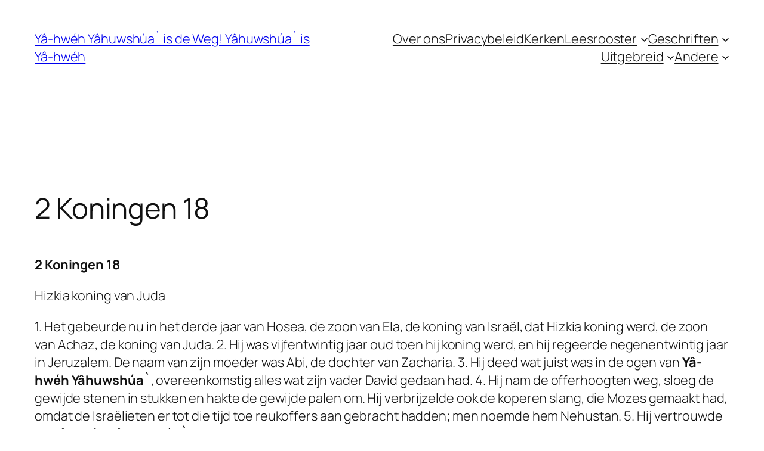

--- FILE ---
content_type: text/html; charset=UTF-8
request_url: https://muscleboykanan.com/blog/geschriften/2-kon/2-koningen-18/
body_size: 30262
content:
<!DOCTYPE html>
<html lang="nl-NL">
<head>
	<meta charset="UTF-8" />
	<meta name="viewport" content="width=device-width, initial-scale=1" />
<meta name='robots' content='max-image-preview:large' />
<title>2 Koningen 18 &#8211; Yâ-hwéh Yâhuwshúa` is de Weg! Yâhuwshúa` is Yâ-hwéh</title>
<link rel='dns-prefetch' href='//static.addtoany.com' />
<link rel="alternate" type="application/rss+xml" title="Yâ-hwéh Yâhuwshúa` is de Weg! Yâhuwshúa` is Yâ-hwéh &raquo; feed" href="https://muscleboykanan.com/blog/feed/" />
<link rel="alternate" type="application/rss+xml" title="Yâ-hwéh Yâhuwshúa` is de Weg! Yâhuwshúa` is Yâ-hwéh &raquo; reacties feed" href="https://muscleboykanan.com/blog/comments/feed/" />
<link rel="alternate" title="oEmbed (JSON)" type="application/json+oembed" href="https://muscleboykanan.com/blog/wp-json/oembed/1.0/embed?url=https%3A%2F%2Fmuscleboykanan.com%2Fblog%2Fgeschriften%2F2-kon%2F2-koningen-18%2F" />
<link rel="alternate" title="oEmbed (XML)" type="text/xml+oembed" href="https://muscleboykanan.com/blog/wp-json/oembed/1.0/embed?url=https%3A%2F%2Fmuscleboykanan.com%2Fblog%2Fgeschriften%2F2-kon%2F2-koningen-18%2F&#038;format=xml" />
<style id='wp-img-auto-sizes-contain-inline-css'>
img:is([sizes=auto i],[sizes^="auto," i]){contain-intrinsic-size:3000px 1500px}
/*# sourceURL=wp-img-auto-sizes-contain-inline-css */
</style>
<style id='wp-block-site-title-inline-css'>
.wp-block-site-title{box-sizing:border-box}.wp-block-site-title :where(a){color:inherit;font-family:inherit;font-size:inherit;font-style:inherit;font-weight:inherit;letter-spacing:inherit;line-height:inherit;text-decoration:inherit}
/*# sourceURL=https://muscleboykanan.com/blog/wp-includes/blocks/site-title/style.min.css */
</style>
<style id='wp-block-page-list-inline-css'>
.wp-block-navigation .wp-block-page-list{align-items:var(--navigation-layout-align,initial);background-color:inherit;display:flex;flex-direction:var(--navigation-layout-direction,initial);flex-wrap:var(--navigation-layout-wrap,wrap);justify-content:var(--navigation-layout-justify,initial)}.wp-block-navigation .wp-block-navigation-item{background-color:inherit}.wp-block-page-list{box-sizing:border-box}
/*# sourceURL=https://muscleboykanan.com/blog/wp-includes/blocks/page-list/style.min.css */
</style>
<style id='wp-block-navigation-inline-css'>
.wp-block-navigation{position:relative}.wp-block-navigation ul{margin-bottom:0;margin-left:0;margin-top:0;padding-left:0}.wp-block-navigation ul,.wp-block-navigation ul li{list-style:none;padding:0}.wp-block-navigation .wp-block-navigation-item{align-items:center;background-color:inherit;display:flex;position:relative}.wp-block-navigation .wp-block-navigation-item .wp-block-navigation__submenu-container:empty{display:none}.wp-block-navigation .wp-block-navigation-item__content{display:block;z-index:1}.wp-block-navigation .wp-block-navigation-item__content.wp-block-navigation-item__content{color:inherit}.wp-block-navigation.has-text-decoration-underline .wp-block-navigation-item__content,.wp-block-navigation.has-text-decoration-underline .wp-block-navigation-item__content:active,.wp-block-navigation.has-text-decoration-underline .wp-block-navigation-item__content:focus{text-decoration:underline}.wp-block-navigation.has-text-decoration-line-through .wp-block-navigation-item__content,.wp-block-navigation.has-text-decoration-line-through .wp-block-navigation-item__content:active,.wp-block-navigation.has-text-decoration-line-through .wp-block-navigation-item__content:focus{text-decoration:line-through}.wp-block-navigation :where(a),.wp-block-navigation :where(a:active),.wp-block-navigation :where(a:focus){text-decoration:none}.wp-block-navigation .wp-block-navigation__submenu-icon{align-self:center;background-color:inherit;border:none;color:currentColor;display:inline-block;font-size:inherit;height:.6em;line-height:0;margin-left:.25em;padding:0;width:.6em}.wp-block-navigation .wp-block-navigation__submenu-icon svg{display:inline-block;stroke:currentColor;height:inherit;margin-top:.075em;width:inherit}.wp-block-navigation{--navigation-layout-justification-setting:flex-start;--navigation-layout-direction:row;--navigation-layout-wrap:wrap;--navigation-layout-justify:flex-start;--navigation-layout-align:center}.wp-block-navigation.is-vertical{--navigation-layout-direction:column;--navigation-layout-justify:initial;--navigation-layout-align:flex-start}.wp-block-navigation.no-wrap{--navigation-layout-wrap:nowrap}.wp-block-navigation.items-justified-center{--navigation-layout-justification-setting:center;--navigation-layout-justify:center}.wp-block-navigation.items-justified-center.is-vertical{--navigation-layout-align:center}.wp-block-navigation.items-justified-right{--navigation-layout-justification-setting:flex-end;--navigation-layout-justify:flex-end}.wp-block-navigation.items-justified-right.is-vertical{--navigation-layout-align:flex-end}.wp-block-navigation.items-justified-space-between{--navigation-layout-justification-setting:space-between;--navigation-layout-justify:space-between}.wp-block-navigation .has-child .wp-block-navigation__submenu-container{align-items:normal;background-color:inherit;color:inherit;display:flex;flex-direction:column;opacity:0;position:absolute;z-index:2}@media not (prefers-reduced-motion){.wp-block-navigation .has-child .wp-block-navigation__submenu-container{transition:opacity .1s linear}}.wp-block-navigation .has-child .wp-block-navigation__submenu-container{height:0;overflow:hidden;visibility:hidden;width:0}.wp-block-navigation .has-child .wp-block-navigation__submenu-container>.wp-block-navigation-item>.wp-block-navigation-item__content{display:flex;flex-grow:1;padding:.5em 1em}.wp-block-navigation .has-child .wp-block-navigation__submenu-container>.wp-block-navigation-item>.wp-block-navigation-item__content .wp-block-navigation__submenu-icon{margin-left:auto;margin-right:0}.wp-block-navigation .has-child .wp-block-navigation__submenu-container .wp-block-navigation-item__content{margin:0}.wp-block-navigation .has-child .wp-block-navigation__submenu-container{left:-1px;top:100%}@media (min-width:782px){.wp-block-navigation .has-child .wp-block-navigation__submenu-container .wp-block-navigation__submenu-container{left:100%;top:-1px}.wp-block-navigation .has-child .wp-block-navigation__submenu-container .wp-block-navigation__submenu-container:before{background:#0000;content:"";display:block;height:100%;position:absolute;right:100%;width:.5em}.wp-block-navigation .has-child .wp-block-navigation__submenu-container .wp-block-navigation__submenu-icon{margin-right:.25em}.wp-block-navigation .has-child .wp-block-navigation__submenu-container .wp-block-navigation__submenu-icon svg{transform:rotate(-90deg)}}.wp-block-navigation .has-child .wp-block-navigation-submenu__toggle[aria-expanded=true]~.wp-block-navigation__submenu-container,.wp-block-navigation .has-child:not(.open-on-click):hover>.wp-block-navigation__submenu-container,.wp-block-navigation .has-child:not(.open-on-click):not(.open-on-hover-click):focus-within>.wp-block-navigation__submenu-container{height:auto;min-width:200px;opacity:1;overflow:visible;visibility:visible;width:auto}.wp-block-navigation.has-background .has-child .wp-block-navigation__submenu-container{left:0;top:100%}@media (min-width:782px){.wp-block-navigation.has-background .has-child .wp-block-navigation__submenu-container .wp-block-navigation__submenu-container{left:100%;top:0}}.wp-block-navigation-submenu{display:flex;position:relative}.wp-block-navigation-submenu .wp-block-navigation__submenu-icon svg{stroke:currentColor}button.wp-block-navigation-item__content{background-color:initial;border:none;color:currentColor;font-family:inherit;font-size:inherit;font-style:inherit;font-weight:inherit;letter-spacing:inherit;line-height:inherit;text-align:left;text-transform:inherit}.wp-block-navigation-submenu__toggle{cursor:pointer}.wp-block-navigation-submenu__toggle[aria-expanded=true]+.wp-block-navigation__submenu-icon>svg,.wp-block-navigation-submenu__toggle[aria-expanded=true]>svg{transform:rotate(180deg)}.wp-block-navigation-item.open-on-click .wp-block-navigation-submenu__toggle{padding-left:0;padding-right:.85em}.wp-block-navigation-item.open-on-click .wp-block-navigation-submenu__toggle+.wp-block-navigation__submenu-icon{margin-left:-.6em;pointer-events:none}.wp-block-navigation-item.open-on-click button.wp-block-navigation-item__content:not(.wp-block-navigation-submenu__toggle){padding:0}.wp-block-navigation .wp-block-page-list,.wp-block-navigation__container,.wp-block-navigation__responsive-close,.wp-block-navigation__responsive-container,.wp-block-navigation__responsive-container-content,.wp-block-navigation__responsive-dialog{gap:inherit}:where(.wp-block-navigation.has-background .wp-block-navigation-item a:not(.wp-element-button)),:where(.wp-block-navigation.has-background .wp-block-navigation-submenu a:not(.wp-element-button)){padding:.5em 1em}:where(.wp-block-navigation .wp-block-navigation__submenu-container .wp-block-navigation-item a:not(.wp-element-button)),:where(.wp-block-navigation .wp-block-navigation__submenu-container .wp-block-navigation-submenu a:not(.wp-element-button)),:where(.wp-block-navigation .wp-block-navigation__submenu-container .wp-block-navigation-submenu button.wp-block-navigation-item__content),:where(.wp-block-navigation .wp-block-navigation__submenu-container .wp-block-pages-list__item button.wp-block-navigation-item__content){padding:.5em 1em}.wp-block-navigation.items-justified-right .wp-block-navigation__container .has-child .wp-block-navigation__submenu-container,.wp-block-navigation.items-justified-right .wp-block-page-list>.has-child .wp-block-navigation__submenu-container,.wp-block-navigation.items-justified-space-between .wp-block-page-list>.has-child:last-child .wp-block-navigation__submenu-container,.wp-block-navigation.items-justified-space-between>.wp-block-navigation__container>.has-child:last-child .wp-block-navigation__submenu-container{left:auto;right:0}.wp-block-navigation.items-justified-right .wp-block-navigation__container .has-child .wp-block-navigation__submenu-container .wp-block-navigation__submenu-container,.wp-block-navigation.items-justified-right .wp-block-page-list>.has-child .wp-block-navigation__submenu-container .wp-block-navigation__submenu-container,.wp-block-navigation.items-justified-space-between .wp-block-page-list>.has-child:last-child .wp-block-navigation__submenu-container .wp-block-navigation__submenu-container,.wp-block-navigation.items-justified-space-between>.wp-block-navigation__container>.has-child:last-child .wp-block-navigation__submenu-container .wp-block-navigation__submenu-container{left:-1px;right:-1px}@media (min-width:782px){.wp-block-navigation.items-justified-right .wp-block-navigation__container .has-child .wp-block-navigation__submenu-container .wp-block-navigation__submenu-container,.wp-block-navigation.items-justified-right .wp-block-page-list>.has-child .wp-block-navigation__submenu-container .wp-block-navigation__submenu-container,.wp-block-navigation.items-justified-space-between .wp-block-page-list>.has-child:last-child .wp-block-navigation__submenu-container .wp-block-navigation__submenu-container,.wp-block-navigation.items-justified-space-between>.wp-block-navigation__container>.has-child:last-child .wp-block-navigation__submenu-container .wp-block-navigation__submenu-container{left:auto;right:100%}}.wp-block-navigation:not(.has-background) .wp-block-navigation__submenu-container{background-color:#fff;border:1px solid #00000026}.wp-block-navigation.has-background .wp-block-navigation__submenu-container{background-color:inherit}.wp-block-navigation:not(.has-text-color) .wp-block-navigation__submenu-container{color:#000}.wp-block-navigation__container{align-items:var(--navigation-layout-align,initial);display:flex;flex-direction:var(--navigation-layout-direction,initial);flex-wrap:var(--navigation-layout-wrap,wrap);justify-content:var(--navigation-layout-justify,initial);list-style:none;margin:0;padding-left:0}.wp-block-navigation__container .is-responsive{display:none}.wp-block-navigation__container:only-child,.wp-block-page-list:only-child{flex-grow:1}@keyframes overlay-menu__fade-in-animation{0%{opacity:0;transform:translateY(.5em)}to{opacity:1;transform:translateY(0)}}.wp-block-navigation__responsive-container{bottom:0;display:none;left:0;position:fixed;right:0;top:0}.wp-block-navigation__responsive-container :where(.wp-block-navigation-item a){color:inherit}.wp-block-navigation__responsive-container .wp-block-navigation__responsive-container-content{align-items:var(--navigation-layout-align,initial);display:flex;flex-direction:var(--navigation-layout-direction,initial);flex-wrap:var(--navigation-layout-wrap,wrap);justify-content:var(--navigation-layout-justify,initial)}.wp-block-navigation__responsive-container:not(.is-menu-open.is-menu-open){background-color:inherit!important;color:inherit!important}.wp-block-navigation__responsive-container.is-menu-open{background-color:inherit;display:flex;flex-direction:column}@media not (prefers-reduced-motion){.wp-block-navigation__responsive-container.is-menu-open{animation:overlay-menu__fade-in-animation .1s ease-out;animation-fill-mode:forwards}}.wp-block-navigation__responsive-container.is-menu-open{overflow:auto;padding:clamp(1rem,var(--wp--style--root--padding-top),20rem) clamp(1rem,var(--wp--style--root--padding-right),20rem) clamp(1rem,var(--wp--style--root--padding-bottom),20rem) clamp(1rem,var(--wp--style--root--padding-left),20rem);z-index:100000}.wp-block-navigation__responsive-container.is-menu-open .wp-block-navigation__responsive-container-content{align-items:var(--navigation-layout-justification-setting,inherit);display:flex;flex-direction:column;flex-wrap:nowrap;overflow:visible;padding-top:calc(2rem + 24px)}.wp-block-navigation__responsive-container.is-menu-open .wp-block-navigation__responsive-container-content,.wp-block-navigation__responsive-container.is-menu-open .wp-block-navigation__responsive-container-content .wp-block-navigation__container,.wp-block-navigation__responsive-container.is-menu-open .wp-block-navigation__responsive-container-content .wp-block-page-list{justify-content:flex-start}.wp-block-navigation__responsive-container.is-menu-open .wp-block-navigation__responsive-container-content .wp-block-navigation__submenu-icon{display:none}.wp-block-navigation__responsive-container.is-menu-open .wp-block-navigation__responsive-container-content .has-child .wp-block-navigation__submenu-container{border:none;height:auto;min-width:200px;opacity:1;overflow:initial;padding-left:2rem;padding-right:2rem;position:static;visibility:visible;width:auto}.wp-block-navigation__responsive-container.is-menu-open .wp-block-navigation__responsive-container-content .wp-block-navigation__container,.wp-block-navigation__responsive-container.is-menu-open .wp-block-navigation__responsive-container-content .wp-block-navigation__submenu-container{gap:inherit}.wp-block-navigation__responsive-container.is-menu-open .wp-block-navigation__responsive-container-content .wp-block-navigation__submenu-container{padding-top:var(--wp--style--block-gap,2em)}.wp-block-navigation__responsive-container.is-menu-open .wp-block-navigation__responsive-container-content .wp-block-navigation-item__content{padding:0}.wp-block-navigation__responsive-container.is-menu-open .wp-block-navigation__responsive-container-content .wp-block-navigation-item,.wp-block-navigation__responsive-container.is-menu-open .wp-block-navigation__responsive-container-content .wp-block-navigation__container,.wp-block-navigation__responsive-container.is-menu-open .wp-block-navigation__responsive-container-content .wp-block-page-list{align-items:var(--navigation-layout-justification-setting,initial);display:flex;flex-direction:column}.wp-block-navigation__responsive-container.is-menu-open .wp-block-navigation-item,.wp-block-navigation__responsive-container.is-menu-open .wp-block-navigation-item .wp-block-navigation__submenu-container,.wp-block-navigation__responsive-container.is-menu-open .wp-block-navigation__container,.wp-block-navigation__responsive-container.is-menu-open .wp-block-page-list{background:#0000!important;color:inherit!important}.wp-block-navigation__responsive-container.is-menu-open .wp-block-navigation__submenu-container.wp-block-navigation__submenu-container.wp-block-navigation__submenu-container.wp-block-navigation__submenu-container{left:auto;right:auto}@media (min-width:600px){.wp-block-navigation__responsive-container:not(.hidden-by-default):not(.is-menu-open){background-color:inherit;display:block;position:relative;width:100%;z-index:auto}.wp-block-navigation__responsive-container:not(.hidden-by-default):not(.is-menu-open) .wp-block-navigation__responsive-container-close{display:none}.wp-block-navigation__responsive-container.is-menu-open .wp-block-navigation__submenu-container.wp-block-navigation__submenu-container.wp-block-navigation__submenu-container.wp-block-navigation__submenu-container{left:0}}.wp-block-navigation:not(.has-background) .wp-block-navigation__responsive-container.is-menu-open{background-color:#fff}.wp-block-navigation:not(.has-text-color) .wp-block-navigation__responsive-container.is-menu-open{color:#000}.wp-block-navigation__toggle_button_label{font-size:1rem;font-weight:700}.wp-block-navigation__responsive-container-close,.wp-block-navigation__responsive-container-open{background:#0000;border:none;color:currentColor;cursor:pointer;margin:0;padding:0;text-transform:inherit;vertical-align:middle}.wp-block-navigation__responsive-container-close svg,.wp-block-navigation__responsive-container-open svg{fill:currentColor;display:block;height:24px;pointer-events:none;width:24px}.wp-block-navigation__responsive-container-open{display:flex}.wp-block-navigation__responsive-container-open.wp-block-navigation__responsive-container-open.wp-block-navigation__responsive-container-open{font-family:inherit;font-size:inherit;font-weight:inherit}@media (min-width:600px){.wp-block-navigation__responsive-container-open:not(.always-shown){display:none}}.wp-block-navigation__responsive-container-close{position:absolute;right:0;top:0;z-index:2}.wp-block-navigation__responsive-container-close.wp-block-navigation__responsive-container-close.wp-block-navigation__responsive-container-close{font-family:inherit;font-size:inherit;font-weight:inherit}.wp-block-navigation__responsive-close{width:100%}.has-modal-open .wp-block-navigation__responsive-close{margin-left:auto;margin-right:auto;max-width:var(--wp--style--global--wide-size,100%)}.wp-block-navigation__responsive-close:focus{outline:none}.is-menu-open .wp-block-navigation__responsive-close,.is-menu-open .wp-block-navigation__responsive-container-content,.is-menu-open .wp-block-navigation__responsive-dialog{box-sizing:border-box}.wp-block-navigation__responsive-dialog{position:relative}.has-modal-open .admin-bar .is-menu-open .wp-block-navigation__responsive-dialog{margin-top:46px}@media (min-width:782px){.has-modal-open .admin-bar .is-menu-open .wp-block-navigation__responsive-dialog{margin-top:32px}}html.has-modal-open{overflow:hidden}
/*# sourceURL=https://muscleboykanan.com/blog/wp-includes/blocks/navigation/style.min.css */
</style>
<style id='wp-block-group-inline-css'>
.wp-block-group{box-sizing:border-box}:where(.wp-block-group.wp-block-group-is-layout-constrained){position:relative}
/*# sourceURL=https://muscleboykanan.com/blog/wp-includes/blocks/group/style.min.css */
</style>
<style id='wp-block-post-title-inline-css'>
.wp-block-post-title{box-sizing:border-box;word-break:break-word}.wp-block-post-title :where(a){display:inline-block;font-family:inherit;font-size:inherit;font-style:inherit;font-weight:inherit;letter-spacing:inherit;line-height:inherit;text-decoration:inherit}
/*# sourceURL=https://muscleboykanan.com/blog/wp-includes/blocks/post-title/style.min.css */
</style>
<style id='wp-block-post-content-inline-css'>
.wp-block-post-content{display:flow-root}
/*# sourceURL=https://muscleboykanan.com/blog/wp-includes/blocks/post-content/style.min.css */
</style>
<style id='wp-block-site-tagline-inline-css'>
.wp-block-site-tagline{box-sizing:border-box}
/*# sourceURL=https://muscleboykanan.com/blog/wp-includes/blocks/site-tagline/style.min.css */
</style>
<style id='wp-block-spacer-inline-css'>
.wp-block-spacer{clear:both}
/*# sourceURL=https://muscleboykanan.com/blog/wp-includes/blocks/spacer/style.min.css */
</style>
<style id='wp-block-columns-inline-css'>
.wp-block-columns{box-sizing:border-box;display:flex;flex-wrap:wrap!important}@media (min-width:782px){.wp-block-columns{flex-wrap:nowrap!important}}.wp-block-columns{align-items:normal!important}.wp-block-columns.are-vertically-aligned-top{align-items:flex-start}.wp-block-columns.are-vertically-aligned-center{align-items:center}.wp-block-columns.are-vertically-aligned-bottom{align-items:flex-end}@media (max-width:781px){.wp-block-columns:not(.is-not-stacked-on-mobile)>.wp-block-column{flex-basis:100%!important}}@media (min-width:782px){.wp-block-columns:not(.is-not-stacked-on-mobile)>.wp-block-column{flex-basis:0;flex-grow:1}.wp-block-columns:not(.is-not-stacked-on-mobile)>.wp-block-column[style*=flex-basis]{flex-grow:0}}.wp-block-columns.is-not-stacked-on-mobile{flex-wrap:nowrap!important}.wp-block-columns.is-not-stacked-on-mobile>.wp-block-column{flex-basis:0;flex-grow:1}.wp-block-columns.is-not-stacked-on-mobile>.wp-block-column[style*=flex-basis]{flex-grow:0}:where(.wp-block-columns){margin-bottom:1.75em}:where(.wp-block-columns.has-background){padding:1.25em 2.375em}.wp-block-column{flex-grow:1;min-width:0;overflow-wrap:break-word;word-break:break-word}.wp-block-column.is-vertically-aligned-top{align-self:flex-start}.wp-block-column.is-vertically-aligned-center{align-self:center}.wp-block-column.is-vertically-aligned-bottom{align-self:flex-end}.wp-block-column.is-vertically-aligned-stretch{align-self:stretch}.wp-block-column.is-vertically-aligned-bottom,.wp-block-column.is-vertically-aligned-center,.wp-block-column.is-vertically-aligned-top{width:100%}
/*# sourceURL=https://muscleboykanan.com/blog/wp-includes/blocks/columns/style.min.css */
</style>
<style id='wp-block-navigation-link-inline-css'>
.wp-block-navigation .wp-block-navigation-item__label{overflow-wrap:break-word}.wp-block-navigation .wp-block-navigation-item__description{display:none}.link-ui-tools{outline:1px solid #f0f0f0;padding:8px}.link-ui-block-inserter{padding-top:8px}.link-ui-block-inserter__back{margin-left:8px;text-transform:uppercase}
/*# sourceURL=https://muscleboykanan.com/blog/wp-includes/blocks/navigation-link/style.min.css */
</style>
<style id='wp-block-paragraph-inline-css'>
.is-small-text{font-size:.875em}.is-regular-text{font-size:1em}.is-large-text{font-size:2.25em}.is-larger-text{font-size:3em}.has-drop-cap:not(:focus):first-letter{float:left;font-size:8.4em;font-style:normal;font-weight:100;line-height:.68;margin:.05em .1em 0 0;text-transform:uppercase}body.rtl .has-drop-cap:not(:focus):first-letter{float:none;margin-left:.1em}p.has-drop-cap.has-background{overflow:hidden}:root :where(p.has-background){padding:1.25em 2.375em}:where(p.has-text-color:not(.has-link-color)) a{color:inherit}p.has-text-align-left[style*="writing-mode:vertical-lr"],p.has-text-align-right[style*="writing-mode:vertical-rl"]{rotate:180deg}
/*# sourceURL=https://muscleboykanan.com/blog/wp-includes/blocks/paragraph/style.min.css */
</style>
<style id='wp-emoji-styles-inline-css'>

	img.wp-smiley, img.emoji {
		display: inline !important;
		border: none !important;
		box-shadow: none !important;
		height: 1em !important;
		width: 1em !important;
		margin: 0 0.07em !important;
		vertical-align: -0.1em !important;
		background: none !important;
		padding: 0 !important;
	}
/*# sourceURL=wp-emoji-styles-inline-css */
</style>
<style id='wp-block-library-inline-css'>
:root{--wp-block-synced-color:#7a00df;--wp-block-synced-color--rgb:122,0,223;--wp-bound-block-color:var(--wp-block-synced-color);--wp-editor-canvas-background:#ddd;--wp-admin-theme-color:#007cba;--wp-admin-theme-color--rgb:0,124,186;--wp-admin-theme-color-darker-10:#006ba1;--wp-admin-theme-color-darker-10--rgb:0,107,160.5;--wp-admin-theme-color-darker-20:#005a87;--wp-admin-theme-color-darker-20--rgb:0,90,135;--wp-admin-border-width-focus:2px}@media (min-resolution:192dpi){:root{--wp-admin-border-width-focus:1.5px}}.wp-element-button{cursor:pointer}:root .has-very-light-gray-background-color{background-color:#eee}:root .has-very-dark-gray-background-color{background-color:#313131}:root .has-very-light-gray-color{color:#eee}:root .has-very-dark-gray-color{color:#313131}:root .has-vivid-green-cyan-to-vivid-cyan-blue-gradient-background{background:linear-gradient(135deg,#00d084,#0693e3)}:root .has-purple-crush-gradient-background{background:linear-gradient(135deg,#34e2e4,#4721fb 50%,#ab1dfe)}:root .has-hazy-dawn-gradient-background{background:linear-gradient(135deg,#faaca8,#dad0ec)}:root .has-subdued-olive-gradient-background{background:linear-gradient(135deg,#fafae1,#67a671)}:root .has-atomic-cream-gradient-background{background:linear-gradient(135deg,#fdd79a,#004a59)}:root .has-nightshade-gradient-background{background:linear-gradient(135deg,#330968,#31cdcf)}:root .has-midnight-gradient-background{background:linear-gradient(135deg,#020381,#2874fc)}:root{--wp--preset--font-size--normal:16px;--wp--preset--font-size--huge:42px}.has-regular-font-size{font-size:1em}.has-larger-font-size{font-size:2.625em}.has-normal-font-size{font-size:var(--wp--preset--font-size--normal)}.has-huge-font-size{font-size:var(--wp--preset--font-size--huge)}.has-text-align-center{text-align:center}.has-text-align-left{text-align:left}.has-text-align-right{text-align:right}.has-fit-text{white-space:nowrap!important}#end-resizable-editor-section{display:none}.aligncenter{clear:both}.items-justified-left{justify-content:flex-start}.items-justified-center{justify-content:center}.items-justified-right{justify-content:flex-end}.items-justified-space-between{justify-content:space-between}.screen-reader-text{border:0;clip-path:inset(50%);height:1px;margin:-1px;overflow:hidden;padding:0;position:absolute;width:1px;word-wrap:normal!important}.screen-reader-text:focus{background-color:#ddd;clip-path:none;color:#444;display:block;font-size:1em;height:auto;left:5px;line-height:normal;padding:15px 23px 14px;text-decoration:none;top:5px;width:auto;z-index:100000}html :where(.has-border-color){border-style:solid}html :where([style*=border-top-color]){border-top-style:solid}html :where([style*=border-right-color]){border-right-style:solid}html :where([style*=border-bottom-color]){border-bottom-style:solid}html :where([style*=border-left-color]){border-left-style:solid}html :where([style*=border-width]){border-style:solid}html :where([style*=border-top-width]){border-top-style:solid}html :where([style*=border-right-width]){border-right-style:solid}html :where([style*=border-bottom-width]){border-bottom-style:solid}html :where([style*=border-left-width]){border-left-style:solid}html :where(img[class*=wp-image-]){height:auto;max-width:100%}:where(figure){margin:0 0 1em}html :where(.is-position-sticky){--wp-admin--admin-bar--position-offset:var(--wp-admin--admin-bar--height,0px)}@media screen and (max-width:600px){html :where(.is-position-sticky){--wp-admin--admin-bar--position-offset:0px}}
/*# sourceURL=/wp-includes/css/dist/block-library/common.min.css */
</style>
<style id='global-styles-inline-css'>
:root{--wp--preset--aspect-ratio--square: 1;--wp--preset--aspect-ratio--4-3: 4/3;--wp--preset--aspect-ratio--3-4: 3/4;--wp--preset--aspect-ratio--3-2: 3/2;--wp--preset--aspect-ratio--2-3: 2/3;--wp--preset--aspect-ratio--16-9: 16/9;--wp--preset--aspect-ratio--9-16: 9/16;--wp--preset--color--black: #000000;--wp--preset--color--cyan-bluish-gray: #abb8c3;--wp--preset--color--white: #ffffff;--wp--preset--color--pale-pink: #f78da7;--wp--preset--color--vivid-red: #cf2e2e;--wp--preset--color--luminous-vivid-orange: #ff6900;--wp--preset--color--luminous-vivid-amber: #fcb900;--wp--preset--color--light-green-cyan: #7bdcb5;--wp--preset--color--vivid-green-cyan: #00d084;--wp--preset--color--pale-cyan-blue: #8ed1fc;--wp--preset--color--vivid-cyan-blue: #0693e3;--wp--preset--color--vivid-purple: #9b51e0;--wp--preset--color--base: #FFFFFF;--wp--preset--color--contrast: #111111;--wp--preset--color--accent-1: #FFEE58;--wp--preset--color--accent-2: #F6CFF4;--wp--preset--color--accent-3: #503AA8;--wp--preset--color--accent-4: #686868;--wp--preset--color--accent-5: #FBFAF3;--wp--preset--color--accent-6: color-mix(in srgb, currentColor 20%, transparent);--wp--preset--gradient--vivid-cyan-blue-to-vivid-purple: linear-gradient(135deg,rgb(6,147,227) 0%,rgb(155,81,224) 100%);--wp--preset--gradient--light-green-cyan-to-vivid-green-cyan: linear-gradient(135deg,rgb(122,220,180) 0%,rgb(0,208,130) 100%);--wp--preset--gradient--luminous-vivid-amber-to-luminous-vivid-orange: linear-gradient(135deg,rgb(252,185,0) 0%,rgb(255,105,0) 100%);--wp--preset--gradient--luminous-vivid-orange-to-vivid-red: linear-gradient(135deg,rgb(255,105,0) 0%,rgb(207,46,46) 100%);--wp--preset--gradient--very-light-gray-to-cyan-bluish-gray: linear-gradient(135deg,rgb(238,238,238) 0%,rgb(169,184,195) 100%);--wp--preset--gradient--cool-to-warm-spectrum: linear-gradient(135deg,rgb(74,234,220) 0%,rgb(151,120,209) 20%,rgb(207,42,186) 40%,rgb(238,44,130) 60%,rgb(251,105,98) 80%,rgb(254,248,76) 100%);--wp--preset--gradient--blush-light-purple: linear-gradient(135deg,rgb(255,206,236) 0%,rgb(152,150,240) 100%);--wp--preset--gradient--blush-bordeaux: linear-gradient(135deg,rgb(254,205,165) 0%,rgb(254,45,45) 50%,rgb(107,0,62) 100%);--wp--preset--gradient--luminous-dusk: linear-gradient(135deg,rgb(255,203,112) 0%,rgb(199,81,192) 50%,rgb(65,88,208) 100%);--wp--preset--gradient--pale-ocean: linear-gradient(135deg,rgb(255,245,203) 0%,rgb(182,227,212) 50%,rgb(51,167,181) 100%);--wp--preset--gradient--electric-grass: linear-gradient(135deg,rgb(202,248,128) 0%,rgb(113,206,126) 100%);--wp--preset--gradient--midnight: linear-gradient(135deg,rgb(2,3,129) 0%,rgb(40,116,252) 100%);--wp--preset--font-size--small: 0.875rem;--wp--preset--font-size--medium: clamp(1rem, 1rem + ((1vw - 0.2rem) * 0.196), 1.125rem);--wp--preset--font-size--large: clamp(1.125rem, 1.125rem + ((1vw - 0.2rem) * 0.392), 1.375rem);--wp--preset--font-size--x-large: clamp(1.75rem, 1.75rem + ((1vw - 0.2rem) * 0.392), 2rem);--wp--preset--font-size--xx-large: clamp(2.15rem, 2.15rem + ((1vw - 0.2rem) * 1.333), 3rem);--wp--preset--font-family--manrope: Manrope, sans-serif;--wp--preset--font-family--fira-code: "Fira Code", monospace;--wp--preset--spacing--20: 10px;--wp--preset--spacing--30: 20px;--wp--preset--spacing--40: 30px;--wp--preset--spacing--50: clamp(30px, 5vw, 50px);--wp--preset--spacing--60: clamp(30px, 7vw, 70px);--wp--preset--spacing--70: clamp(50px, 7vw, 90px);--wp--preset--spacing--80: clamp(70px, 10vw, 140px);--wp--preset--shadow--natural: 6px 6px 9px rgba(0, 0, 0, 0.2);--wp--preset--shadow--deep: 12px 12px 50px rgba(0, 0, 0, 0.4);--wp--preset--shadow--sharp: 6px 6px 0px rgba(0, 0, 0, 0.2);--wp--preset--shadow--outlined: 6px 6px 0px -3px rgb(255, 255, 255), 6px 6px rgb(0, 0, 0);--wp--preset--shadow--crisp: 6px 6px 0px rgb(0, 0, 0);}:root { --wp--style--global--content-size: 645px;--wp--style--global--wide-size: 1340px; }:where(body) { margin: 0; }.wp-site-blocks { padding-top: var(--wp--style--root--padding-top); padding-bottom: var(--wp--style--root--padding-bottom); }.has-global-padding { padding-right: var(--wp--style--root--padding-right); padding-left: var(--wp--style--root--padding-left); }.has-global-padding > .alignfull { margin-right: calc(var(--wp--style--root--padding-right) * -1); margin-left: calc(var(--wp--style--root--padding-left) * -1); }.has-global-padding :where(:not(.alignfull.is-layout-flow) > .has-global-padding:not(.wp-block-block, .alignfull)) { padding-right: 0; padding-left: 0; }.has-global-padding :where(:not(.alignfull.is-layout-flow) > .has-global-padding:not(.wp-block-block, .alignfull)) > .alignfull { margin-left: 0; margin-right: 0; }.wp-site-blocks > .alignleft { float: left; margin-right: 2em; }.wp-site-blocks > .alignright { float: right; margin-left: 2em; }.wp-site-blocks > .aligncenter { justify-content: center; margin-left: auto; margin-right: auto; }:where(.wp-site-blocks) > * { margin-block-start: 1.2rem; margin-block-end: 0; }:where(.wp-site-blocks) > :first-child { margin-block-start: 0; }:where(.wp-site-blocks) > :last-child { margin-block-end: 0; }:root { --wp--style--block-gap: 1.2rem; }:root :where(.is-layout-flow) > :first-child{margin-block-start: 0;}:root :where(.is-layout-flow) > :last-child{margin-block-end: 0;}:root :where(.is-layout-flow) > *{margin-block-start: 1.2rem;margin-block-end: 0;}:root :where(.is-layout-constrained) > :first-child{margin-block-start: 0;}:root :where(.is-layout-constrained) > :last-child{margin-block-end: 0;}:root :where(.is-layout-constrained) > *{margin-block-start: 1.2rem;margin-block-end: 0;}:root :where(.is-layout-flex){gap: 1.2rem;}:root :where(.is-layout-grid){gap: 1.2rem;}.is-layout-flow > .alignleft{float: left;margin-inline-start: 0;margin-inline-end: 2em;}.is-layout-flow > .alignright{float: right;margin-inline-start: 2em;margin-inline-end: 0;}.is-layout-flow > .aligncenter{margin-left: auto !important;margin-right: auto !important;}.is-layout-constrained > .alignleft{float: left;margin-inline-start: 0;margin-inline-end: 2em;}.is-layout-constrained > .alignright{float: right;margin-inline-start: 2em;margin-inline-end: 0;}.is-layout-constrained > .aligncenter{margin-left: auto !important;margin-right: auto !important;}.is-layout-constrained > :where(:not(.alignleft):not(.alignright):not(.alignfull)){max-width: var(--wp--style--global--content-size);margin-left: auto !important;margin-right: auto !important;}.is-layout-constrained > .alignwide{max-width: var(--wp--style--global--wide-size);}body .is-layout-flex{display: flex;}.is-layout-flex{flex-wrap: wrap;align-items: center;}.is-layout-flex > :is(*, div){margin: 0;}body .is-layout-grid{display: grid;}.is-layout-grid > :is(*, div){margin: 0;}body{background-color: var(--wp--preset--color--base);color: var(--wp--preset--color--contrast);font-family: var(--wp--preset--font-family--manrope);font-size: var(--wp--preset--font-size--large);font-weight: 300;letter-spacing: -0.1px;line-height: 1.4;--wp--style--root--padding-top: 0px;--wp--style--root--padding-right: var(--wp--preset--spacing--50);--wp--style--root--padding-bottom: 0px;--wp--style--root--padding-left: var(--wp--preset--spacing--50);}a:where(:not(.wp-element-button)){color: currentColor;text-decoration: underline;}:root :where(a:where(:not(.wp-element-button)):hover){text-decoration: none;}h1, h2, h3, h4, h5, h6{font-weight: 400;letter-spacing: -0.1px;line-height: 1.125;}h1{font-size: var(--wp--preset--font-size--xx-large);}h2{font-size: var(--wp--preset--font-size--x-large);}h3{font-size: var(--wp--preset--font-size--large);}h4{font-size: var(--wp--preset--font-size--medium);}h5{font-size: var(--wp--preset--font-size--small);letter-spacing: 0.5px;}h6{font-size: var(--wp--preset--font-size--small);font-weight: 700;letter-spacing: 1.4px;text-transform: uppercase;}:root :where(.wp-element-button, .wp-block-button__link){background-color: var(--wp--preset--color--contrast);border-width: 0;color: var(--wp--preset--color--base);font-family: inherit;font-size: var(--wp--preset--font-size--medium);font-style: inherit;font-weight: inherit;letter-spacing: inherit;line-height: inherit;padding-top: 1rem;padding-right: 2.25rem;padding-bottom: 1rem;padding-left: 2.25rem;text-decoration: none;text-transform: inherit;}:root :where(.wp-element-button:hover, .wp-block-button__link:hover){background-color: color-mix(in srgb, var(--wp--preset--color--contrast) 85%, transparent);border-color: transparent;color: var(--wp--preset--color--base);}:root :where(.wp-element-button:focus, .wp-block-button__link:focus){outline-color: var(--wp--preset--color--accent-4);outline-offset: 2px;}:root :where(.wp-element-caption, .wp-block-audio figcaption, .wp-block-embed figcaption, .wp-block-gallery figcaption, .wp-block-image figcaption, .wp-block-table figcaption, .wp-block-video figcaption){font-size: var(--wp--preset--font-size--small);line-height: 1.4;}.has-black-color{color: var(--wp--preset--color--black) !important;}.has-cyan-bluish-gray-color{color: var(--wp--preset--color--cyan-bluish-gray) !important;}.has-white-color{color: var(--wp--preset--color--white) !important;}.has-pale-pink-color{color: var(--wp--preset--color--pale-pink) !important;}.has-vivid-red-color{color: var(--wp--preset--color--vivid-red) !important;}.has-luminous-vivid-orange-color{color: var(--wp--preset--color--luminous-vivid-orange) !important;}.has-luminous-vivid-amber-color{color: var(--wp--preset--color--luminous-vivid-amber) !important;}.has-light-green-cyan-color{color: var(--wp--preset--color--light-green-cyan) !important;}.has-vivid-green-cyan-color{color: var(--wp--preset--color--vivid-green-cyan) !important;}.has-pale-cyan-blue-color{color: var(--wp--preset--color--pale-cyan-blue) !important;}.has-vivid-cyan-blue-color{color: var(--wp--preset--color--vivid-cyan-blue) !important;}.has-vivid-purple-color{color: var(--wp--preset--color--vivid-purple) !important;}.has-base-color{color: var(--wp--preset--color--base) !important;}.has-contrast-color{color: var(--wp--preset--color--contrast) !important;}.has-accent-1-color{color: var(--wp--preset--color--accent-1) !important;}.has-accent-2-color{color: var(--wp--preset--color--accent-2) !important;}.has-accent-3-color{color: var(--wp--preset--color--accent-3) !important;}.has-accent-4-color{color: var(--wp--preset--color--accent-4) !important;}.has-accent-5-color{color: var(--wp--preset--color--accent-5) !important;}.has-accent-6-color{color: var(--wp--preset--color--accent-6) !important;}.has-black-background-color{background-color: var(--wp--preset--color--black) !important;}.has-cyan-bluish-gray-background-color{background-color: var(--wp--preset--color--cyan-bluish-gray) !important;}.has-white-background-color{background-color: var(--wp--preset--color--white) !important;}.has-pale-pink-background-color{background-color: var(--wp--preset--color--pale-pink) !important;}.has-vivid-red-background-color{background-color: var(--wp--preset--color--vivid-red) !important;}.has-luminous-vivid-orange-background-color{background-color: var(--wp--preset--color--luminous-vivid-orange) !important;}.has-luminous-vivid-amber-background-color{background-color: var(--wp--preset--color--luminous-vivid-amber) !important;}.has-light-green-cyan-background-color{background-color: var(--wp--preset--color--light-green-cyan) !important;}.has-vivid-green-cyan-background-color{background-color: var(--wp--preset--color--vivid-green-cyan) !important;}.has-pale-cyan-blue-background-color{background-color: var(--wp--preset--color--pale-cyan-blue) !important;}.has-vivid-cyan-blue-background-color{background-color: var(--wp--preset--color--vivid-cyan-blue) !important;}.has-vivid-purple-background-color{background-color: var(--wp--preset--color--vivid-purple) !important;}.has-base-background-color{background-color: var(--wp--preset--color--base) !important;}.has-contrast-background-color{background-color: var(--wp--preset--color--contrast) !important;}.has-accent-1-background-color{background-color: var(--wp--preset--color--accent-1) !important;}.has-accent-2-background-color{background-color: var(--wp--preset--color--accent-2) !important;}.has-accent-3-background-color{background-color: var(--wp--preset--color--accent-3) !important;}.has-accent-4-background-color{background-color: var(--wp--preset--color--accent-4) !important;}.has-accent-5-background-color{background-color: var(--wp--preset--color--accent-5) !important;}.has-accent-6-background-color{background-color: var(--wp--preset--color--accent-6) !important;}.has-black-border-color{border-color: var(--wp--preset--color--black) !important;}.has-cyan-bluish-gray-border-color{border-color: var(--wp--preset--color--cyan-bluish-gray) !important;}.has-white-border-color{border-color: var(--wp--preset--color--white) !important;}.has-pale-pink-border-color{border-color: var(--wp--preset--color--pale-pink) !important;}.has-vivid-red-border-color{border-color: var(--wp--preset--color--vivid-red) !important;}.has-luminous-vivid-orange-border-color{border-color: var(--wp--preset--color--luminous-vivid-orange) !important;}.has-luminous-vivid-amber-border-color{border-color: var(--wp--preset--color--luminous-vivid-amber) !important;}.has-light-green-cyan-border-color{border-color: var(--wp--preset--color--light-green-cyan) !important;}.has-vivid-green-cyan-border-color{border-color: var(--wp--preset--color--vivid-green-cyan) !important;}.has-pale-cyan-blue-border-color{border-color: var(--wp--preset--color--pale-cyan-blue) !important;}.has-vivid-cyan-blue-border-color{border-color: var(--wp--preset--color--vivid-cyan-blue) !important;}.has-vivid-purple-border-color{border-color: var(--wp--preset--color--vivid-purple) !important;}.has-base-border-color{border-color: var(--wp--preset--color--base) !important;}.has-contrast-border-color{border-color: var(--wp--preset--color--contrast) !important;}.has-accent-1-border-color{border-color: var(--wp--preset--color--accent-1) !important;}.has-accent-2-border-color{border-color: var(--wp--preset--color--accent-2) !important;}.has-accent-3-border-color{border-color: var(--wp--preset--color--accent-3) !important;}.has-accent-4-border-color{border-color: var(--wp--preset--color--accent-4) !important;}.has-accent-5-border-color{border-color: var(--wp--preset--color--accent-5) !important;}.has-accent-6-border-color{border-color: var(--wp--preset--color--accent-6) !important;}.has-vivid-cyan-blue-to-vivid-purple-gradient-background{background: var(--wp--preset--gradient--vivid-cyan-blue-to-vivid-purple) !important;}.has-light-green-cyan-to-vivid-green-cyan-gradient-background{background: var(--wp--preset--gradient--light-green-cyan-to-vivid-green-cyan) !important;}.has-luminous-vivid-amber-to-luminous-vivid-orange-gradient-background{background: var(--wp--preset--gradient--luminous-vivid-amber-to-luminous-vivid-orange) !important;}.has-luminous-vivid-orange-to-vivid-red-gradient-background{background: var(--wp--preset--gradient--luminous-vivid-orange-to-vivid-red) !important;}.has-very-light-gray-to-cyan-bluish-gray-gradient-background{background: var(--wp--preset--gradient--very-light-gray-to-cyan-bluish-gray) !important;}.has-cool-to-warm-spectrum-gradient-background{background: var(--wp--preset--gradient--cool-to-warm-spectrum) !important;}.has-blush-light-purple-gradient-background{background: var(--wp--preset--gradient--blush-light-purple) !important;}.has-blush-bordeaux-gradient-background{background: var(--wp--preset--gradient--blush-bordeaux) !important;}.has-luminous-dusk-gradient-background{background: var(--wp--preset--gradient--luminous-dusk) !important;}.has-pale-ocean-gradient-background{background: var(--wp--preset--gradient--pale-ocean) !important;}.has-electric-grass-gradient-background{background: var(--wp--preset--gradient--electric-grass) !important;}.has-midnight-gradient-background{background: var(--wp--preset--gradient--midnight) !important;}.has-small-font-size{font-size: var(--wp--preset--font-size--small) !important;}.has-medium-font-size{font-size: var(--wp--preset--font-size--medium) !important;}.has-large-font-size{font-size: var(--wp--preset--font-size--large) !important;}.has-x-large-font-size{font-size: var(--wp--preset--font-size--x-large) !important;}.has-xx-large-font-size{font-size: var(--wp--preset--font-size--xx-large) !important;}.has-manrope-font-family{font-family: var(--wp--preset--font-family--manrope) !important;}.has-fira-code-font-family{font-family: var(--wp--preset--font-family--fira-code) !important;}
:root :where(.wp-block-columns-is-layout-flow) > :first-child{margin-block-start: 0;}:root :where(.wp-block-columns-is-layout-flow) > :last-child{margin-block-end: 0;}:root :where(.wp-block-columns-is-layout-flow) > *{margin-block-start: var(--wp--preset--spacing--50);margin-block-end: 0;}:root :where(.wp-block-columns-is-layout-constrained) > :first-child{margin-block-start: 0;}:root :where(.wp-block-columns-is-layout-constrained) > :last-child{margin-block-end: 0;}:root :where(.wp-block-columns-is-layout-constrained) > *{margin-block-start: var(--wp--preset--spacing--50);margin-block-end: 0;}:root :where(.wp-block-columns-is-layout-flex){gap: var(--wp--preset--spacing--50);}:root :where(.wp-block-columns-is-layout-grid){gap: var(--wp--preset--spacing--50);}
:root :where(.wp-block-post-title a:where(:not(.wp-element-button))){text-decoration: none;}
:root :where(.wp-block-post-title a:where(:not(.wp-element-button)):hover){text-decoration: underline;}
:root :where(.wp-block-site-tagline){font-size: var(--wp--preset--font-size--medium);}
:root :where(.wp-block-site-title){font-weight: 700;letter-spacing: -.5px;}
:root :where(.wp-block-site-title a:where(:not(.wp-element-button))){text-decoration: none;}
:root :where(.wp-block-site-title a:where(:not(.wp-element-button)):hover){text-decoration: underline;}
:root :where(.wp-block-navigation){font-size: var(--wp--preset--font-size--medium);}
:root :where(.wp-block-navigation a:where(:not(.wp-element-button))){text-decoration: none;}
:root :where(.wp-block-navigation a:where(:not(.wp-element-button)):hover){text-decoration: underline;}
/*# sourceURL=global-styles-inline-css */
</style>
<style id='core-block-supports-inline-css'>
.wp-container-core-navigation-is-layout-fc306653{justify-content:flex-end;}.wp-container-core-group-is-layout-f4c28e8b{flex-wrap:nowrap;gap:var(--wp--preset--spacing--10);justify-content:flex-end;}.wp-container-core-group-is-layout-8165f36a{flex-wrap:nowrap;justify-content:space-between;}.wp-container-core-columns-is-layout-28f84493{flex-wrap:nowrap;}.wp-container-core-navigation-is-layout-fe9cc265{flex-direction:column;align-items:flex-start;}.wp-container-core-group-is-layout-570722b2{gap:var(--wp--preset--spacing--80);justify-content:space-between;align-items:flex-start;}.wp-container-core-group-is-layout-e5edad21{justify-content:space-between;align-items:flex-start;}.wp-container-core-group-is-layout-91e87306{gap:var(--wp--preset--spacing--20);justify-content:space-between;}
/*# sourceURL=core-block-supports-inline-css */
</style>
<style id='wp-block-template-skip-link-inline-css'>

		.skip-link.screen-reader-text {
			border: 0;
			clip-path: inset(50%);
			height: 1px;
			margin: -1px;
			overflow: hidden;
			padding: 0;
			position: absolute !important;
			width: 1px;
			word-wrap: normal !important;
		}

		.skip-link.screen-reader-text:focus {
			background-color: #eee;
			clip-path: none;
			color: #444;
			display: block;
			font-size: 1em;
			height: auto;
			left: 5px;
			line-height: normal;
			padding: 15px 23px 14px;
			text-decoration: none;
			top: 5px;
			width: auto;
			z-index: 100000;
		}
/*# sourceURL=wp-block-template-skip-link-inline-css */
</style>
<style id='twentytwentyfive-style-inline-css'>
a{text-decoration-thickness:1px!important;text-underline-offset:.1em}:where(.wp-site-blocks :focus){outline-style:solid;outline-width:2px}.wp-block-navigation .wp-block-navigation-submenu .wp-block-navigation-item:not(:last-child){margin-bottom:3px}.wp-block-navigation .wp-block-navigation-item .wp-block-navigation-item__content{outline-offset:4px}.wp-block-navigation .wp-block-navigation-item ul.wp-block-navigation__submenu-container .wp-block-navigation-item__content{outline-offset:0}blockquote,caption,figcaption,h1,h2,h3,h4,h5,h6,p{text-wrap:pretty}.more-link{display:block}:where(pre){overflow-x:auto}
/*# sourceURL=https://muscleboykanan.com/blog/wp-content/themes/twentytwentyfive/style.min.css */
</style>
<link rel='stylesheet' id='addtoany-css' href='https://muscleboykanan.com/blog/wp-content/plugins/add-to-any/addtoany.min.css?ver=1.16' media='all' />
<script id="addtoany-core-js-before">
window.a2a_config=window.a2a_config||{};a2a_config.callbacks=[];a2a_config.overlays=[];a2a_config.templates={};a2a_localize = {
	Share: "Delen",
	Save: "Opslaan",
	Subscribe: "Inschrijven",
	Email: "E-mail",
	Bookmark: "Bookmark",
	ShowAll: "Alles weergeven",
	ShowLess: "Niet alles weergeven",
	FindServices: "Vind dienst(en)",
	FindAnyServiceToAddTo: "Vind direct een dienst om aan toe te voegen",
	PoweredBy: "Mede mogelijk gemaakt door",
	ShareViaEmail: "Delen per e-mail",
	SubscribeViaEmail: "Abonneren via e-mail",
	BookmarkInYourBrowser: "Bookmark in je browser",
	BookmarkInstructions: "Druk op Ctrl+D of \u2318+D om deze pagina te bookmarken",
	AddToYourFavorites: "Voeg aan je favorieten toe",
	SendFromWebOrProgram: "Stuur vanuit elk e-mailadres of e-mail programma",
	EmailProgram: "E-mail programma",
	More: "Meer&#8230;",
	ThanksForSharing: "Bedankt voor het delen!",
	ThanksForFollowing: "Dank voor het volgen!"
};

var a2a_config = a2a_config || {};
a2a_config.linkurl = "https://muscleboykanan.com/blog/";
a2a_config.locale = "nl";
a2a_config.num_services = 12;
a2a_config.prioritize = ["diaspora", "nu_jij", "tumblr"];

//# sourceURL=addtoany-core-js-before
</script>
<script defer src="https://static.addtoany.com/menu/page.js" id="addtoany-core-js"></script>
<script src="https://muscleboykanan.com/blog/wp-includes/js/jquery/jquery.min.js?ver=3.7.1" id="jquery-core-js"></script>
<script src="https://muscleboykanan.com/blog/wp-includes/js/jquery/jquery-migrate.min.js?ver=3.4.1" id="jquery-migrate-js"></script>
<script defer src="https://muscleboykanan.com/blog/wp-content/plugins/add-to-any/addtoany.min.js?ver=1.1" id="addtoany-jquery-js"></script>
<link rel="https://api.w.org/" href="https://muscleboykanan.com/blog/wp-json/" /><link rel="alternate" title="JSON" type="application/json" href="https://muscleboykanan.com/blog/wp-json/wp/v2/pages/9199" /><link rel="EditURI" type="application/rsd+xml" title="RSD" href="https://muscleboykanan.com/blog/xmlrpc.php?rsd" />
<meta name="generator" content="WordPress 6.9" />
<link rel="canonical" href="https://muscleboykanan.com/blog/geschriften/2-kon/2-koningen-18/" />
<link rel='shortlink' href='https://muscleboykanan.com/blog/?p=9199' />

<!-- Bad Behavior 2.2.24 run time: 3.742 ms -->
<script type="importmap" id="wp-importmap">
{"imports":{"@wordpress/interactivity":"https://muscleboykanan.com/blog/wp-includes/js/dist/script-modules/interactivity/index.min.js?ver=8964710565a1d258501f"}}
</script>
<link rel="modulepreload" href="https://muscleboykanan.com/blog/wp-includes/js/dist/script-modules/interactivity/index.min.js?ver=8964710565a1d258501f" id="@wordpress/interactivity-js-modulepreload" fetchpriority="low">
<style class='wp-fonts-local'>
@font-face{font-family:Manrope;font-style:normal;font-weight:200 800;font-display:fallback;src:url('https://muscleboykanan.com/blog/wp-content/themes/twentytwentyfive/assets/fonts/manrope/Manrope-VariableFont_wght.woff2') format('woff2');}
@font-face{font-family:"Fira Code";font-style:normal;font-weight:300 700;font-display:fallback;src:url('https://muscleboykanan.com/blog/wp-content/themes/twentytwentyfive/assets/fonts/fira-code/FiraCode-VariableFont_wght.woff2') format('woff2');}
</style>
</head>

<body class="wp-singular page-template-default page page-id-9199 page-child parent-pageid-9136 wp-embed-responsive wp-theme-twentytwentyfive">

<div class="wp-site-blocks"><header class="wp-block-template-part">
<div class="wp-block-group alignfull is-layout-flow wp-block-group-is-layout-flow">
	
	<div class="wp-block-group has-global-padding is-layout-constrained wp-block-group-is-layout-constrained">
		
		<div class="wp-block-group alignwide is-content-justification-space-between is-nowrap is-layout-flex wp-container-core-group-is-layout-8165f36a wp-block-group-is-layout-flex" style="padding-top:var(--wp--preset--spacing--30);padding-bottom:var(--wp--preset--spacing--30)">
			<p class="wp-block-site-title"><a href="https://muscleboykanan.com/blog" target="_self" rel="home">Yâ-hwéh Yâhuwshúa` is de Weg! Yâhuwshúa` is Yâ-hwéh</a></p>
			
			<div class="wp-block-group is-content-justification-right is-nowrap is-layout-flex wp-container-core-group-is-layout-f4c28e8b wp-block-group-is-layout-flex">
				<nav class="is-responsive items-justified-right wp-block-navigation is-content-justification-right is-layout-flex wp-container-core-navigation-is-layout-fc306653 wp-block-navigation-is-layout-flex" 
		 data-wp-interactive="core/navigation" data-wp-context='{"overlayOpenedBy":{"click":false,"hover":false,"focus":false},"type":"overlay","roleAttribute":"","ariaLabel":"Menu"}'><button aria-haspopup="dialog" aria-label="Menu openen" class="wp-block-navigation__responsive-container-open" 
				data-wp-on--click="actions.openMenuOnClick"
				data-wp-on--keydown="actions.handleMenuKeydown"
			><svg width="24" height="24" xmlns="http://www.w3.org/2000/svg" viewBox="0 0 24 24" aria-hidden="true" focusable="false"><path d="M4 7.5h16v1.5H4z"></path><path d="M4 15h16v1.5H4z"></path></svg></button>
				<div class="wp-block-navigation__responsive-container  has-text-color has-contrast-color has-background has-base-background-color"  id="modal-1" 
				data-wp-class--has-modal-open="state.isMenuOpen"
				data-wp-class--is-menu-open="state.isMenuOpen"
				data-wp-watch="callbacks.initMenu"
				data-wp-on--keydown="actions.handleMenuKeydown"
				data-wp-on--focusout="actions.handleMenuFocusout"
				tabindex="-1"
			>
					<div class="wp-block-navigation__responsive-close" tabindex="-1">
						<div class="wp-block-navigation__responsive-dialog" 
				data-wp-bind--aria-modal="state.ariaModal"
				data-wp-bind--aria-label="state.ariaLabel"
				data-wp-bind--role="state.roleAttribute"
			>
							<button aria-label="Menu sluiten" class="wp-block-navigation__responsive-container-close" 
				data-wp-on--click="actions.closeMenuOnClick"
			><svg xmlns="http://www.w3.org/2000/svg" viewBox="0 0 24 24" width="24" height="24" aria-hidden="true" focusable="false"><path d="m13.06 12 6.47-6.47-1.06-1.06L12 10.94 5.53 4.47 4.47 5.53 10.94 12l-6.47 6.47 1.06 1.06L12 13.06l6.47 6.47 1.06-1.06L13.06 12Z"></path></svg></button>
							<div class="wp-block-navigation__responsive-container-content" 
				data-wp-watch="callbacks.focusFirstElement"
			 id="modal-1-content">
								<ul class="wp-block-navigation__container is-responsive items-justified-right wp-block-navigation"><ul class="wp-block-page-list"><li class="wp-block-pages-list__item wp-block-navigation-item open-on-hover-click"><a class="wp-block-pages-list__item__link wp-block-navigation-item__content" href="https://muscleboykanan.com/blog/about/">Over ons</a></li><li class="wp-block-pages-list__item wp-block-navigation-item open-on-hover-click"><a class="wp-block-pages-list__item__link wp-block-navigation-item__content" href="https://muscleboykanan.com/blog/privacybeleid/">Privacybeleid</a></li><li class="wp-block-pages-list__item wp-block-navigation-item open-on-hover-click"><a class="wp-block-pages-list__item__link wp-block-navigation-item__content" href="https://muscleboykanan.com/blog/kerken/">Kerken</a></li><li data-wp-context="{ &quot;submenuOpenedBy&quot;: { &quot;click&quot;: false, &quot;hover&quot;: false, &quot;focus&quot;: false }, &quot;type&quot;: &quot;submenu&quot;, &quot;modal&quot;: null, &quot;previousFocus&quot;: null }" data-wp-interactive="core/navigation" data-wp-on--focusout="actions.handleMenuFocusout" data-wp-on--keydown="actions.handleMenuKeydown" data-wp-on--mouseenter="actions.openMenuOnHover" data-wp-on--mouseleave="actions.closeMenuOnHover" data-wp-watch="callbacks.initMenu" tabindex="-1" class="wp-block-pages-list__item has-child wp-block-navigation-item open-on-hover-click"><a class="wp-block-pages-list__item__link wp-block-navigation-item__content" href="https://muscleboykanan.com/blog/leesrooster/">Leesrooster</a><button data-wp-bind--aria-expanded="state.isMenuOpen" data-wp-on--click="actions.toggleMenuOnClick" aria-label="Leesrooster submenu" class="wp-block-navigation__submenu-icon wp-block-navigation-submenu__toggle" ><svg xmlns="http://www.w3.org/2000/svg" width="12" height="12" viewBox="0 0 12 12" fill="none" aria-hidden="true" focusable="false"><path d="M1.50002 4L6.00002 8L10.5 4" stroke-width="1.5"></path></svg></button><ul data-wp-on--focus="actions.openMenuOnFocus" class="wp-block-navigation__submenu-container"><li class="wp-block-pages-list__item wp-block-navigation-item open-on-hover-click has-text-color has-contrast-color has-background has-base-background-color"><a class="wp-block-pages-list__item__link wp-block-navigation-item__content" href="https://muscleboykanan.com/blog/leesrooster/juli/">Juli</a></li><li class="wp-block-pages-list__item wp-block-navigation-item open-on-hover-click has-text-color has-contrast-color has-background has-base-background-color"><a class="wp-block-pages-list__item__link wp-block-navigation-item__content" href="https://muscleboykanan.com/blog/leesrooster/augustus/">Augustus</a></li><li class="wp-block-pages-list__item wp-block-navigation-item open-on-hover-click has-text-color has-contrast-color has-background has-base-background-color"><a class="wp-block-pages-list__item__link wp-block-navigation-item__content" href="https://muscleboykanan.com/blog/leesrooster/september/">September</a></li><li class="wp-block-pages-list__item wp-block-navigation-item open-on-hover-click has-text-color has-contrast-color has-background has-base-background-color"><a class="wp-block-pages-list__item__link wp-block-navigation-item__content" href="https://muscleboykanan.com/blog/leesrooster/oktober/">Oktober</a></li><li class="wp-block-pages-list__item wp-block-navigation-item open-on-hover-click has-text-color has-contrast-color has-background has-base-background-color"><a class="wp-block-pages-list__item__link wp-block-navigation-item__content" href="https://muscleboykanan.com/blog/leesrooster/november/">November</a></li><li class="wp-block-pages-list__item wp-block-navigation-item open-on-hover-click has-text-color has-contrast-color has-background has-base-background-color"><a class="wp-block-pages-list__item__link wp-block-navigation-item__content" href="https://muscleboykanan.com/blog/leesrooster/december/">December</a></li><li class="wp-block-pages-list__item wp-block-navigation-item open-on-hover-click has-text-color has-contrast-color has-background has-base-background-color"><a class="wp-block-pages-list__item__link wp-block-navigation-item__content" href="https://muscleboykanan.com/blog/leesrooster/januari/">Januari</a></li><li class="wp-block-pages-list__item wp-block-navigation-item open-on-hover-click has-text-color has-contrast-color has-background has-base-background-color"><a class="wp-block-pages-list__item__link wp-block-navigation-item__content" href="https://muscleboykanan.com/blog/leesrooster/februari/">Februari</a></li><li class="wp-block-pages-list__item wp-block-navigation-item open-on-hover-click has-text-color has-contrast-color has-background has-base-background-color"><a class="wp-block-pages-list__item__link wp-block-navigation-item__content" href="https://muscleboykanan.com/blog/leesrooster/maart/">Maart</a></li><li class="wp-block-pages-list__item wp-block-navigation-item open-on-hover-click has-text-color has-contrast-color has-background has-base-background-color"><a class="wp-block-pages-list__item__link wp-block-navigation-item__content" href="https://muscleboykanan.com/blog/leesrooster/april/">April</a></li><li class="wp-block-pages-list__item wp-block-navigation-item open-on-hover-click has-text-color has-contrast-color has-background has-base-background-color"><a class="wp-block-pages-list__item__link wp-block-navigation-item__content" href="https://muscleboykanan.com/blog/leesrooster/mei/">Mei</a></li><li class="wp-block-pages-list__item wp-block-navigation-item open-on-hover-click has-text-color has-contrast-color has-background has-base-background-color"><a class="wp-block-pages-list__item__link wp-block-navigation-item__content" href="https://muscleboykanan.com/blog/leesrooster/juni/">Juni</a></li></ul></li><li data-wp-context="{ &quot;submenuOpenedBy&quot;: { &quot;click&quot;: false, &quot;hover&quot;: false, &quot;focus&quot;: false }, &quot;type&quot;: &quot;submenu&quot;, &quot;modal&quot;: null, &quot;previousFocus&quot;: null }" data-wp-interactive="core/navigation" data-wp-on--focusout="actions.handleMenuFocusout" data-wp-on--keydown="actions.handleMenuKeydown" data-wp-on--mouseenter="actions.openMenuOnHover" data-wp-on--mouseleave="actions.closeMenuOnHover" data-wp-watch="callbacks.initMenu" tabindex="-1" class="wp-block-pages-list__item current-menu-ancestor has-child wp-block-navigation-item open-on-hover-click"><a class="wp-block-pages-list__item__link wp-block-navigation-item__content" href="https://muscleboykanan.com/blog/geschriften/">Geschriften</a><button data-wp-bind--aria-expanded="state.isMenuOpen" data-wp-on--click="actions.toggleMenuOnClick" aria-label="Geschriften submenu" class="wp-block-navigation__submenu-icon wp-block-navigation-submenu__toggle" ><svg xmlns="http://www.w3.org/2000/svg" width="12" height="12" viewBox="0 0 12 12" fill="none" aria-hidden="true" focusable="false"><path d="M1.50002 4L6.00002 8L10.5 4" stroke-width="1.5"></path></svg></button><ul data-wp-on--focus="actions.openMenuOnFocus" class="wp-block-navigation__submenu-container"><li class="wp-block-pages-list__item wp-block-navigation-item open-on-hover-click has-text-color has-contrast-color has-background has-base-background-color"><a class="wp-block-pages-list__item__link wp-block-navigation-item__content" href="https://muscleboykanan.com/blog/geschriften/index/">Index</a></li><li data-wp-context="{ &quot;submenuOpenedBy&quot;: { &quot;click&quot;: false, &quot;hover&quot;: false, &quot;focus&quot;: false }, &quot;type&quot;: &quot;submenu&quot;, &quot;modal&quot;: null, &quot;previousFocus&quot;: null }" data-wp-interactive="core/navigation" data-wp-on--focusout="actions.handleMenuFocusout" data-wp-on--keydown="actions.handleMenuKeydown" data-wp-on--mouseenter="actions.openMenuOnHover" data-wp-on--mouseleave="actions.closeMenuOnHover" data-wp-watch="callbacks.initMenu" tabindex="-1" class="wp-block-pages-list__item has-child wp-block-navigation-item open-on-hover-click has-text-color has-contrast-color has-background has-base-background-color"><a class="wp-block-pages-list__item__link wp-block-navigation-item__content" href="https://muscleboykanan.com/blog/geschriften/gen/">Genesis</a><button data-wp-bind--aria-expanded="state.isMenuOpen" data-wp-on--click="actions.toggleMenuOnClick" aria-label="Genesis submenu" class="wp-block-navigation__submenu-icon wp-block-navigation-submenu__toggle" ><svg xmlns="http://www.w3.org/2000/svg" width="12" height="12" viewBox="0 0 12 12" fill="none" aria-hidden="true" focusable="false"><path d="M1.50002 4L6.00002 8L10.5 4" stroke-width="1.5"></path></svg></button><ul data-wp-on--focus="actions.openMenuOnFocus" class="wp-block-navigation__submenu-container"><li class="wp-block-pages-list__item wp-block-navigation-item open-on-hover-click has-text-color has-contrast-color has-background has-base-background-color"><a class="wp-block-pages-list__item__link wp-block-navigation-item__content" href="https://muscleboykanan.com/blog/geschriften/gen/1-2/">1 Moshéh 1</a></li><li class="wp-block-pages-list__item wp-block-navigation-item open-on-hover-click has-text-color has-contrast-color has-background has-base-background-color"><a class="wp-block-pages-list__item__link wp-block-navigation-item__content" href="https://muscleboykanan.com/blog/geschriften/gen/2-2/">1 Moshéh 2</a></li><li class="wp-block-pages-list__item wp-block-navigation-item open-on-hover-click has-text-color has-contrast-color has-background has-base-background-color"><a class="wp-block-pages-list__item__link wp-block-navigation-item__content" href="https://muscleboykanan.com/blog/geschriften/gen/3-2/">1 Moshéh 3</a></li><li class="wp-block-pages-list__item wp-block-navigation-item open-on-hover-click has-text-color has-contrast-color has-background has-base-background-color"><a class="wp-block-pages-list__item__link wp-block-navigation-item__content" href="https://muscleboykanan.com/blog/geschriften/gen/4-2/">1 Moshéh 4</a></li><li class="wp-block-pages-list__item wp-block-navigation-item open-on-hover-click has-text-color has-contrast-color has-background has-base-background-color"><a class="wp-block-pages-list__item__link wp-block-navigation-item__content" href="https://muscleboykanan.com/blog/geschriften/gen/5-2/">1 Moshéh 5</a></li><li class="wp-block-pages-list__item wp-block-navigation-item open-on-hover-click has-text-color has-contrast-color has-background has-base-background-color"><a class="wp-block-pages-list__item__link wp-block-navigation-item__content" href="https://muscleboykanan.com/blog/geschriften/gen/6-2/">1 Moshéh 6</a></li><li class="wp-block-pages-list__item wp-block-navigation-item open-on-hover-click has-text-color has-contrast-color has-background has-base-background-color"><a class="wp-block-pages-list__item__link wp-block-navigation-item__content" href="https://muscleboykanan.com/blog/geschriften/gen/7-2/">1 Moshéh 7</a></li><li class="wp-block-pages-list__item wp-block-navigation-item open-on-hover-click has-text-color has-contrast-color has-background has-base-background-color"><a class="wp-block-pages-list__item__link wp-block-navigation-item__content" href="https://muscleboykanan.com/blog/geschriften/gen/8-2/">1 Moshéh 8</a></li><li class="wp-block-pages-list__item wp-block-navigation-item open-on-hover-click has-text-color has-contrast-color has-background has-base-background-color"><a class="wp-block-pages-list__item__link wp-block-navigation-item__content" href="https://muscleboykanan.com/blog/geschriften/gen/9-2/">1 Moshéh 9</a></li><li class="wp-block-pages-list__item wp-block-navigation-item open-on-hover-click has-text-color has-contrast-color has-background has-base-background-color"><a class="wp-block-pages-list__item__link wp-block-navigation-item__content" href="https://muscleboykanan.com/blog/geschriften/gen/10-2/">1 Moshéh 10</a></li><li class="wp-block-pages-list__item wp-block-navigation-item open-on-hover-click has-text-color has-contrast-color has-background has-base-background-color"><a class="wp-block-pages-list__item__link wp-block-navigation-item__content" href="https://muscleboykanan.com/blog/geschriften/gen/11-2/">1 Moshéh 11</a></li><li class="wp-block-pages-list__item wp-block-navigation-item open-on-hover-click has-text-color has-contrast-color has-background has-base-background-color"><a class="wp-block-pages-list__item__link wp-block-navigation-item__content" href="https://muscleboykanan.com/blog/geschriften/gen/12-2/">1 Moshéh 12</a></li><li class="wp-block-pages-list__item wp-block-navigation-item open-on-hover-click has-text-color has-contrast-color has-background has-base-background-color"><a class="wp-block-pages-list__item__link wp-block-navigation-item__content" href="https://muscleboykanan.com/blog/geschriften/gen/13-2/">1 Moshéh 13</a></li><li class="wp-block-pages-list__item wp-block-navigation-item open-on-hover-click has-text-color has-contrast-color has-background has-base-background-color"><a class="wp-block-pages-list__item__link wp-block-navigation-item__content" href="https://muscleboykanan.com/blog/geschriften/gen/14-2/">1 Moshéh 14</a></li><li class="wp-block-pages-list__item wp-block-navigation-item open-on-hover-click has-text-color has-contrast-color has-background has-base-background-color"><a class="wp-block-pages-list__item__link wp-block-navigation-item__content" href="https://muscleboykanan.com/blog/geschriften/gen/15-2/">1 Moshéh 15</a></li><li class="wp-block-pages-list__item wp-block-navigation-item open-on-hover-click has-text-color has-contrast-color has-background has-base-background-color"><a class="wp-block-pages-list__item__link wp-block-navigation-item__content" href="https://muscleboykanan.com/blog/geschriften/gen/16-2/">1 Moshéh 16</a></li><li class="wp-block-pages-list__item wp-block-navigation-item open-on-hover-click has-text-color has-contrast-color has-background has-base-background-color"><a class="wp-block-pages-list__item__link wp-block-navigation-item__content" href="https://muscleboykanan.com/blog/geschriften/gen/17-2/">1 Moshéh 17</a></li><li class="wp-block-pages-list__item wp-block-navigation-item open-on-hover-click has-text-color has-contrast-color has-background has-base-background-color"><a class="wp-block-pages-list__item__link wp-block-navigation-item__content" href="https://muscleboykanan.com/blog/geschriften/gen/18-2/">1 Moshéh 18</a></li><li class="wp-block-pages-list__item wp-block-navigation-item open-on-hover-click has-text-color has-contrast-color has-background has-base-background-color"><a class="wp-block-pages-list__item__link wp-block-navigation-item__content" href="https://muscleboykanan.com/blog/geschriften/gen/19-2/">1 Moshéh 19</a></li><li class="wp-block-pages-list__item wp-block-navigation-item open-on-hover-click has-text-color has-contrast-color has-background has-base-background-color"><a class="wp-block-pages-list__item__link wp-block-navigation-item__content" href="https://muscleboykanan.com/blog/geschriften/gen/20-2/">1 Moshéh 20</a></li><li class="wp-block-pages-list__item wp-block-navigation-item open-on-hover-click has-text-color has-contrast-color has-background has-base-background-color"><a class="wp-block-pages-list__item__link wp-block-navigation-item__content" href="https://muscleboykanan.com/blog/geschriften/gen/21-2/">1 Moshéh 21</a></li><li class="wp-block-pages-list__item wp-block-navigation-item open-on-hover-click has-text-color has-contrast-color has-background has-base-background-color"><a class="wp-block-pages-list__item__link wp-block-navigation-item__content" href="https://muscleboykanan.com/blog/geschriften/gen/22-2/">1 Moshéh 22</a></li><li class="wp-block-pages-list__item wp-block-navigation-item open-on-hover-click has-text-color has-contrast-color has-background has-base-background-color"><a class="wp-block-pages-list__item__link wp-block-navigation-item__content" href="https://muscleboykanan.com/blog/geschriften/gen/23-2/">1 Moshéh 23</a></li><li class="wp-block-pages-list__item wp-block-navigation-item open-on-hover-click has-text-color has-contrast-color has-background has-base-background-color"><a class="wp-block-pages-list__item__link wp-block-navigation-item__content" href="https://muscleboykanan.com/blog/geschriften/gen/24-2/">1 Moshéh 24</a></li><li class="wp-block-pages-list__item wp-block-navigation-item open-on-hover-click has-text-color has-contrast-color has-background has-base-background-color"><a class="wp-block-pages-list__item__link wp-block-navigation-item__content" href="https://muscleboykanan.com/blog/geschriften/gen/25-2/">1 Moshéh 25</a></li><li class="wp-block-pages-list__item wp-block-navigation-item open-on-hover-click has-text-color has-contrast-color has-background has-base-background-color"><a class="wp-block-pages-list__item__link wp-block-navigation-item__content" href="https://muscleboykanan.com/blog/geschriften/gen/26-2/">1 Moshéh 26</a></li><li class="wp-block-pages-list__item wp-block-navigation-item open-on-hover-click has-text-color has-contrast-color has-background has-base-background-color"><a class="wp-block-pages-list__item__link wp-block-navigation-item__content" href="https://muscleboykanan.com/blog/geschriften/gen/27-2/">1 Moshéh 27</a></li><li class="wp-block-pages-list__item wp-block-navigation-item open-on-hover-click has-text-color has-contrast-color has-background has-base-background-color"><a class="wp-block-pages-list__item__link wp-block-navigation-item__content" href="https://muscleboykanan.com/blog/geschriften/gen/28-2/">1 Moshéh 28</a></li><li class="wp-block-pages-list__item wp-block-navigation-item open-on-hover-click has-text-color has-contrast-color has-background has-base-background-color"><a class="wp-block-pages-list__item__link wp-block-navigation-item__content" href="https://muscleboykanan.com/blog/geschriften/gen/29-2/">1 Moshéh 29</a></li><li class="wp-block-pages-list__item wp-block-navigation-item open-on-hover-click has-text-color has-contrast-color has-background has-base-background-color"><a class="wp-block-pages-list__item__link wp-block-navigation-item__content" href="https://muscleboykanan.com/blog/geschriften/gen/30-2/">1 Moshéh 30</a></li><li class="wp-block-pages-list__item wp-block-navigation-item open-on-hover-click has-text-color has-contrast-color has-background has-base-background-color"><a class="wp-block-pages-list__item__link wp-block-navigation-item__content" href="https://muscleboykanan.com/blog/geschriften/gen/31-2/">1 Moshéh 31</a></li><li class="wp-block-pages-list__item wp-block-navigation-item open-on-hover-click has-text-color has-contrast-color has-background has-base-background-color"><a class="wp-block-pages-list__item__link wp-block-navigation-item__content" href="https://muscleboykanan.com/blog/geschriften/gen/32-2/">1 Moshéh 32</a></li><li class="wp-block-pages-list__item wp-block-navigation-item open-on-hover-click has-text-color has-contrast-color has-background has-base-background-color"><a class="wp-block-pages-list__item__link wp-block-navigation-item__content" href="https://muscleboykanan.com/blog/geschriften/gen/33-2/">1 Moshéh 33</a></li><li class="wp-block-pages-list__item wp-block-navigation-item open-on-hover-click has-text-color has-contrast-color has-background has-base-background-color"><a class="wp-block-pages-list__item__link wp-block-navigation-item__content" href="https://muscleboykanan.com/blog/geschriften/gen/34-2/">1 Moshéh 34</a></li><li class="wp-block-pages-list__item wp-block-navigation-item open-on-hover-click has-text-color has-contrast-color has-background has-base-background-color"><a class="wp-block-pages-list__item__link wp-block-navigation-item__content" href="https://muscleboykanan.com/blog/geschriften/gen/35-2/">1 Moshéh 35</a></li><li class="wp-block-pages-list__item wp-block-navigation-item open-on-hover-click has-text-color has-contrast-color has-background has-base-background-color"><a class="wp-block-pages-list__item__link wp-block-navigation-item__content" href="https://muscleboykanan.com/blog/geschriften/gen/36-2/">1 Moshéh 36</a></li><li class="wp-block-pages-list__item wp-block-navigation-item open-on-hover-click has-text-color has-contrast-color has-background has-base-background-color"><a class="wp-block-pages-list__item__link wp-block-navigation-item__content" href="https://muscleboykanan.com/blog/geschriften/gen/37-2/">1 Moshéh 37</a></li><li class="wp-block-pages-list__item wp-block-navigation-item open-on-hover-click has-text-color has-contrast-color has-background has-base-background-color"><a class="wp-block-pages-list__item__link wp-block-navigation-item__content" href="https://muscleboykanan.com/blog/geschriften/gen/38-2/">1 Moshéh 38</a></li><li class="wp-block-pages-list__item wp-block-navigation-item open-on-hover-click has-text-color has-contrast-color has-background has-base-background-color"><a class="wp-block-pages-list__item__link wp-block-navigation-item__content" href="https://muscleboykanan.com/blog/geschriften/gen/39-2/">1 Moshéh 39</a></li><li class="wp-block-pages-list__item wp-block-navigation-item open-on-hover-click has-text-color has-contrast-color has-background has-base-background-color"><a class="wp-block-pages-list__item__link wp-block-navigation-item__content" href="https://muscleboykanan.com/blog/geschriften/gen/40-2/">1 Moshéh 40</a></li><li class="wp-block-pages-list__item wp-block-navigation-item open-on-hover-click has-text-color has-contrast-color has-background has-base-background-color"><a class="wp-block-pages-list__item__link wp-block-navigation-item__content" href="https://muscleboykanan.com/blog/geschriften/gen/41-2/">1 Moshéh 41</a></li><li class="wp-block-pages-list__item wp-block-navigation-item open-on-hover-click has-text-color has-contrast-color has-background has-base-background-color"><a class="wp-block-pages-list__item__link wp-block-navigation-item__content" href="https://muscleboykanan.com/blog/geschriften/gen/42-2/">1 Moshéh 42</a></li><li class="wp-block-pages-list__item wp-block-navigation-item open-on-hover-click has-text-color has-contrast-color has-background has-base-background-color"><a class="wp-block-pages-list__item__link wp-block-navigation-item__content" href="https://muscleboykanan.com/blog/geschriften/gen/43-2/">1 Moshéh 43</a></li><li class="wp-block-pages-list__item wp-block-navigation-item open-on-hover-click has-text-color has-contrast-color has-background has-base-background-color"><a class="wp-block-pages-list__item__link wp-block-navigation-item__content" href="https://muscleboykanan.com/blog/geschriften/gen/44-2/">1 Moshéh 44</a></li><li class="wp-block-pages-list__item wp-block-navigation-item open-on-hover-click has-text-color has-contrast-color has-background has-base-background-color"><a class="wp-block-pages-list__item__link wp-block-navigation-item__content" href="https://muscleboykanan.com/blog/geschriften/gen/45-2/">1 Moshéh 45</a></li><li class="wp-block-pages-list__item wp-block-navigation-item open-on-hover-click has-text-color has-contrast-color has-background has-base-background-color"><a class="wp-block-pages-list__item__link wp-block-navigation-item__content" href="https://muscleboykanan.com/blog/geschriften/gen/46-2/">1 Moshéh 46</a></li><li class="wp-block-pages-list__item wp-block-navigation-item open-on-hover-click has-text-color has-contrast-color has-background has-base-background-color"><a class="wp-block-pages-list__item__link wp-block-navigation-item__content" href="https://muscleboykanan.com/blog/geschriften/gen/47-2/">1 Moshéh 47</a></li><li class="wp-block-pages-list__item wp-block-navigation-item open-on-hover-click has-text-color has-contrast-color has-background has-base-background-color"><a class="wp-block-pages-list__item__link wp-block-navigation-item__content" href="https://muscleboykanan.com/blog/geschriften/gen/48-2/">1 Moshéh 48</a></li><li class="wp-block-pages-list__item wp-block-navigation-item open-on-hover-click has-text-color has-contrast-color has-background has-base-background-color"><a class="wp-block-pages-list__item__link wp-block-navigation-item__content" href="https://muscleboykanan.com/blog/geschriften/gen/49-2/">1 Moshéh 49</a></li><li class="wp-block-pages-list__item wp-block-navigation-item open-on-hover-click has-text-color has-contrast-color has-background has-base-background-color"><a class="wp-block-pages-list__item__link wp-block-navigation-item__content" href="https://muscleboykanan.com/blog/geschriften/gen/50-2/">1 Moshéh 50</a></li></ul></li><li data-wp-context="{ &quot;submenuOpenedBy&quot;: { &quot;click&quot;: false, &quot;hover&quot;: false, &quot;focus&quot;: false }, &quot;type&quot;: &quot;submenu&quot;, &quot;modal&quot;: null, &quot;previousFocus&quot;: null }" data-wp-interactive="core/navigation" data-wp-on--focusout="actions.handleMenuFocusout" data-wp-on--keydown="actions.handleMenuKeydown" data-wp-on--mouseenter="actions.openMenuOnHover" data-wp-on--mouseleave="actions.closeMenuOnHover" data-wp-watch="callbacks.initMenu" tabindex="-1" class="wp-block-pages-list__item has-child wp-block-navigation-item open-on-hover-click has-text-color has-contrast-color has-background has-base-background-color"><a class="wp-block-pages-list__item__link wp-block-navigation-item__content" href="https://muscleboykanan.com/blog/geschriften/ex/">Exodus</a><button data-wp-bind--aria-expanded="state.isMenuOpen" data-wp-on--click="actions.toggleMenuOnClick" aria-label="Exodus submenu" class="wp-block-navigation__submenu-icon wp-block-navigation-submenu__toggle" ><svg xmlns="http://www.w3.org/2000/svg" width="12" height="12" viewBox="0 0 12 12" fill="none" aria-hidden="true" focusable="false"><path d="M1.50002 4L6.00002 8L10.5 4" stroke-width="1.5"></path></svg></button><ul data-wp-on--focus="actions.openMenuOnFocus" class="wp-block-navigation__submenu-container"><li class="wp-block-pages-list__item wp-block-navigation-item open-on-hover-click has-text-color has-contrast-color has-background has-base-background-color"><a class="wp-block-pages-list__item__link wp-block-navigation-item__content" href="https://muscleboykanan.com/blog/geschriften/ex/1-2/">2 Moshéh 1</a></li><li class="wp-block-pages-list__item wp-block-navigation-item open-on-hover-click has-text-color has-contrast-color has-background has-base-background-color"><a class="wp-block-pages-list__item__link wp-block-navigation-item__content" href="https://muscleboykanan.com/blog/geschriften/ex/2-2/">2 Moshéh 2</a></li><li class="wp-block-pages-list__item wp-block-navigation-item open-on-hover-click has-text-color has-contrast-color has-background has-base-background-color"><a class="wp-block-pages-list__item__link wp-block-navigation-item__content" href="https://muscleboykanan.com/blog/geschriften/ex/3-2/">2 Moshéh 3</a></li><li class="wp-block-pages-list__item wp-block-navigation-item open-on-hover-click has-text-color has-contrast-color has-background has-base-background-color"><a class="wp-block-pages-list__item__link wp-block-navigation-item__content" href="https://muscleboykanan.com/blog/geschriften/ex/4-2/">2 Moshéh 4</a></li><li class="wp-block-pages-list__item wp-block-navigation-item open-on-hover-click has-text-color has-contrast-color has-background has-base-background-color"><a class="wp-block-pages-list__item__link wp-block-navigation-item__content" href="https://muscleboykanan.com/blog/geschriften/ex/5-2/">2 Moshéh 5</a></li><li class="wp-block-pages-list__item wp-block-navigation-item open-on-hover-click has-text-color has-contrast-color has-background has-base-background-color"><a class="wp-block-pages-list__item__link wp-block-navigation-item__content" href="https://muscleboykanan.com/blog/geschriften/ex/6-2/">2 Moshéh 6</a></li><li class="wp-block-pages-list__item wp-block-navigation-item open-on-hover-click has-text-color has-contrast-color has-background has-base-background-color"><a class="wp-block-pages-list__item__link wp-block-navigation-item__content" href="https://muscleboykanan.com/blog/geschriften/ex/7-2/">2 Moshéh 7</a></li><li class="wp-block-pages-list__item wp-block-navigation-item open-on-hover-click has-text-color has-contrast-color has-background has-base-background-color"><a class="wp-block-pages-list__item__link wp-block-navigation-item__content" href="https://muscleboykanan.com/blog/geschriften/ex/8-2/">2 Moshéh 8</a></li><li class="wp-block-pages-list__item wp-block-navigation-item open-on-hover-click has-text-color has-contrast-color has-background has-base-background-color"><a class="wp-block-pages-list__item__link wp-block-navigation-item__content" href="https://muscleboykanan.com/blog/geschriften/ex/9-2/">2 Moshéh 9</a></li><li class="wp-block-pages-list__item wp-block-navigation-item open-on-hover-click has-text-color has-contrast-color has-background has-base-background-color"><a class="wp-block-pages-list__item__link wp-block-navigation-item__content" href="https://muscleboykanan.com/blog/geschriften/ex/10-2/">2 Moshéh 10</a></li><li class="wp-block-pages-list__item wp-block-navigation-item open-on-hover-click has-text-color has-contrast-color has-background has-base-background-color"><a class="wp-block-pages-list__item__link wp-block-navigation-item__content" href="https://muscleboykanan.com/blog/geschriften/ex/11-2/">2 Moshéh 11</a></li><li class="wp-block-pages-list__item wp-block-navigation-item open-on-hover-click has-text-color has-contrast-color has-background has-base-background-color"><a class="wp-block-pages-list__item__link wp-block-navigation-item__content" href="https://muscleboykanan.com/blog/geschriften/ex/12-2/">2 Moshéh 12</a></li><li class="wp-block-pages-list__item wp-block-navigation-item open-on-hover-click has-text-color has-contrast-color has-background has-base-background-color"><a class="wp-block-pages-list__item__link wp-block-navigation-item__content" href="https://muscleboykanan.com/blog/geschriften/ex/13-2/">2 Moshéh 13</a></li><li class="wp-block-pages-list__item wp-block-navigation-item open-on-hover-click has-text-color has-contrast-color has-background has-base-background-color"><a class="wp-block-pages-list__item__link wp-block-navigation-item__content" href="https://muscleboykanan.com/blog/geschriften/ex/14-2/">2 Moshéh 14</a></li><li class="wp-block-pages-list__item wp-block-navigation-item open-on-hover-click has-text-color has-contrast-color has-background has-base-background-color"><a class="wp-block-pages-list__item__link wp-block-navigation-item__content" href="https://muscleboykanan.com/blog/geschriften/ex/15-2/">2 Moshéh 15</a></li><li class="wp-block-pages-list__item wp-block-navigation-item open-on-hover-click has-text-color has-contrast-color has-background has-base-background-color"><a class="wp-block-pages-list__item__link wp-block-navigation-item__content" href="https://muscleboykanan.com/blog/geschriften/ex/16-2/">2 Moshéh 16</a></li><li class="wp-block-pages-list__item wp-block-navigation-item open-on-hover-click has-text-color has-contrast-color has-background has-base-background-color"><a class="wp-block-pages-list__item__link wp-block-navigation-item__content" href="https://muscleboykanan.com/blog/geschriften/ex/17-2/">2 Moshéh 17</a></li><li class="wp-block-pages-list__item wp-block-navigation-item open-on-hover-click has-text-color has-contrast-color has-background has-base-background-color"><a class="wp-block-pages-list__item__link wp-block-navigation-item__content" href="https://muscleboykanan.com/blog/geschriften/ex/18-2/">2 Moshéh 18</a></li><li class="wp-block-pages-list__item wp-block-navigation-item open-on-hover-click has-text-color has-contrast-color has-background has-base-background-color"><a class="wp-block-pages-list__item__link wp-block-navigation-item__content" href="https://muscleboykanan.com/blog/geschriften/ex/19-2/">2 Moshéh 19</a></li><li class="wp-block-pages-list__item wp-block-navigation-item open-on-hover-click has-text-color has-contrast-color has-background has-base-background-color"><a class="wp-block-pages-list__item__link wp-block-navigation-item__content" href="https://muscleboykanan.com/blog/geschriften/ex/20-2/">2 Moshéh 20</a></li><li class="wp-block-pages-list__item wp-block-navigation-item open-on-hover-click has-text-color has-contrast-color has-background has-base-background-color"><a class="wp-block-pages-list__item__link wp-block-navigation-item__content" href="https://muscleboykanan.com/blog/geschriften/ex/21-2/">2 Moshéh 21</a></li><li class="wp-block-pages-list__item wp-block-navigation-item open-on-hover-click has-text-color has-contrast-color has-background has-base-background-color"><a class="wp-block-pages-list__item__link wp-block-navigation-item__content" href="https://muscleboykanan.com/blog/geschriften/ex/22-2/">2 Moshéh 22</a></li><li class="wp-block-pages-list__item wp-block-navigation-item open-on-hover-click has-text-color has-contrast-color has-background has-base-background-color"><a class="wp-block-pages-list__item__link wp-block-navigation-item__content" href="https://muscleboykanan.com/blog/geschriften/ex/23-2/">2 Moshéh 23</a></li><li class="wp-block-pages-list__item wp-block-navigation-item open-on-hover-click has-text-color has-contrast-color has-background has-base-background-color"><a class="wp-block-pages-list__item__link wp-block-navigation-item__content" href="https://muscleboykanan.com/blog/geschriften/ex/24-2/">2 Moshéh 24</a></li><li class="wp-block-pages-list__item wp-block-navigation-item open-on-hover-click has-text-color has-contrast-color has-background has-base-background-color"><a class="wp-block-pages-list__item__link wp-block-navigation-item__content" href="https://muscleboykanan.com/blog/geschriften/ex/25-2/">2 Moshéh 25</a></li><li class="wp-block-pages-list__item wp-block-navigation-item open-on-hover-click has-text-color has-contrast-color has-background has-base-background-color"><a class="wp-block-pages-list__item__link wp-block-navigation-item__content" href="https://muscleboykanan.com/blog/geschriften/ex/26-2/">2 Moshéh 26</a></li><li class="wp-block-pages-list__item wp-block-navigation-item open-on-hover-click has-text-color has-contrast-color has-background has-base-background-color"><a class="wp-block-pages-list__item__link wp-block-navigation-item__content" href="https://muscleboykanan.com/blog/geschriften/ex/27-2/">2 Moshéh 27</a></li><li class="wp-block-pages-list__item wp-block-navigation-item open-on-hover-click has-text-color has-contrast-color has-background has-base-background-color"><a class="wp-block-pages-list__item__link wp-block-navigation-item__content" href="https://muscleboykanan.com/blog/geschriften/ex/28-2/">2 Moshéh 28</a></li><li class="wp-block-pages-list__item wp-block-navigation-item open-on-hover-click has-text-color has-contrast-color has-background has-base-background-color"><a class="wp-block-pages-list__item__link wp-block-navigation-item__content" href="https://muscleboykanan.com/blog/geschriften/ex/29-2/">2 Moshéh 29</a></li><li class="wp-block-pages-list__item wp-block-navigation-item open-on-hover-click has-text-color has-contrast-color has-background has-base-background-color"><a class="wp-block-pages-list__item__link wp-block-navigation-item__content" href="https://muscleboykanan.com/blog/geschriften/ex/30-2/">2 Moshéh 30</a></li><li class="wp-block-pages-list__item wp-block-navigation-item open-on-hover-click has-text-color has-contrast-color has-background has-base-background-color"><a class="wp-block-pages-list__item__link wp-block-navigation-item__content" href="https://muscleboykanan.com/blog/geschriften/ex/31-2/">2 Moshéh 31</a></li></ul></li><li data-wp-context="{ &quot;submenuOpenedBy&quot;: { &quot;click&quot;: false, &quot;hover&quot;: false, &quot;focus&quot;: false }, &quot;type&quot;: &quot;submenu&quot;, &quot;modal&quot;: null, &quot;previousFocus&quot;: null }" data-wp-interactive="core/navigation" data-wp-on--focusout="actions.handleMenuFocusout" data-wp-on--keydown="actions.handleMenuKeydown" data-wp-on--mouseenter="actions.openMenuOnHover" data-wp-on--mouseleave="actions.closeMenuOnHover" data-wp-watch="callbacks.initMenu" tabindex="-1" class="wp-block-pages-list__item has-child wp-block-navigation-item open-on-hover-click has-text-color has-contrast-color has-background has-base-background-color"><a class="wp-block-pages-list__item__link wp-block-navigation-item__content" href="https://muscleboykanan.com/blog/geschriften/lev/">Leviticus</a><button data-wp-bind--aria-expanded="state.isMenuOpen" data-wp-on--click="actions.toggleMenuOnClick" aria-label="Leviticus submenu" class="wp-block-navigation__submenu-icon wp-block-navigation-submenu__toggle" ><svg xmlns="http://www.w3.org/2000/svg" width="12" height="12" viewBox="0 0 12 12" fill="none" aria-hidden="true" focusable="false"><path d="M1.50002 4L6.00002 8L10.5 4" stroke-width="1.5"></path></svg></button><ul data-wp-on--focus="actions.openMenuOnFocus" class="wp-block-navigation__submenu-container"><li class="wp-block-pages-list__item wp-block-navigation-item open-on-hover-click has-text-color has-contrast-color has-background has-base-background-color"><a class="wp-block-pages-list__item__link wp-block-navigation-item__content" href="https://muscleboykanan.com/blog/geschriften/lev/3-mosheh-13/">3 Moshéh 13</a></li><li class="wp-block-pages-list__item wp-block-navigation-item open-on-hover-click has-text-color has-contrast-color has-background has-base-background-color"><a class="wp-block-pages-list__item__link wp-block-navigation-item__content" href="https://muscleboykanan.com/blog/geschriften/lev/3-mosheh-18/">3 Moshéh 18</a></li><li class="wp-block-pages-list__item wp-block-navigation-item open-on-hover-click has-text-color has-contrast-color has-background has-base-background-color"><a class="wp-block-pages-list__item__link wp-block-navigation-item__content" href="https://muscleboykanan.com/blog/geschriften/lev/3-mosheh-19/">3 Moshéh 19</a></li><li class="wp-block-pages-list__item wp-block-navigation-item open-on-hover-click has-text-color has-contrast-color has-background has-base-background-color"><a class="wp-block-pages-list__item__link wp-block-navigation-item__content" href="https://muscleboykanan.com/blog/geschriften/lev/3-mosheh-23/">3 Moshéh 23</a></li></ul></li><li data-wp-context="{ &quot;submenuOpenedBy&quot;: { &quot;click&quot;: false, &quot;hover&quot;: false, &quot;focus&quot;: false }, &quot;type&quot;: &quot;submenu&quot;, &quot;modal&quot;: null, &quot;previousFocus&quot;: null }" data-wp-interactive="core/navigation" data-wp-on--focusout="actions.handleMenuFocusout" data-wp-on--keydown="actions.handleMenuKeydown" data-wp-on--mouseenter="actions.openMenuOnHover" data-wp-on--mouseleave="actions.closeMenuOnHover" data-wp-watch="callbacks.initMenu" tabindex="-1" class="wp-block-pages-list__item has-child wp-block-navigation-item open-on-hover-click has-text-color has-contrast-color has-background has-base-background-color"><a class="wp-block-pages-list__item__link wp-block-navigation-item__content" href="https://muscleboykanan.com/blog/geschriften/num/">Numeri</a><button data-wp-bind--aria-expanded="state.isMenuOpen" data-wp-on--click="actions.toggleMenuOnClick" aria-label="Numeri submenu" class="wp-block-navigation__submenu-icon wp-block-navigation-submenu__toggle" ><svg xmlns="http://www.w3.org/2000/svg" width="12" height="12" viewBox="0 0 12 12" fill="none" aria-hidden="true" focusable="false"><path d="M1.50002 4L6.00002 8L10.5 4" stroke-width="1.5"></path></svg></button><ul data-wp-on--focus="actions.openMenuOnFocus" class="wp-block-navigation__submenu-container"><li class="wp-block-pages-list__item wp-block-navigation-item open-on-hover-click has-text-color has-contrast-color has-background has-base-background-color"><a class="wp-block-pages-list__item__link wp-block-navigation-item__content" href="https://muscleboykanan.com/blog/geschriften/num/4-mosheh-15/">4 Moshéh 15</a></li><li class="wp-block-pages-list__item wp-block-navigation-item open-on-hover-click has-text-color has-contrast-color has-background has-base-background-color"><a class="wp-block-pages-list__item__link wp-block-navigation-item__content" href="https://muscleboykanan.com/blog/geschriften/num/4-mosheh-21/">4 Moshéh 21</a></li><li class="wp-block-pages-list__item wp-block-navigation-item open-on-hover-click has-text-color has-contrast-color has-background has-base-background-color"><a class="wp-block-pages-list__item__link wp-block-navigation-item__content" href="https://muscleboykanan.com/blog/geschriften/num/4-mosheh-23/">4 Moshéh 23</a></li><li class="wp-block-pages-list__item wp-block-navigation-item open-on-hover-click has-text-color has-contrast-color has-background has-base-background-color"><a class="wp-block-pages-list__item__link wp-block-navigation-item__content" href="https://muscleboykanan.com/blog/geschriften/num/4-mosheh-25/">4 Moshéh 25</a></li></ul></li><li data-wp-context="{ &quot;submenuOpenedBy&quot;: { &quot;click&quot;: false, &quot;hover&quot;: false, &quot;focus&quot;: false }, &quot;type&quot;: &quot;submenu&quot;, &quot;modal&quot;: null, &quot;previousFocus&quot;: null }" data-wp-interactive="core/navigation" data-wp-on--focusout="actions.handleMenuFocusout" data-wp-on--keydown="actions.handleMenuKeydown" data-wp-on--mouseenter="actions.openMenuOnHover" data-wp-on--mouseleave="actions.closeMenuOnHover" data-wp-watch="callbacks.initMenu" tabindex="-1" class="wp-block-pages-list__item has-child wp-block-navigation-item open-on-hover-click has-text-color has-contrast-color has-background has-base-background-color"><a class="wp-block-pages-list__item__link wp-block-navigation-item__content" href="https://muscleboykanan.com/blog/geschriften/deu/">Deuteronomium</a><button data-wp-bind--aria-expanded="state.isMenuOpen" data-wp-on--click="actions.toggleMenuOnClick" aria-label="Deuteronomium submenu" class="wp-block-navigation__submenu-icon wp-block-navigation-submenu__toggle" ><svg xmlns="http://www.w3.org/2000/svg" width="12" height="12" viewBox="0 0 12 12" fill="none" aria-hidden="true" focusable="false"><path d="M1.50002 4L6.00002 8L10.5 4" stroke-width="1.5"></path></svg></button><ul data-wp-on--focus="actions.openMenuOnFocus" class="wp-block-navigation__submenu-container"><li class="wp-block-pages-list__item wp-block-navigation-item open-on-hover-click has-text-color has-contrast-color has-background has-base-background-color"><a class="wp-block-pages-list__item__link wp-block-navigation-item__content" href="https://muscleboykanan.com/blog/geschriften/deu/5-mosheh-4/">5 Moshéh 4</a></li><li class="wp-block-pages-list__item wp-block-navigation-item open-on-hover-click has-text-color has-contrast-color has-background has-base-background-color"><a class="wp-block-pages-list__item__link wp-block-navigation-item__content" href="https://muscleboykanan.com/blog/geschriften/deu/5-mosheh-5/">5 Moshéh 5</a></li><li class="wp-block-pages-list__item wp-block-navigation-item open-on-hover-click has-text-color has-contrast-color has-background has-base-background-color"><a class="wp-block-pages-list__item__link wp-block-navigation-item__content" href="https://muscleboykanan.com/blog/geschriften/deu/5-mosheh-6/">5 Moshéh 6</a></li><li class="wp-block-pages-list__item wp-block-navigation-item open-on-hover-click has-text-color has-contrast-color has-background has-base-background-color"><a class="wp-block-pages-list__item__link wp-block-navigation-item__content" href="https://muscleboykanan.com/blog/geschriften/deu/5-mosheh-7/">5 Moshéh 7</a></li><li class="wp-block-pages-list__item wp-block-navigation-item open-on-hover-click has-text-color has-contrast-color has-background has-base-background-color"><a class="wp-block-pages-list__item__link wp-block-navigation-item__content" href="https://muscleboykanan.com/blog/geschriften/deu/5-mosheh-8/">5 Moshéh 8</a></li><li class="wp-block-pages-list__item wp-block-navigation-item open-on-hover-click has-text-color has-contrast-color has-background has-base-background-color"><a class="wp-block-pages-list__item__link wp-block-navigation-item__content" href="https://muscleboykanan.com/blog/geschriften/deu/5-mosheh-9/">5 Moshéh 9</a></li><li class="wp-block-pages-list__item wp-block-navigation-item open-on-hover-click has-text-color has-contrast-color has-background has-base-background-color"><a class="wp-block-pages-list__item__link wp-block-navigation-item__content" href="https://muscleboykanan.com/blog/geschriften/deu/5-mosheh-12/">5 Moshéh 12</a></li><li class="wp-block-pages-list__item wp-block-navigation-item open-on-hover-click has-text-color has-contrast-color has-background has-base-background-color"><a class="wp-block-pages-list__item__link wp-block-navigation-item__content" href="https://muscleboykanan.com/blog/geschriften/deu/5-mosheh-18/">5 Moshéh 18</a></li><li class="wp-block-pages-list__item wp-block-navigation-item open-on-hover-click has-text-color has-contrast-color has-background has-base-background-color"><a class="wp-block-pages-list__item__link wp-block-navigation-item__content" href="https://muscleboykanan.com/blog/geschriften/deu/5-mosheh-20/">5 Moshéh 20</a></li><li class="wp-block-pages-list__item wp-block-navigation-item open-on-hover-click has-text-color has-contrast-color has-background has-base-background-color"><a class="wp-block-pages-list__item__link wp-block-navigation-item__content" href="https://muscleboykanan.com/blog/geschriften/deu/5-mosheh-21/">5 Moshéh 21</a></li><li class="wp-block-pages-list__item wp-block-navigation-item open-on-hover-click has-text-color has-contrast-color has-background has-base-background-color"><a class="wp-block-pages-list__item__link wp-block-navigation-item__content" href="https://muscleboykanan.com/blog/geschriften/deu/5-mosheh-22/">5 Moshéh 22</a></li><li class="wp-block-pages-list__item wp-block-navigation-item open-on-hover-click has-text-color has-contrast-color has-background has-base-background-color"><a class="wp-block-pages-list__item__link wp-block-navigation-item__content" href="https://muscleboykanan.com/blog/geschriften/deu/5-mosheh-23/">5 Moshéh 23</a></li><li class="wp-block-pages-list__item wp-block-navigation-item open-on-hover-click has-text-color has-contrast-color has-background has-base-background-color"><a class="wp-block-pages-list__item__link wp-block-navigation-item__content" href="https://muscleboykanan.com/blog/geschriften/deu/5-mosheh-24/">5 Moshéh 24</a></li><li class="wp-block-pages-list__item wp-block-navigation-item open-on-hover-click has-text-color has-contrast-color has-background has-base-background-color"><a class="wp-block-pages-list__item__link wp-block-navigation-item__content" href="https://muscleboykanan.com/blog/geschriften/deu/5-mosheh-28/">5 Moshéh 28</a></li><li class="wp-block-pages-list__item wp-block-navigation-item open-on-hover-click has-text-color has-contrast-color has-background has-base-background-color"><a class="wp-block-pages-list__item__link wp-block-navigation-item__content" href="https://muscleboykanan.com/blog/geschriften/deu/5-mosheh-29/">5 Moshéh 29</a></li><li class="wp-block-pages-list__item wp-block-navigation-item open-on-hover-click has-text-color has-contrast-color has-background has-base-background-color"><a class="wp-block-pages-list__item__link wp-block-navigation-item__content" href="https://muscleboykanan.com/blog/geschriften/deu/5-mosheh-30/">5 Moshéh 30</a></li><li class="wp-block-pages-list__item wp-block-navigation-item open-on-hover-click has-text-color has-contrast-color has-background has-base-background-color"><a class="wp-block-pages-list__item__link wp-block-navigation-item__content" href="https://muscleboykanan.com/blog/geschriften/deu/5-mosheh-32/">5 Moshéh 32</a></li></ul></li><li data-wp-context="{ &quot;submenuOpenedBy&quot;: { &quot;click&quot;: false, &quot;hover&quot;: false, &quot;focus&quot;: false }, &quot;type&quot;: &quot;submenu&quot;, &quot;modal&quot;: null, &quot;previousFocus&quot;: null }" data-wp-interactive="core/navigation" data-wp-on--focusout="actions.handleMenuFocusout" data-wp-on--keydown="actions.handleMenuKeydown" data-wp-on--mouseenter="actions.openMenuOnHover" data-wp-on--mouseleave="actions.closeMenuOnHover" data-wp-watch="callbacks.initMenu" tabindex="-1" class="wp-block-pages-list__item has-child wp-block-navigation-item open-on-hover-click has-text-color has-contrast-color has-background has-base-background-color"><a class="wp-block-pages-list__item__link wp-block-navigation-item__content" href="https://muscleboykanan.com/blog/geschriften/joz/">Jozua</a><button data-wp-bind--aria-expanded="state.isMenuOpen" data-wp-on--click="actions.toggleMenuOnClick" aria-label="Jozua submenu" class="wp-block-navigation__submenu-icon wp-block-navigation-submenu__toggle" ><svg xmlns="http://www.w3.org/2000/svg" width="12" height="12" viewBox="0 0 12 12" fill="none" aria-hidden="true" focusable="false"><path d="M1.50002 4L6.00002 8L10.5 4" stroke-width="1.5"></path></svg></button><ul data-wp-on--focus="actions.openMenuOnFocus" class="wp-block-navigation__submenu-container"><li class="wp-block-pages-list__item wp-block-navigation-item open-on-hover-click has-text-color has-contrast-color has-background has-base-background-color"><a class="wp-block-pages-list__item__link wp-block-navigation-item__content" href="https://muscleboykanan.com/blog/geschriften/joz/jozua-1/">Jozua 1</a></li><li class="wp-block-pages-list__item wp-block-navigation-item open-on-hover-click has-text-color has-contrast-color has-background has-base-background-color"><a class="wp-block-pages-list__item__link wp-block-navigation-item__content" href="https://muscleboykanan.com/blog/geschriften/joz/jozua-2/">Jozua 2</a></li><li class="wp-block-pages-list__item wp-block-navigation-item open-on-hover-click has-text-color has-contrast-color has-background has-base-background-color"><a class="wp-block-pages-list__item__link wp-block-navigation-item__content" href="https://muscleboykanan.com/blog/geschriften/joz/jozua-3/">Jozua 3</a></li><li class="wp-block-pages-list__item wp-block-navigation-item open-on-hover-click has-text-color has-contrast-color has-background has-base-background-color"><a class="wp-block-pages-list__item__link wp-block-navigation-item__content" href="https://muscleboykanan.com/blog/geschriften/joz/jozua-4/">Jozua 4</a></li><li class="wp-block-pages-list__item wp-block-navigation-item open-on-hover-click has-text-color has-contrast-color has-background has-base-background-color"><a class="wp-block-pages-list__item__link wp-block-navigation-item__content" href="https://muscleboykanan.com/blog/geschriften/joz/jozua-5/">Jozua 5</a></li><li class="wp-block-pages-list__item wp-block-navigation-item open-on-hover-click has-text-color has-contrast-color has-background has-base-background-color"><a class="wp-block-pages-list__item__link wp-block-navigation-item__content" href="https://muscleboykanan.com/blog/geschriften/joz/jozua-6/">Jozua 6</a></li><li class="wp-block-pages-list__item wp-block-navigation-item open-on-hover-click has-text-color has-contrast-color has-background has-base-background-color"><a class="wp-block-pages-list__item__link wp-block-navigation-item__content" href="https://muscleboykanan.com/blog/geschriften/joz/jozua-7/">Jozua 7</a></li><li class="wp-block-pages-list__item wp-block-navigation-item open-on-hover-click has-text-color has-contrast-color has-background has-base-background-color"><a class="wp-block-pages-list__item__link wp-block-navigation-item__content" href="https://muscleboykanan.com/blog/geschriften/joz/jozua-8/">Jozua 8</a></li><li class="wp-block-pages-list__item wp-block-navigation-item open-on-hover-click has-text-color has-contrast-color has-background has-base-background-color"><a class="wp-block-pages-list__item__link wp-block-navigation-item__content" href="https://muscleboykanan.com/blog/geschriften/joz/jozua-9/">Jozua 9</a></li><li class="wp-block-pages-list__item wp-block-navigation-item open-on-hover-click has-text-color has-contrast-color has-background has-base-background-color"><a class="wp-block-pages-list__item__link wp-block-navigation-item__content" href="https://muscleboykanan.com/blog/geschriften/joz/jozua-10/">Jozua 10</a></li><li class="wp-block-pages-list__item wp-block-navigation-item open-on-hover-click has-text-color has-contrast-color has-background has-base-background-color"><a class="wp-block-pages-list__item__link wp-block-navigation-item__content" href="https://muscleboykanan.com/blog/geschriften/joz/jozua-11/">Jozua 11</a></li><li class="wp-block-pages-list__item wp-block-navigation-item open-on-hover-click has-text-color has-contrast-color has-background has-base-background-color"><a class="wp-block-pages-list__item__link wp-block-navigation-item__content" href="https://muscleboykanan.com/blog/geschriften/joz/jozua-12/">Jozua 12</a></li><li class="wp-block-pages-list__item wp-block-navigation-item open-on-hover-click has-text-color has-contrast-color has-background has-base-background-color"><a class="wp-block-pages-list__item__link wp-block-navigation-item__content" href="https://muscleboykanan.com/blog/geschriften/joz/jozua-13/">Jozua 13</a></li><li class="wp-block-pages-list__item wp-block-navigation-item open-on-hover-click has-text-color has-contrast-color has-background has-base-background-color"><a class="wp-block-pages-list__item__link wp-block-navigation-item__content" href="https://muscleboykanan.com/blog/geschriften/joz/jozua-14/">Jozua 14</a></li><li class="wp-block-pages-list__item wp-block-navigation-item open-on-hover-click has-text-color has-contrast-color has-background has-base-background-color"><a class="wp-block-pages-list__item__link wp-block-navigation-item__content" href="https://muscleboykanan.com/blog/geschriften/joz/jozua-15/">Jozua 15</a></li><li class="wp-block-pages-list__item wp-block-navigation-item open-on-hover-click has-text-color has-contrast-color has-background has-base-background-color"><a class="wp-block-pages-list__item__link wp-block-navigation-item__content" href="https://muscleboykanan.com/blog/geschriften/joz/jozua-16/">Jozua 16</a></li><li class="wp-block-pages-list__item wp-block-navigation-item open-on-hover-click has-text-color has-contrast-color has-background has-base-background-color"><a class="wp-block-pages-list__item__link wp-block-navigation-item__content" href="https://muscleboykanan.com/blog/geschriften/joz/jozua-17/">Jozua 17</a></li><li class="wp-block-pages-list__item wp-block-navigation-item open-on-hover-click has-text-color has-contrast-color has-background has-base-background-color"><a class="wp-block-pages-list__item__link wp-block-navigation-item__content" href="https://muscleboykanan.com/blog/geschriften/joz/jozua-18/">Jozua 18</a></li><li class="wp-block-pages-list__item wp-block-navigation-item open-on-hover-click has-text-color has-contrast-color has-background has-base-background-color"><a class="wp-block-pages-list__item__link wp-block-navigation-item__content" href="https://muscleboykanan.com/blog/geschriften/joz/jozua-19/">Jozua 19</a></li><li class="wp-block-pages-list__item wp-block-navigation-item open-on-hover-click has-text-color has-contrast-color has-background has-base-background-color"><a class="wp-block-pages-list__item__link wp-block-navigation-item__content" href="https://muscleboykanan.com/blog/geschriften/joz/jozua-20/">Jozua 20</a></li><li class="wp-block-pages-list__item wp-block-navigation-item open-on-hover-click has-text-color has-contrast-color has-background has-base-background-color"><a class="wp-block-pages-list__item__link wp-block-navigation-item__content" href="https://muscleboykanan.com/blog/geschriften/joz/jozua-21/">Jozua 21</a></li><li class="wp-block-pages-list__item wp-block-navigation-item open-on-hover-click has-text-color has-contrast-color has-background has-base-background-color"><a class="wp-block-pages-list__item__link wp-block-navigation-item__content" href="https://muscleboykanan.com/blog/geschriften/joz/jozua-22/">Jozua 22</a></li><li class="wp-block-pages-list__item wp-block-navigation-item open-on-hover-click has-text-color has-contrast-color has-background has-base-background-color"><a class="wp-block-pages-list__item__link wp-block-navigation-item__content" href="https://muscleboykanan.com/blog/geschriften/joz/jozua-23/">Jozua 23</a></li><li class="wp-block-pages-list__item wp-block-navigation-item open-on-hover-click has-text-color has-contrast-color has-background has-base-background-color"><a class="wp-block-pages-list__item__link wp-block-navigation-item__content" href="https://muscleboykanan.com/blog/geschriften/joz/jozua-24/">Jozua 24</a></li></ul></li><li data-wp-context="{ &quot;submenuOpenedBy&quot;: { &quot;click&quot;: false, &quot;hover&quot;: false, &quot;focus&quot;: false }, &quot;type&quot;: &quot;submenu&quot;, &quot;modal&quot;: null, &quot;previousFocus&quot;: null }" data-wp-interactive="core/navigation" data-wp-on--focusout="actions.handleMenuFocusout" data-wp-on--keydown="actions.handleMenuKeydown" data-wp-on--mouseenter="actions.openMenuOnHover" data-wp-on--mouseleave="actions.closeMenuOnHover" data-wp-watch="callbacks.initMenu" tabindex="-1" class="wp-block-pages-list__item has-child wp-block-navigation-item open-on-hover-click has-text-color has-contrast-color has-background has-base-background-color"><a class="wp-block-pages-list__item__link wp-block-navigation-item__content" href="https://muscleboykanan.com/blog/geschriften/rec/">Rechters</a><button data-wp-bind--aria-expanded="state.isMenuOpen" data-wp-on--click="actions.toggleMenuOnClick" aria-label="Rechters submenu" class="wp-block-navigation__submenu-icon wp-block-navigation-submenu__toggle" ><svg xmlns="http://www.w3.org/2000/svg" width="12" height="12" viewBox="0 0 12 12" fill="none" aria-hidden="true" focusable="false"><path d="M1.50002 4L6.00002 8L10.5 4" stroke-width="1.5"></path></svg></button><ul data-wp-on--focus="actions.openMenuOnFocus" class="wp-block-navigation__submenu-container"><li class="wp-block-pages-list__item wp-block-navigation-item open-on-hover-click has-text-color has-contrast-color has-background has-base-background-color"><a class="wp-block-pages-list__item__link wp-block-navigation-item__content" href="https://muscleboykanan.com/blog/geschriften/rec/rechters-1/">Rechters 1</a></li><li class="wp-block-pages-list__item wp-block-navigation-item open-on-hover-click has-text-color has-contrast-color has-background has-base-background-color"><a class="wp-block-pages-list__item__link wp-block-navigation-item__content" href="https://muscleboykanan.com/blog/geschriften/rec/rechters-2/">Rechters 2</a></li><li class="wp-block-pages-list__item wp-block-navigation-item open-on-hover-click has-text-color has-contrast-color has-background has-base-background-color"><a class="wp-block-pages-list__item__link wp-block-navigation-item__content" href="https://muscleboykanan.com/blog/geschriften/rec/rechters-3/">Rechters 3</a></li><li class="wp-block-pages-list__item wp-block-navigation-item open-on-hover-click has-text-color has-contrast-color has-background has-base-background-color"><a class="wp-block-pages-list__item__link wp-block-navigation-item__content" href="https://muscleboykanan.com/blog/geschriften/rec/rechters-4/">Rechters 4</a></li><li class="wp-block-pages-list__item wp-block-navigation-item open-on-hover-click has-text-color has-contrast-color has-background has-base-background-color"><a class="wp-block-pages-list__item__link wp-block-navigation-item__content" href="https://muscleboykanan.com/blog/geschriften/rec/rechters-5/">Rechters 5</a></li><li class="wp-block-pages-list__item wp-block-navigation-item open-on-hover-click has-text-color has-contrast-color has-background has-base-background-color"><a class="wp-block-pages-list__item__link wp-block-navigation-item__content" href="https://muscleboykanan.com/blog/geschriften/rec/rechters-6/">Rechters 6</a></li><li class="wp-block-pages-list__item wp-block-navigation-item open-on-hover-click has-text-color has-contrast-color has-background has-base-background-color"><a class="wp-block-pages-list__item__link wp-block-navigation-item__content" href="https://muscleboykanan.com/blog/geschriften/rec/rechters-7/">Rechters 7</a></li><li class="wp-block-pages-list__item wp-block-navigation-item open-on-hover-click has-text-color has-contrast-color has-background has-base-background-color"><a class="wp-block-pages-list__item__link wp-block-navigation-item__content" href="https://muscleboykanan.com/blog/geschriften/rec/rechters-8/">Rechters 8</a></li><li class="wp-block-pages-list__item wp-block-navigation-item open-on-hover-click has-text-color has-contrast-color has-background has-base-background-color"><a class="wp-block-pages-list__item__link wp-block-navigation-item__content" href="https://muscleboykanan.com/blog/geschriften/rec/rechters-9/">Rechters 9</a></li><li class="wp-block-pages-list__item wp-block-navigation-item open-on-hover-click has-text-color has-contrast-color has-background has-base-background-color"><a class="wp-block-pages-list__item__link wp-block-navigation-item__content" href="https://muscleboykanan.com/blog/geschriften/rec/rechters-10/">Rechters 10</a></li><li class="wp-block-pages-list__item wp-block-navigation-item open-on-hover-click has-text-color has-contrast-color has-background has-base-background-color"><a class="wp-block-pages-list__item__link wp-block-navigation-item__content" href="https://muscleboykanan.com/blog/geschriften/rec/rechters-11/">Rechters 11</a></li><li class="wp-block-pages-list__item wp-block-navigation-item open-on-hover-click has-text-color has-contrast-color has-background has-base-background-color"><a class="wp-block-pages-list__item__link wp-block-navigation-item__content" href="https://muscleboykanan.com/blog/geschriften/rec/rechters-12/">Rechters 12</a></li><li class="wp-block-pages-list__item wp-block-navigation-item open-on-hover-click has-text-color has-contrast-color has-background has-base-background-color"><a class="wp-block-pages-list__item__link wp-block-navigation-item__content" href="https://muscleboykanan.com/blog/geschriften/rec/rechters-13/">Rechters 13</a></li><li class="wp-block-pages-list__item wp-block-navigation-item open-on-hover-click has-text-color has-contrast-color has-background has-base-background-color"><a class="wp-block-pages-list__item__link wp-block-navigation-item__content" href="https://muscleboykanan.com/blog/geschriften/rec/rechters-14/">Rechters 14</a></li><li class="wp-block-pages-list__item wp-block-navigation-item open-on-hover-click has-text-color has-contrast-color has-background has-base-background-color"><a class="wp-block-pages-list__item__link wp-block-navigation-item__content" href="https://muscleboykanan.com/blog/geschriften/rec/rechters-15/">Rechters 15</a></li><li class="wp-block-pages-list__item wp-block-navigation-item open-on-hover-click has-text-color has-contrast-color has-background has-base-background-color"><a class="wp-block-pages-list__item__link wp-block-navigation-item__content" href="https://muscleboykanan.com/blog/geschriften/rec/rechters-16/">Rechters 16</a></li><li class="wp-block-pages-list__item wp-block-navigation-item open-on-hover-click has-text-color has-contrast-color has-background has-base-background-color"><a class="wp-block-pages-list__item__link wp-block-navigation-item__content" href="https://muscleboykanan.com/blog/geschriften/rec/rechters-17/">Rechters 17</a></li><li class="wp-block-pages-list__item wp-block-navigation-item open-on-hover-click has-text-color has-contrast-color has-background has-base-background-color"><a class="wp-block-pages-list__item__link wp-block-navigation-item__content" href="https://muscleboykanan.com/blog/geschriften/rec/rechters-18/">Rechters 18</a></li><li class="wp-block-pages-list__item wp-block-navigation-item open-on-hover-click has-text-color has-contrast-color has-background has-base-background-color"><a class="wp-block-pages-list__item__link wp-block-navigation-item__content" href="https://muscleboykanan.com/blog/geschriften/rec/rechters-19/">Rechters 19</a></li><li class="wp-block-pages-list__item wp-block-navigation-item open-on-hover-click has-text-color has-contrast-color has-background has-base-background-color"><a class="wp-block-pages-list__item__link wp-block-navigation-item__content" href="https://muscleboykanan.com/blog/geschriften/rec/rechters-20/">Rechters 20</a></li><li class="wp-block-pages-list__item wp-block-navigation-item open-on-hover-click has-text-color has-contrast-color has-background has-base-background-color"><a class="wp-block-pages-list__item__link wp-block-navigation-item__content" href="https://muscleboykanan.com/blog/geschriften/rec/rechters-21/">Rechters 21</a></li></ul></li><li data-wp-context="{ &quot;submenuOpenedBy&quot;: { &quot;click&quot;: false, &quot;hover&quot;: false, &quot;focus&quot;: false }, &quot;type&quot;: &quot;submenu&quot;, &quot;modal&quot;: null, &quot;previousFocus&quot;: null }" data-wp-interactive="core/navigation" data-wp-on--focusout="actions.handleMenuFocusout" data-wp-on--keydown="actions.handleMenuKeydown" data-wp-on--mouseenter="actions.openMenuOnHover" data-wp-on--mouseleave="actions.closeMenuOnHover" data-wp-watch="callbacks.initMenu" tabindex="-1" class="wp-block-pages-list__item has-child wp-block-navigation-item open-on-hover-click has-text-color has-contrast-color has-background has-base-background-color"><a class="wp-block-pages-list__item__link wp-block-navigation-item__content" href="https://muscleboykanan.com/blog/geschriften/ruth/">Ruth</a><button data-wp-bind--aria-expanded="state.isMenuOpen" data-wp-on--click="actions.toggleMenuOnClick" aria-label="Ruth submenu" class="wp-block-navigation__submenu-icon wp-block-navigation-submenu__toggle" ><svg xmlns="http://www.w3.org/2000/svg" width="12" height="12" viewBox="0 0 12 12" fill="none" aria-hidden="true" focusable="false"><path d="M1.50002 4L6.00002 8L10.5 4" stroke-width="1.5"></path></svg></button><ul data-wp-on--focus="actions.openMenuOnFocus" class="wp-block-navigation__submenu-container"><li class="wp-block-pages-list__item wp-block-navigation-item open-on-hover-click has-text-color has-contrast-color has-background has-base-background-color"><a class="wp-block-pages-list__item__link wp-block-navigation-item__content" href="https://muscleboykanan.com/blog/geschriften/ruth/ruth-1/">Ruth 1</a></li><li class="wp-block-pages-list__item wp-block-navigation-item open-on-hover-click has-text-color has-contrast-color has-background has-base-background-color"><a class="wp-block-pages-list__item__link wp-block-navigation-item__content" href="https://muscleboykanan.com/blog/geschriften/ruth/ruth-2/">Ruth 2</a></li><li class="wp-block-pages-list__item wp-block-navigation-item open-on-hover-click has-text-color has-contrast-color has-background has-base-background-color"><a class="wp-block-pages-list__item__link wp-block-navigation-item__content" href="https://muscleboykanan.com/blog/geschriften/ruth/ruth-3/">Ruth 3</a></li><li class="wp-block-pages-list__item wp-block-navigation-item open-on-hover-click has-text-color has-contrast-color has-background has-base-background-color"><a class="wp-block-pages-list__item__link wp-block-navigation-item__content" href="https://muscleboykanan.com/blog/geschriften/ruth/ruth-4/">Ruth 4</a></li></ul></li><li data-wp-context="{ &quot;submenuOpenedBy&quot;: { &quot;click&quot;: false, &quot;hover&quot;: false, &quot;focus&quot;: false }, &quot;type&quot;: &quot;submenu&quot;, &quot;modal&quot;: null, &quot;previousFocus&quot;: null }" data-wp-interactive="core/navigation" data-wp-on--focusout="actions.handleMenuFocusout" data-wp-on--keydown="actions.handleMenuKeydown" data-wp-on--mouseenter="actions.openMenuOnHover" data-wp-on--mouseleave="actions.closeMenuOnHover" data-wp-watch="callbacks.initMenu" tabindex="-1" class="wp-block-pages-list__item has-child wp-block-navigation-item open-on-hover-click has-text-color has-contrast-color has-background has-base-background-color"><a class="wp-block-pages-list__item__link wp-block-navigation-item__content" href="https://muscleboykanan.com/blog/geschriften/1-sam/">1 Samuel</a><button data-wp-bind--aria-expanded="state.isMenuOpen" data-wp-on--click="actions.toggleMenuOnClick" aria-label="1 Samuel submenu" class="wp-block-navigation__submenu-icon wp-block-navigation-submenu__toggle" ><svg xmlns="http://www.w3.org/2000/svg" width="12" height="12" viewBox="0 0 12 12" fill="none" aria-hidden="true" focusable="false"><path d="M1.50002 4L6.00002 8L10.5 4" stroke-width="1.5"></path></svg></button><ul data-wp-on--focus="actions.openMenuOnFocus" class="wp-block-navigation__submenu-container"><li class="wp-block-pages-list__item wp-block-navigation-item open-on-hover-click has-text-color has-contrast-color has-background has-base-background-color"><a class="wp-block-pages-list__item__link wp-block-navigation-item__content" href="https://muscleboykanan.com/blog/geschriften/1-sam/1-samuel-1/">1 Samuel 1</a></li><li class="wp-block-pages-list__item wp-block-navigation-item open-on-hover-click has-text-color has-contrast-color has-background has-base-background-color"><a class="wp-block-pages-list__item__link wp-block-navigation-item__content" href="https://muscleboykanan.com/blog/geschriften/1-sam/1-samuel-2/">1 Samuel 2</a></li><li class="wp-block-pages-list__item wp-block-navigation-item open-on-hover-click has-text-color has-contrast-color has-background has-base-background-color"><a class="wp-block-pages-list__item__link wp-block-navigation-item__content" href="https://muscleboykanan.com/blog/geschriften/1-sam/1-samuel-3/">1 Samuel 3</a></li><li class="wp-block-pages-list__item wp-block-navigation-item open-on-hover-click has-text-color has-contrast-color has-background has-base-background-color"><a class="wp-block-pages-list__item__link wp-block-navigation-item__content" href="https://muscleboykanan.com/blog/geschriften/1-sam/1-samuel-4/">1 Samuel 4</a></li><li class="wp-block-pages-list__item wp-block-navigation-item open-on-hover-click has-text-color has-contrast-color has-background has-base-background-color"><a class="wp-block-pages-list__item__link wp-block-navigation-item__content" href="https://muscleboykanan.com/blog/geschriften/1-sam/1-samuel-5/">1 Samuel 5</a></li><li class="wp-block-pages-list__item wp-block-navigation-item open-on-hover-click has-text-color has-contrast-color has-background has-base-background-color"><a class="wp-block-pages-list__item__link wp-block-navigation-item__content" href="https://muscleboykanan.com/blog/geschriften/1-sam/1-samuel-6/">1 Samuel 6</a></li><li class="wp-block-pages-list__item wp-block-navigation-item open-on-hover-click has-text-color has-contrast-color has-background has-base-background-color"><a class="wp-block-pages-list__item__link wp-block-navigation-item__content" href="https://muscleboykanan.com/blog/geschriften/1-sam/1-samuel-7/">1 Samuel 7</a></li><li class="wp-block-pages-list__item wp-block-navigation-item open-on-hover-click has-text-color has-contrast-color has-background has-base-background-color"><a class="wp-block-pages-list__item__link wp-block-navigation-item__content" href="https://muscleboykanan.com/blog/geschriften/1-sam/1-samuel-8/">1 Samuel 8</a></li><li class="wp-block-pages-list__item wp-block-navigation-item open-on-hover-click has-text-color has-contrast-color has-background has-base-background-color"><a class="wp-block-pages-list__item__link wp-block-navigation-item__content" href="https://muscleboykanan.com/blog/geschriften/1-sam/1-samuel-9/">1 Samuel 9</a></li><li class="wp-block-pages-list__item wp-block-navigation-item open-on-hover-click has-text-color has-contrast-color has-background has-base-background-color"><a class="wp-block-pages-list__item__link wp-block-navigation-item__content" href="https://muscleboykanan.com/blog/geschriften/1-sam/1-samuel-10/">1 Samuel 10</a></li><li class="wp-block-pages-list__item wp-block-navigation-item open-on-hover-click has-text-color has-contrast-color has-background has-base-background-color"><a class="wp-block-pages-list__item__link wp-block-navigation-item__content" href="https://muscleboykanan.com/blog/geschriften/1-sam/1-samuel-11/">1 Samuel 11</a></li><li class="wp-block-pages-list__item wp-block-navigation-item open-on-hover-click has-text-color has-contrast-color has-background has-base-background-color"><a class="wp-block-pages-list__item__link wp-block-navigation-item__content" href="https://muscleboykanan.com/blog/geschriften/1-sam/1-samuel-12/">1 Samuel 12</a></li><li class="wp-block-pages-list__item wp-block-navigation-item open-on-hover-click has-text-color has-contrast-color has-background has-base-background-color"><a class="wp-block-pages-list__item__link wp-block-navigation-item__content" href="https://muscleboykanan.com/blog/geschriften/1-sam/1-samuel-13/">1 Samuel 13</a></li><li class="wp-block-pages-list__item wp-block-navigation-item open-on-hover-click has-text-color has-contrast-color has-background has-base-background-color"><a class="wp-block-pages-list__item__link wp-block-navigation-item__content" href="https://muscleboykanan.com/blog/geschriften/1-sam/1-samuel-14/">1 Samuel 14</a></li><li class="wp-block-pages-list__item wp-block-navigation-item open-on-hover-click has-text-color has-contrast-color has-background has-base-background-color"><a class="wp-block-pages-list__item__link wp-block-navigation-item__content" href="https://muscleboykanan.com/blog/geschriften/1-sam/1-samuel-15/">1 Samuel 15</a></li><li class="wp-block-pages-list__item wp-block-navigation-item open-on-hover-click has-text-color has-contrast-color has-background has-base-background-color"><a class="wp-block-pages-list__item__link wp-block-navigation-item__content" href="https://muscleboykanan.com/blog/geschriften/1-sam/1-samuel-16/">1 Samuel 16</a></li><li class="wp-block-pages-list__item wp-block-navigation-item open-on-hover-click has-text-color has-contrast-color has-background has-base-background-color"><a class="wp-block-pages-list__item__link wp-block-navigation-item__content" href="https://muscleboykanan.com/blog/geschriften/1-sam/1-samuel-17/">1 Samuel 17</a></li><li class="wp-block-pages-list__item wp-block-navigation-item open-on-hover-click has-text-color has-contrast-color has-background has-base-background-color"><a class="wp-block-pages-list__item__link wp-block-navigation-item__content" href="https://muscleboykanan.com/blog/geschriften/1-sam/1-samuel-18/">1 Samuel 18</a></li><li class="wp-block-pages-list__item wp-block-navigation-item open-on-hover-click has-text-color has-contrast-color has-background has-base-background-color"><a class="wp-block-pages-list__item__link wp-block-navigation-item__content" href="https://muscleboykanan.com/blog/geschriften/1-sam/1-samuel-19/">1 Samuel 19</a></li><li class="wp-block-pages-list__item wp-block-navigation-item open-on-hover-click has-text-color has-contrast-color has-background has-base-background-color"><a class="wp-block-pages-list__item__link wp-block-navigation-item__content" href="https://muscleboykanan.com/blog/geschriften/1-sam/1-samuel-20/">1 Samuel 20</a></li><li class="wp-block-pages-list__item wp-block-navigation-item open-on-hover-click has-text-color has-contrast-color has-background has-base-background-color"><a class="wp-block-pages-list__item__link wp-block-navigation-item__content" href="https://muscleboykanan.com/blog/geschriften/1-sam/1-samuel-21/">1 Samuel 21</a></li><li class="wp-block-pages-list__item wp-block-navigation-item open-on-hover-click has-text-color has-contrast-color has-background has-base-background-color"><a class="wp-block-pages-list__item__link wp-block-navigation-item__content" href="https://muscleboykanan.com/blog/geschriften/1-sam/1-samuel-22/">1 Samuel 22</a></li><li class="wp-block-pages-list__item wp-block-navigation-item open-on-hover-click has-text-color has-contrast-color has-background has-base-background-color"><a class="wp-block-pages-list__item__link wp-block-navigation-item__content" href="https://muscleboykanan.com/blog/geschriften/1-sam/1-samuel-23/">1 Samuel 23</a></li><li class="wp-block-pages-list__item wp-block-navigation-item open-on-hover-click has-text-color has-contrast-color has-background has-base-background-color"><a class="wp-block-pages-list__item__link wp-block-navigation-item__content" href="https://muscleboykanan.com/blog/geschriften/1-sam/1-samuel-24/">1 Samuel 24</a></li><li class="wp-block-pages-list__item wp-block-navigation-item open-on-hover-click has-text-color has-contrast-color has-background has-base-background-color"><a class="wp-block-pages-list__item__link wp-block-navigation-item__content" href="https://muscleboykanan.com/blog/geschriften/1-sam/1-samuel-25/">1 Samuel 25</a></li><li class="wp-block-pages-list__item wp-block-navigation-item open-on-hover-click has-text-color has-contrast-color has-background has-base-background-color"><a class="wp-block-pages-list__item__link wp-block-navigation-item__content" href="https://muscleboykanan.com/blog/geschriften/1-sam/1-samuel-26/">1 Samuel 26</a></li><li class="wp-block-pages-list__item wp-block-navigation-item open-on-hover-click has-text-color has-contrast-color has-background has-base-background-color"><a class="wp-block-pages-list__item__link wp-block-navigation-item__content" href="https://muscleboykanan.com/blog/geschriften/1-sam/1-samuel-27/">1 Samuel 27</a></li><li class="wp-block-pages-list__item wp-block-navigation-item open-on-hover-click has-text-color has-contrast-color has-background has-base-background-color"><a class="wp-block-pages-list__item__link wp-block-navigation-item__content" href="https://muscleboykanan.com/blog/geschriften/1-sam/1-samuel-28/">1 Samuel 28</a></li><li class="wp-block-pages-list__item wp-block-navigation-item open-on-hover-click has-text-color has-contrast-color has-background has-base-background-color"><a class="wp-block-pages-list__item__link wp-block-navigation-item__content" href="https://muscleboykanan.com/blog/geschriften/1-sam/1-samuel-29/">1 Samuel 29</a></li><li class="wp-block-pages-list__item wp-block-navigation-item open-on-hover-click has-text-color has-contrast-color has-background has-base-background-color"><a class="wp-block-pages-list__item__link wp-block-navigation-item__content" href="https://muscleboykanan.com/blog/geschriften/1-sam/1-samuel-30/">1 Samuel 30</a></li><li class="wp-block-pages-list__item wp-block-navigation-item open-on-hover-click has-text-color has-contrast-color has-background has-base-background-color"><a class="wp-block-pages-list__item__link wp-block-navigation-item__content" href="https://muscleboykanan.com/blog/geschriften/1-sam/1-samuel-31/">1 Samuel 31</a></li></ul></li><li data-wp-context="{ &quot;submenuOpenedBy&quot;: { &quot;click&quot;: false, &quot;hover&quot;: false, &quot;focus&quot;: false }, &quot;type&quot;: &quot;submenu&quot;, &quot;modal&quot;: null, &quot;previousFocus&quot;: null }" data-wp-interactive="core/navigation" data-wp-on--focusout="actions.handleMenuFocusout" data-wp-on--keydown="actions.handleMenuKeydown" data-wp-on--mouseenter="actions.openMenuOnHover" data-wp-on--mouseleave="actions.closeMenuOnHover" data-wp-watch="callbacks.initMenu" tabindex="-1" class="wp-block-pages-list__item has-child wp-block-navigation-item open-on-hover-click has-text-color has-contrast-color has-background has-base-background-color"><a class="wp-block-pages-list__item__link wp-block-navigation-item__content" href="https://muscleboykanan.com/blog/geschriften/2-sam/">2 Samuel</a><button data-wp-bind--aria-expanded="state.isMenuOpen" data-wp-on--click="actions.toggleMenuOnClick" aria-label="2 Samuel submenu" class="wp-block-navigation__submenu-icon wp-block-navigation-submenu__toggle" ><svg xmlns="http://www.w3.org/2000/svg" width="12" height="12" viewBox="0 0 12 12" fill="none" aria-hidden="true" focusable="false"><path d="M1.50002 4L6.00002 8L10.5 4" stroke-width="1.5"></path></svg></button><ul data-wp-on--focus="actions.openMenuOnFocus" class="wp-block-navigation__submenu-container"><li class="wp-block-pages-list__item wp-block-navigation-item open-on-hover-click has-text-color has-contrast-color has-background has-base-background-color"><a class="wp-block-pages-list__item__link wp-block-navigation-item__content" href="https://muscleboykanan.com/blog/geschriften/2-sam/2-samuel-1/">2 Samuel 1</a></li><li class="wp-block-pages-list__item wp-block-navigation-item open-on-hover-click has-text-color has-contrast-color has-background has-base-background-color"><a class="wp-block-pages-list__item__link wp-block-navigation-item__content" href="https://muscleboykanan.com/blog/geschriften/2-sam/2-samuel-2/">2 Samuel 2</a></li><li class="wp-block-pages-list__item wp-block-navigation-item open-on-hover-click has-text-color has-contrast-color has-background has-base-background-color"><a class="wp-block-pages-list__item__link wp-block-navigation-item__content" href="https://muscleboykanan.com/blog/geschriften/2-sam/2-samuel-3/">2 Samuel 3</a></li><li class="wp-block-pages-list__item wp-block-navigation-item open-on-hover-click has-text-color has-contrast-color has-background has-base-background-color"><a class="wp-block-pages-list__item__link wp-block-navigation-item__content" href="https://muscleboykanan.com/blog/geschriften/2-sam/2-samuel-4/">2 Samuel 4</a></li><li class="wp-block-pages-list__item wp-block-navigation-item open-on-hover-click has-text-color has-contrast-color has-background has-base-background-color"><a class="wp-block-pages-list__item__link wp-block-navigation-item__content" href="https://muscleboykanan.com/blog/geschriften/2-sam/2-samuel-5/">2 Samuel 5</a></li><li class="wp-block-pages-list__item wp-block-navigation-item open-on-hover-click has-text-color has-contrast-color has-background has-base-background-color"><a class="wp-block-pages-list__item__link wp-block-navigation-item__content" href="https://muscleboykanan.com/blog/geschriften/2-sam/2-samuel-6/">2 Samuel 6</a></li><li class="wp-block-pages-list__item wp-block-navigation-item open-on-hover-click has-text-color has-contrast-color has-background has-base-background-color"><a class="wp-block-pages-list__item__link wp-block-navigation-item__content" href="https://muscleboykanan.com/blog/geschriften/2-sam/2-samuel-7/">2 Samuel 7</a></li><li class="wp-block-pages-list__item wp-block-navigation-item open-on-hover-click has-text-color has-contrast-color has-background has-base-background-color"><a class="wp-block-pages-list__item__link wp-block-navigation-item__content" href="https://muscleboykanan.com/blog/geschriften/2-sam/2-samuel-8/">2 Samuel 8</a></li><li class="wp-block-pages-list__item wp-block-navigation-item open-on-hover-click has-text-color has-contrast-color has-background has-base-background-color"><a class="wp-block-pages-list__item__link wp-block-navigation-item__content" href="https://muscleboykanan.com/blog/geschriften/2-sam/2-samuel-9/">2 Samuel 9</a></li><li class="wp-block-pages-list__item wp-block-navigation-item open-on-hover-click has-text-color has-contrast-color has-background has-base-background-color"><a class="wp-block-pages-list__item__link wp-block-navigation-item__content" href="https://muscleboykanan.com/blog/geschriften/2-sam/2-samuel-10/">2 Samuel 10</a></li><li class="wp-block-pages-list__item wp-block-navigation-item open-on-hover-click has-text-color has-contrast-color has-background has-base-background-color"><a class="wp-block-pages-list__item__link wp-block-navigation-item__content" href="https://muscleboykanan.com/blog/geschriften/2-sam/2-samuel-11/">2 Samuel 11</a></li><li class="wp-block-pages-list__item wp-block-navigation-item open-on-hover-click has-text-color has-contrast-color has-background has-base-background-color"><a class="wp-block-pages-list__item__link wp-block-navigation-item__content" href="https://muscleboykanan.com/blog/geschriften/2-sam/2-samuel-12/">2 Samuel 12</a></li><li class="wp-block-pages-list__item wp-block-navigation-item open-on-hover-click has-text-color has-contrast-color has-background has-base-background-color"><a class="wp-block-pages-list__item__link wp-block-navigation-item__content" href="https://muscleboykanan.com/blog/geschriften/2-sam/2-samuel-13/">2 Samuel 13</a></li><li class="wp-block-pages-list__item wp-block-navigation-item open-on-hover-click has-text-color has-contrast-color has-background has-base-background-color"><a class="wp-block-pages-list__item__link wp-block-navigation-item__content" href="https://muscleboykanan.com/blog/geschriften/2-sam/2-samuel-14/">2 Samuel 14</a></li><li class="wp-block-pages-list__item wp-block-navigation-item open-on-hover-click has-text-color has-contrast-color has-background has-base-background-color"><a class="wp-block-pages-list__item__link wp-block-navigation-item__content" href="https://muscleboykanan.com/blog/geschriften/2-sam/2-samuel-15/">2 Samuel 15</a></li><li class="wp-block-pages-list__item wp-block-navigation-item open-on-hover-click has-text-color has-contrast-color has-background has-base-background-color"><a class="wp-block-pages-list__item__link wp-block-navigation-item__content" href="https://muscleboykanan.com/blog/geschriften/2-sam/2-samuel-16/">2 Samuel 16</a></li><li class="wp-block-pages-list__item wp-block-navigation-item open-on-hover-click has-text-color has-contrast-color has-background has-base-background-color"><a class="wp-block-pages-list__item__link wp-block-navigation-item__content" href="https://muscleboykanan.com/blog/geschriften/2-sam/2-samuel-17/">2 Samuel 17</a></li><li class="wp-block-pages-list__item wp-block-navigation-item open-on-hover-click has-text-color has-contrast-color has-background has-base-background-color"><a class="wp-block-pages-list__item__link wp-block-navigation-item__content" href="https://muscleboykanan.com/blog/geschriften/2-sam/2-samuel-18/">2 Samuel 18</a></li><li class="wp-block-pages-list__item wp-block-navigation-item open-on-hover-click has-text-color has-contrast-color has-background has-base-background-color"><a class="wp-block-pages-list__item__link wp-block-navigation-item__content" href="https://muscleboykanan.com/blog/geschriften/2-sam/2-samuel-19/">2 Samuel 19</a></li><li class="wp-block-pages-list__item wp-block-navigation-item open-on-hover-click has-text-color has-contrast-color has-background has-base-background-color"><a class="wp-block-pages-list__item__link wp-block-navigation-item__content" href="https://muscleboykanan.com/blog/geschriften/2-sam/2-samuel-20/">2 Samuel 20</a></li><li class="wp-block-pages-list__item wp-block-navigation-item open-on-hover-click has-text-color has-contrast-color has-background has-base-background-color"><a class="wp-block-pages-list__item__link wp-block-navigation-item__content" href="https://muscleboykanan.com/blog/geschriften/2-sam/2-samuel-21/">2 Samuel 21</a></li><li class="wp-block-pages-list__item wp-block-navigation-item open-on-hover-click has-text-color has-contrast-color has-background has-base-background-color"><a class="wp-block-pages-list__item__link wp-block-navigation-item__content" href="https://muscleboykanan.com/blog/geschriften/2-sam/2-samuel-22/">2 Samuel 22</a></li><li class="wp-block-pages-list__item wp-block-navigation-item open-on-hover-click has-text-color has-contrast-color has-background has-base-background-color"><a class="wp-block-pages-list__item__link wp-block-navigation-item__content" href="https://muscleboykanan.com/blog/geschriften/2-sam/2-samuel-23/">2 Samuel 23</a></li><li class="wp-block-pages-list__item wp-block-navigation-item open-on-hover-click has-text-color has-contrast-color has-background has-base-background-color"><a class="wp-block-pages-list__item__link wp-block-navigation-item__content" href="https://muscleboykanan.com/blog/geschriften/2-sam/2-samuel-24/">2 Samuel 24</a></li></ul></li><li data-wp-context="{ &quot;submenuOpenedBy&quot;: { &quot;click&quot;: false, &quot;hover&quot;: false, &quot;focus&quot;: false }, &quot;type&quot;: &quot;submenu&quot;, &quot;modal&quot;: null, &quot;previousFocus&quot;: null }" data-wp-interactive="core/navigation" data-wp-on--focusout="actions.handleMenuFocusout" data-wp-on--keydown="actions.handleMenuKeydown" data-wp-on--mouseenter="actions.openMenuOnHover" data-wp-on--mouseleave="actions.closeMenuOnHover" data-wp-watch="callbacks.initMenu" tabindex="-1" class="wp-block-pages-list__item has-child wp-block-navigation-item open-on-hover-click has-text-color has-contrast-color has-background has-base-background-color"><a class="wp-block-pages-list__item__link wp-block-navigation-item__content" href="https://muscleboykanan.com/blog/geschriften/1-kon/">1 Koningen</a><button data-wp-bind--aria-expanded="state.isMenuOpen" data-wp-on--click="actions.toggleMenuOnClick" aria-label="1 Koningen submenu" class="wp-block-navigation__submenu-icon wp-block-navigation-submenu__toggle" ><svg xmlns="http://www.w3.org/2000/svg" width="12" height="12" viewBox="0 0 12 12" fill="none" aria-hidden="true" focusable="false"><path d="M1.50002 4L6.00002 8L10.5 4" stroke-width="1.5"></path></svg></button><ul data-wp-on--focus="actions.openMenuOnFocus" class="wp-block-navigation__submenu-container"><li class="wp-block-pages-list__item wp-block-navigation-item open-on-hover-click has-text-color has-contrast-color has-background has-base-background-color"><a class="wp-block-pages-list__item__link wp-block-navigation-item__content" href="https://muscleboykanan.com/blog/geschriften/1-kon/1-koningen-1/">1 Koningen 1</a></li><li class="wp-block-pages-list__item wp-block-navigation-item open-on-hover-click has-text-color has-contrast-color has-background has-base-background-color"><a class="wp-block-pages-list__item__link wp-block-navigation-item__content" href="https://muscleboykanan.com/blog/geschriften/1-kon/1-koningen-2/">1 Koningen 2</a></li><li class="wp-block-pages-list__item wp-block-navigation-item open-on-hover-click has-text-color has-contrast-color has-background has-base-background-color"><a class="wp-block-pages-list__item__link wp-block-navigation-item__content" href="https://muscleboykanan.com/blog/geschriften/1-kon/1-koningen-3/">1 Koningen 3</a></li><li class="wp-block-pages-list__item wp-block-navigation-item open-on-hover-click has-text-color has-contrast-color has-background has-base-background-color"><a class="wp-block-pages-list__item__link wp-block-navigation-item__content" href="https://muscleboykanan.com/blog/geschriften/1-kon/1-koningen-4/">1 Koningen 4</a></li><li class="wp-block-pages-list__item wp-block-navigation-item open-on-hover-click has-text-color has-contrast-color has-background has-base-background-color"><a class="wp-block-pages-list__item__link wp-block-navigation-item__content" href="https://muscleboykanan.com/blog/geschriften/1-kon/1-koningen-5/">1 Koningen 5</a></li><li class="wp-block-pages-list__item wp-block-navigation-item open-on-hover-click has-text-color has-contrast-color has-background has-base-background-color"><a class="wp-block-pages-list__item__link wp-block-navigation-item__content" href="https://muscleboykanan.com/blog/geschriften/1-kon/1-koningen-6/">1 Koningen 6</a></li><li class="wp-block-pages-list__item wp-block-navigation-item open-on-hover-click has-text-color has-contrast-color has-background has-base-background-color"><a class="wp-block-pages-list__item__link wp-block-navigation-item__content" href="https://muscleboykanan.com/blog/geschriften/1-kon/1-koningen-7/">1 Koningen 7</a></li><li class="wp-block-pages-list__item wp-block-navigation-item open-on-hover-click has-text-color has-contrast-color has-background has-base-background-color"><a class="wp-block-pages-list__item__link wp-block-navigation-item__content" href="https://muscleboykanan.com/blog/geschriften/1-kon/1-koningen-8/">1 Koningen 8</a></li><li class="wp-block-pages-list__item wp-block-navigation-item open-on-hover-click has-text-color has-contrast-color has-background has-base-background-color"><a class="wp-block-pages-list__item__link wp-block-navigation-item__content" href="https://muscleboykanan.com/blog/geschriften/1-kon/1-koningen-9/">1 Koningen 9</a></li><li class="wp-block-pages-list__item wp-block-navigation-item open-on-hover-click has-text-color has-contrast-color has-background has-base-background-color"><a class="wp-block-pages-list__item__link wp-block-navigation-item__content" href="https://muscleboykanan.com/blog/geschriften/1-kon/1-koningen-10/">1 Koningen 10</a></li><li class="wp-block-pages-list__item wp-block-navigation-item open-on-hover-click has-text-color has-contrast-color has-background has-base-background-color"><a class="wp-block-pages-list__item__link wp-block-navigation-item__content" href="https://muscleboykanan.com/blog/geschriften/1-kon/1-koningen-11/">1 Koningen 11</a></li><li class="wp-block-pages-list__item wp-block-navigation-item open-on-hover-click has-text-color has-contrast-color has-background has-base-background-color"><a class="wp-block-pages-list__item__link wp-block-navigation-item__content" href="https://muscleboykanan.com/blog/geschriften/1-kon/1-koningen-12/">1 Koningen 12</a></li><li class="wp-block-pages-list__item wp-block-navigation-item open-on-hover-click has-text-color has-contrast-color has-background has-base-background-color"><a class="wp-block-pages-list__item__link wp-block-navigation-item__content" href="https://muscleboykanan.com/blog/geschriften/1-kon/1-koningen-13/">1 Koningen 13</a></li><li class="wp-block-pages-list__item wp-block-navigation-item open-on-hover-click has-text-color has-contrast-color has-background has-base-background-color"><a class="wp-block-pages-list__item__link wp-block-navigation-item__content" href="https://muscleboykanan.com/blog/geschriften/1-kon/1-koningen-14/">1 Koningen 14</a></li><li class="wp-block-pages-list__item wp-block-navigation-item open-on-hover-click has-text-color has-contrast-color has-background has-base-background-color"><a class="wp-block-pages-list__item__link wp-block-navigation-item__content" href="https://muscleboykanan.com/blog/geschriften/1-kon/1-koningen-15/">1 Koningen 15</a></li><li class="wp-block-pages-list__item wp-block-navigation-item open-on-hover-click has-text-color has-contrast-color has-background has-base-background-color"><a class="wp-block-pages-list__item__link wp-block-navigation-item__content" href="https://muscleboykanan.com/blog/geschriften/1-kon/1-koningen-16/">1 Koningen 16</a></li><li class="wp-block-pages-list__item wp-block-navigation-item open-on-hover-click has-text-color has-contrast-color has-background has-base-background-color"><a class="wp-block-pages-list__item__link wp-block-navigation-item__content" href="https://muscleboykanan.com/blog/geschriften/1-kon/1-koningen-17/">1 Koningen 17</a></li><li class="wp-block-pages-list__item wp-block-navigation-item open-on-hover-click has-text-color has-contrast-color has-background has-base-background-color"><a class="wp-block-pages-list__item__link wp-block-navigation-item__content" href="https://muscleboykanan.com/blog/geschriften/1-kon/1-koningen-18/">1 Koningen 18</a></li><li class="wp-block-pages-list__item wp-block-navigation-item open-on-hover-click has-text-color has-contrast-color has-background has-base-background-color"><a class="wp-block-pages-list__item__link wp-block-navigation-item__content" href="https://muscleboykanan.com/blog/geschriften/1-kon/1-koningen-19/">1 Koningen 19</a></li><li class="wp-block-pages-list__item wp-block-navigation-item open-on-hover-click has-text-color has-contrast-color has-background has-base-background-color"><a class="wp-block-pages-list__item__link wp-block-navigation-item__content" href="https://muscleboykanan.com/blog/geschriften/1-kon/1-koningen-20/">1 Koningen 20</a></li><li class="wp-block-pages-list__item wp-block-navigation-item open-on-hover-click has-text-color has-contrast-color has-background has-base-background-color"><a class="wp-block-pages-list__item__link wp-block-navigation-item__content" href="https://muscleboykanan.com/blog/geschriften/1-kon/1-koningen-21/">1 Koningen 21</a></li><li class="wp-block-pages-list__item wp-block-navigation-item open-on-hover-click has-text-color has-contrast-color has-background has-base-background-color"><a class="wp-block-pages-list__item__link wp-block-navigation-item__content" href="https://muscleboykanan.com/blog/geschriften/1-kon/1-koningen-22/">1 Koningen 22</a></li></ul></li><li data-wp-context="{ &quot;submenuOpenedBy&quot;: { &quot;click&quot;: false, &quot;hover&quot;: false, &quot;focus&quot;: false }, &quot;type&quot;: &quot;submenu&quot;, &quot;modal&quot;: null, &quot;previousFocus&quot;: null }" data-wp-interactive="core/navigation" data-wp-on--focusout="actions.handleMenuFocusout" data-wp-on--keydown="actions.handleMenuKeydown" data-wp-on--mouseenter="actions.openMenuOnHover" data-wp-on--mouseleave="actions.closeMenuOnHover" data-wp-watch="callbacks.initMenu" tabindex="-1" class="wp-block-pages-list__item current-menu-ancestor has-child wp-block-navigation-item open-on-hover-click has-text-color has-contrast-color has-background has-base-background-color"><a class="wp-block-pages-list__item__link wp-block-navigation-item__content" href="https://muscleboykanan.com/blog/geschriften/2-kon/">2 Koningen</a><button data-wp-bind--aria-expanded="state.isMenuOpen" data-wp-on--click="actions.toggleMenuOnClick" aria-label="2 Koningen submenu" class="wp-block-navigation__submenu-icon wp-block-navigation-submenu__toggle" ><svg xmlns="http://www.w3.org/2000/svg" width="12" height="12" viewBox="0 0 12 12" fill="none" aria-hidden="true" focusable="false"><path d="M1.50002 4L6.00002 8L10.5 4" stroke-width="1.5"></path></svg></button><ul data-wp-on--focus="actions.openMenuOnFocus" class="wp-block-navigation__submenu-container"><li class="wp-block-pages-list__item wp-block-navigation-item open-on-hover-click has-text-color has-contrast-color has-background has-base-background-color"><a class="wp-block-pages-list__item__link wp-block-navigation-item__content" href="https://muscleboykanan.com/blog/geschriften/2-kon/2-koningen-1/">2 Koningen 1</a></li><li class="wp-block-pages-list__item wp-block-navigation-item open-on-hover-click has-text-color has-contrast-color has-background has-base-background-color"><a class="wp-block-pages-list__item__link wp-block-navigation-item__content" href="https://muscleboykanan.com/blog/geschriften/2-kon/2-koningen-2/">2 Koningen 2</a></li><li class="wp-block-pages-list__item wp-block-navigation-item open-on-hover-click has-text-color has-contrast-color has-background has-base-background-color"><a class="wp-block-pages-list__item__link wp-block-navigation-item__content" href="https://muscleboykanan.com/blog/geschriften/2-kon/2-koningen-3/">2 Koningen 3</a></li><li class="wp-block-pages-list__item wp-block-navigation-item open-on-hover-click has-text-color has-contrast-color has-background has-base-background-color"><a class="wp-block-pages-list__item__link wp-block-navigation-item__content" href="https://muscleboykanan.com/blog/geschriften/2-kon/2-koningen-4/">2 Koningen 4</a></li><li class="wp-block-pages-list__item wp-block-navigation-item open-on-hover-click has-text-color has-contrast-color has-background has-base-background-color"><a class="wp-block-pages-list__item__link wp-block-navigation-item__content" href="https://muscleboykanan.com/blog/geschriften/2-kon/2-koningen-5/">2 Koningen 5</a></li><li class="wp-block-pages-list__item wp-block-navigation-item open-on-hover-click has-text-color has-contrast-color has-background has-base-background-color"><a class="wp-block-pages-list__item__link wp-block-navigation-item__content" href="https://muscleboykanan.com/blog/geschriften/2-kon/2-koningen-6/">2 Koningen 6</a></li><li class="wp-block-pages-list__item wp-block-navigation-item open-on-hover-click has-text-color has-contrast-color has-background has-base-background-color"><a class="wp-block-pages-list__item__link wp-block-navigation-item__content" href="https://muscleboykanan.com/blog/geschriften/2-kon/2-koningen-7/">2 Koningen 7</a></li><li class="wp-block-pages-list__item wp-block-navigation-item open-on-hover-click has-text-color has-contrast-color has-background has-base-background-color"><a class="wp-block-pages-list__item__link wp-block-navigation-item__content" href="https://muscleboykanan.com/blog/geschriften/2-kon/2-koningen-8/">2 Koningen 8</a></li><li class="wp-block-pages-list__item wp-block-navigation-item open-on-hover-click has-text-color has-contrast-color has-background has-base-background-color"><a class="wp-block-pages-list__item__link wp-block-navigation-item__content" href="https://muscleboykanan.com/blog/geschriften/2-kon/2-koningen-9/">2 Koningen 9</a></li><li class="wp-block-pages-list__item wp-block-navigation-item open-on-hover-click has-text-color has-contrast-color has-background has-base-background-color"><a class="wp-block-pages-list__item__link wp-block-navigation-item__content" href="https://muscleboykanan.com/blog/geschriften/2-kon/2-koningen-10/">2 Koningen 10</a></li><li class="wp-block-pages-list__item wp-block-navigation-item open-on-hover-click has-text-color has-contrast-color has-background has-base-background-color"><a class="wp-block-pages-list__item__link wp-block-navigation-item__content" href="https://muscleboykanan.com/blog/geschriften/2-kon/2-koningen-11/">2 Koningen 11</a></li><li class="wp-block-pages-list__item wp-block-navigation-item open-on-hover-click has-text-color has-contrast-color has-background has-base-background-color"><a class="wp-block-pages-list__item__link wp-block-navigation-item__content" href="https://muscleboykanan.com/blog/geschriften/2-kon/2-koningen-12/">2 Koningen 12</a></li><li class="wp-block-pages-list__item wp-block-navigation-item open-on-hover-click has-text-color has-contrast-color has-background has-base-background-color"><a class="wp-block-pages-list__item__link wp-block-navigation-item__content" href="https://muscleboykanan.com/blog/geschriften/2-kon/2-koningen-13/">2 Koningen 13</a></li><li class="wp-block-pages-list__item wp-block-navigation-item open-on-hover-click has-text-color has-contrast-color has-background has-base-background-color"><a class="wp-block-pages-list__item__link wp-block-navigation-item__content" href="https://muscleboykanan.com/blog/geschriften/2-kon/2-koningen-14/">2 Koningen 14</a></li><li class="wp-block-pages-list__item wp-block-navigation-item open-on-hover-click has-text-color has-contrast-color has-background has-base-background-color"><a class="wp-block-pages-list__item__link wp-block-navigation-item__content" href="https://muscleboykanan.com/blog/geschriften/2-kon/2-koningen-15/">2 Koningen 15</a></li><li class="wp-block-pages-list__item wp-block-navigation-item open-on-hover-click has-text-color has-contrast-color has-background has-base-background-color"><a class="wp-block-pages-list__item__link wp-block-navigation-item__content" href="https://muscleboykanan.com/blog/geschriften/2-kon/2-koningen-16/">2 Koningen 16</a></li><li class="wp-block-pages-list__item wp-block-navigation-item open-on-hover-click has-text-color has-contrast-color has-background has-base-background-color"><a class="wp-block-pages-list__item__link wp-block-navigation-item__content" href="https://muscleboykanan.com/blog/geschriften/2-kon/2-koningen-17/">2 Koningen 17</a></li><li class="wp-block-pages-list__item current-menu-item wp-block-navigation-item open-on-hover-click has-text-color has-contrast-color has-background has-base-background-color"><a class="wp-block-pages-list__item__link wp-block-navigation-item__content" href="https://muscleboykanan.com/blog/geschriften/2-kon/2-koningen-18/" aria-current="page">2 Koningen 18</a></li><li class="wp-block-pages-list__item wp-block-navigation-item open-on-hover-click has-text-color has-contrast-color has-background has-base-background-color"><a class="wp-block-pages-list__item__link wp-block-navigation-item__content" href="https://muscleboykanan.com/blog/geschriften/2-kon/2-koningen-19/">2 Koningen 19</a></li><li class="wp-block-pages-list__item wp-block-navigation-item open-on-hover-click has-text-color has-contrast-color has-background has-base-background-color"><a class="wp-block-pages-list__item__link wp-block-navigation-item__content" href="https://muscleboykanan.com/blog/geschriften/2-kon/2-koningen-20/">2 Koningen 20</a></li><li class="wp-block-pages-list__item wp-block-navigation-item open-on-hover-click has-text-color has-contrast-color has-background has-base-background-color"><a class="wp-block-pages-list__item__link wp-block-navigation-item__content" href="https://muscleboykanan.com/blog/geschriften/2-kon/2-koningen-21/">2 Koningen 21</a></li><li class="wp-block-pages-list__item wp-block-navigation-item open-on-hover-click has-text-color has-contrast-color has-background has-base-background-color"><a class="wp-block-pages-list__item__link wp-block-navigation-item__content" href="https://muscleboykanan.com/blog/geschriften/2-kon/2-koningen-22/">2 Koningen 22</a></li><li class="wp-block-pages-list__item wp-block-navigation-item open-on-hover-click has-text-color has-contrast-color has-background has-base-background-color"><a class="wp-block-pages-list__item__link wp-block-navigation-item__content" href="https://muscleboykanan.com/blog/geschriften/2-kon/2-koningen-23/">2 Koningen 23</a></li><li class="wp-block-pages-list__item wp-block-navigation-item open-on-hover-click has-text-color has-contrast-color has-background has-base-background-color"><a class="wp-block-pages-list__item__link wp-block-navigation-item__content" href="https://muscleboykanan.com/blog/geschriften/2-kon/2-koningen-24/">2 Koningen 24</a></li><li class="wp-block-pages-list__item wp-block-navigation-item open-on-hover-click has-text-color has-contrast-color has-background has-base-background-color"><a class="wp-block-pages-list__item__link wp-block-navigation-item__content" href="https://muscleboykanan.com/blog/geschriften/2-kon/2-koningen-25/">2 Koningen 25</a></li></ul></li><li data-wp-context="{ &quot;submenuOpenedBy&quot;: { &quot;click&quot;: false, &quot;hover&quot;: false, &quot;focus&quot;: false }, &quot;type&quot;: &quot;submenu&quot;, &quot;modal&quot;: null, &quot;previousFocus&quot;: null }" data-wp-interactive="core/navigation" data-wp-on--focusout="actions.handleMenuFocusout" data-wp-on--keydown="actions.handleMenuKeydown" data-wp-on--mouseenter="actions.openMenuOnHover" data-wp-on--mouseleave="actions.closeMenuOnHover" data-wp-watch="callbacks.initMenu" tabindex="-1" class="wp-block-pages-list__item has-child wp-block-navigation-item open-on-hover-click has-text-color has-contrast-color has-background has-base-background-color"><a class="wp-block-pages-list__item__link wp-block-navigation-item__content" href="https://muscleboykanan.com/blog/geschriften/ezra/">Ezra</a><button data-wp-bind--aria-expanded="state.isMenuOpen" data-wp-on--click="actions.toggleMenuOnClick" aria-label="Ezra submenu" class="wp-block-navigation__submenu-icon wp-block-navigation-submenu__toggle" ><svg xmlns="http://www.w3.org/2000/svg" width="12" height="12" viewBox="0 0 12 12" fill="none" aria-hidden="true" focusable="false"><path d="M1.50002 4L6.00002 8L10.5 4" stroke-width="1.5"></path></svg></button><ul data-wp-on--focus="actions.openMenuOnFocus" class="wp-block-navigation__submenu-container"><li class="wp-block-pages-list__item wp-block-navigation-item open-on-hover-click has-text-color has-contrast-color has-background has-base-background-color"><a class="wp-block-pages-list__item__link wp-block-navigation-item__content" href="https://muscleboykanan.com/blog/geschriften/ezra/ezra-1/">Ezra 1</a></li><li class="wp-block-pages-list__item wp-block-navigation-item open-on-hover-click has-text-color has-contrast-color has-background has-base-background-color"><a class="wp-block-pages-list__item__link wp-block-navigation-item__content" href="https://muscleboykanan.com/blog/geschriften/ezra/ezra-2/">Ezra 2</a></li><li class="wp-block-pages-list__item wp-block-navigation-item open-on-hover-click has-text-color has-contrast-color has-background has-base-background-color"><a class="wp-block-pages-list__item__link wp-block-navigation-item__content" href="https://muscleboykanan.com/blog/geschriften/ezra/ezra-3/">Ezra 3</a></li><li class="wp-block-pages-list__item wp-block-navigation-item open-on-hover-click has-text-color has-contrast-color has-background has-base-background-color"><a class="wp-block-pages-list__item__link wp-block-navigation-item__content" href="https://muscleboykanan.com/blog/geschriften/ezra/ezra-4/">Ezra 4</a></li><li class="wp-block-pages-list__item wp-block-navigation-item open-on-hover-click has-text-color has-contrast-color has-background has-base-background-color"><a class="wp-block-pages-list__item__link wp-block-navigation-item__content" href="https://muscleboykanan.com/blog/geschriften/ezra/ezra-5/">Ezra 5</a></li><li class="wp-block-pages-list__item wp-block-navigation-item open-on-hover-click has-text-color has-contrast-color has-background has-base-background-color"><a class="wp-block-pages-list__item__link wp-block-navigation-item__content" href="https://muscleboykanan.com/blog/geschriften/ezra/ezra-6/">Ezra 6</a></li><li class="wp-block-pages-list__item wp-block-navigation-item open-on-hover-click has-text-color has-contrast-color has-background has-base-background-color"><a class="wp-block-pages-list__item__link wp-block-navigation-item__content" href="https://muscleboykanan.com/blog/geschriften/ezra/ezra-7/">Ezra 7</a></li><li class="wp-block-pages-list__item wp-block-navigation-item open-on-hover-click has-text-color has-contrast-color has-background has-base-background-color"><a class="wp-block-pages-list__item__link wp-block-navigation-item__content" href="https://muscleboykanan.com/blog/geschriften/ezra/ezra-8/">Ezra 8</a></li><li class="wp-block-pages-list__item wp-block-navigation-item open-on-hover-click has-text-color has-contrast-color has-background has-base-background-color"><a class="wp-block-pages-list__item__link wp-block-navigation-item__content" href="https://muscleboykanan.com/blog/geschriften/ezra/ezra-9/">Ezra 9</a></li><li class="wp-block-pages-list__item wp-block-navigation-item open-on-hover-click has-text-color has-contrast-color has-background has-base-background-color"><a class="wp-block-pages-list__item__link wp-block-navigation-item__content" href="https://muscleboykanan.com/blog/geschriften/ezra/ezra-10/">Ezra 10</a></li></ul></li><li data-wp-context="{ &quot;submenuOpenedBy&quot;: { &quot;click&quot;: false, &quot;hover&quot;: false, &quot;focus&quot;: false }, &quot;type&quot;: &quot;submenu&quot;, &quot;modal&quot;: null, &quot;previousFocus&quot;: null }" data-wp-interactive="core/navigation" data-wp-on--focusout="actions.handleMenuFocusout" data-wp-on--keydown="actions.handleMenuKeydown" data-wp-on--mouseenter="actions.openMenuOnHover" data-wp-on--mouseleave="actions.closeMenuOnHover" data-wp-watch="callbacks.initMenu" tabindex="-1" class="wp-block-pages-list__item has-child wp-block-navigation-item open-on-hover-click has-text-color has-contrast-color has-background has-base-background-color"><a class="wp-block-pages-list__item__link wp-block-navigation-item__content" href="https://muscleboykanan.com/blog/geschriften/nehemia/">Nehemia</a><button data-wp-bind--aria-expanded="state.isMenuOpen" data-wp-on--click="actions.toggleMenuOnClick" aria-label="Nehemia submenu" class="wp-block-navigation__submenu-icon wp-block-navigation-submenu__toggle" ><svg xmlns="http://www.w3.org/2000/svg" width="12" height="12" viewBox="0 0 12 12" fill="none" aria-hidden="true" focusable="false"><path d="M1.50002 4L6.00002 8L10.5 4" stroke-width="1.5"></path></svg></button><ul data-wp-on--focus="actions.openMenuOnFocus" class="wp-block-navigation__submenu-container"><li class="wp-block-pages-list__item wp-block-navigation-item open-on-hover-click has-text-color has-contrast-color has-background has-base-background-color"><a class="wp-block-pages-list__item__link wp-block-navigation-item__content" href="https://muscleboykanan.com/blog/geschriften/nehemia/nehemia-1/">Nehemia 1</a></li><li class="wp-block-pages-list__item wp-block-navigation-item open-on-hover-click has-text-color has-contrast-color has-background has-base-background-color"><a class="wp-block-pages-list__item__link wp-block-navigation-item__content" href="https://muscleboykanan.com/blog/geschriften/nehemia/nehemia-2/">Nehemia 2</a></li><li class="wp-block-pages-list__item wp-block-navigation-item open-on-hover-click has-text-color has-contrast-color has-background has-base-background-color"><a class="wp-block-pages-list__item__link wp-block-navigation-item__content" href="https://muscleboykanan.com/blog/geschriften/nehemia/nehemia-3/">Nehemia 3</a></li><li class="wp-block-pages-list__item wp-block-navigation-item open-on-hover-click has-text-color has-contrast-color has-background has-base-background-color"><a class="wp-block-pages-list__item__link wp-block-navigation-item__content" href="https://muscleboykanan.com/blog/geschriften/nehemia/nehemia-4/">Nehemia 4</a></li><li class="wp-block-pages-list__item wp-block-navigation-item open-on-hover-click has-text-color has-contrast-color has-background has-base-background-color"><a class="wp-block-pages-list__item__link wp-block-navigation-item__content" href="https://muscleboykanan.com/blog/geschriften/nehemia/nehemia-5/">Nehemia 5</a></li><li class="wp-block-pages-list__item wp-block-navigation-item open-on-hover-click has-text-color has-contrast-color has-background has-base-background-color"><a class="wp-block-pages-list__item__link wp-block-navigation-item__content" href="https://muscleboykanan.com/blog/geschriften/nehemia/nehemia-6/">Nehemia 6</a></li><li class="wp-block-pages-list__item wp-block-navigation-item open-on-hover-click has-text-color has-contrast-color has-background has-base-background-color"><a class="wp-block-pages-list__item__link wp-block-navigation-item__content" href="https://muscleboykanan.com/blog/geschriften/nehemia/nehemia-7/">Nehemia 7</a></li><li class="wp-block-pages-list__item wp-block-navigation-item open-on-hover-click has-text-color has-contrast-color has-background has-base-background-color"><a class="wp-block-pages-list__item__link wp-block-navigation-item__content" href="https://muscleboykanan.com/blog/geschriften/nehemia/nehemia-8/">Nehemia 8</a></li><li class="wp-block-pages-list__item wp-block-navigation-item open-on-hover-click has-text-color has-contrast-color has-background has-base-background-color"><a class="wp-block-pages-list__item__link wp-block-navigation-item__content" href="https://muscleboykanan.com/blog/geschriften/nehemia/nehemia-9/">Nehemia 9</a></li><li class="wp-block-pages-list__item wp-block-navigation-item open-on-hover-click has-text-color has-contrast-color has-background has-base-background-color"><a class="wp-block-pages-list__item__link wp-block-navigation-item__content" href="https://muscleboykanan.com/blog/geschriften/nehemia/nehemia-10/">Nehemia 10</a></li><li class="wp-block-pages-list__item wp-block-navigation-item open-on-hover-click has-text-color has-contrast-color has-background has-base-background-color"><a class="wp-block-pages-list__item__link wp-block-navigation-item__content" href="https://muscleboykanan.com/blog/geschriften/nehemia/nehemia-11/">Nehemia 11</a></li><li class="wp-block-pages-list__item wp-block-navigation-item open-on-hover-click has-text-color has-contrast-color has-background has-base-background-color"><a class="wp-block-pages-list__item__link wp-block-navigation-item__content" href="https://muscleboykanan.com/blog/geschriften/nehemia/nehemia-12/">Nehemia 12</a></li><li class="wp-block-pages-list__item wp-block-navigation-item open-on-hover-click has-text-color has-contrast-color has-background has-base-background-color"><a class="wp-block-pages-list__item__link wp-block-navigation-item__content" href="https://muscleboykanan.com/blog/geschriften/nehemia/nehemia-13/">Nehemia 13</a></li></ul></li><li data-wp-context="{ &quot;submenuOpenedBy&quot;: { &quot;click&quot;: false, &quot;hover&quot;: false, &quot;focus&quot;: false }, &quot;type&quot;: &quot;submenu&quot;, &quot;modal&quot;: null, &quot;previousFocus&quot;: null }" data-wp-interactive="core/navigation" data-wp-on--focusout="actions.handleMenuFocusout" data-wp-on--keydown="actions.handleMenuKeydown" data-wp-on--mouseenter="actions.openMenuOnHover" data-wp-on--mouseleave="actions.closeMenuOnHover" data-wp-watch="callbacks.initMenu" tabindex="-1" class="wp-block-pages-list__item has-child wp-block-navigation-item open-on-hover-click has-text-color has-contrast-color has-background has-base-background-color"><a class="wp-block-pages-list__item__link wp-block-navigation-item__content" href="https://muscleboykanan.com/blog/geschriften/esther/">Esther</a><button data-wp-bind--aria-expanded="state.isMenuOpen" data-wp-on--click="actions.toggleMenuOnClick" aria-label="Esther submenu" class="wp-block-navigation__submenu-icon wp-block-navigation-submenu__toggle" ><svg xmlns="http://www.w3.org/2000/svg" width="12" height="12" viewBox="0 0 12 12" fill="none" aria-hidden="true" focusable="false"><path d="M1.50002 4L6.00002 8L10.5 4" stroke-width="1.5"></path></svg></button><ul data-wp-on--focus="actions.openMenuOnFocus" class="wp-block-navigation__submenu-container"><li class="wp-block-pages-list__item wp-block-navigation-item open-on-hover-click has-text-color has-contrast-color has-background has-base-background-color"><a class="wp-block-pages-list__item__link wp-block-navigation-item__content" href="https://muscleboykanan.com/blog/geschriften/esther/esther-1/">Esther 1</a></li><li class="wp-block-pages-list__item wp-block-navigation-item open-on-hover-click has-text-color has-contrast-color has-background has-base-background-color"><a class="wp-block-pages-list__item__link wp-block-navigation-item__content" href="https://muscleboykanan.com/blog/geschriften/esther/esther-2/">Esther 2</a></li><li class="wp-block-pages-list__item wp-block-navigation-item open-on-hover-click has-text-color has-contrast-color has-background has-base-background-color"><a class="wp-block-pages-list__item__link wp-block-navigation-item__content" href="https://muscleboykanan.com/blog/geschriften/esther/esther-3/">Esther 3</a></li><li class="wp-block-pages-list__item wp-block-navigation-item open-on-hover-click has-text-color has-contrast-color has-background has-base-background-color"><a class="wp-block-pages-list__item__link wp-block-navigation-item__content" href="https://muscleboykanan.com/blog/geschriften/esther/esther-4/">Esther 4</a></li><li class="wp-block-pages-list__item wp-block-navigation-item open-on-hover-click has-text-color has-contrast-color has-background has-base-background-color"><a class="wp-block-pages-list__item__link wp-block-navigation-item__content" href="https://muscleboykanan.com/blog/geschriften/esther/esther-5/">Esther 5</a></li><li class="wp-block-pages-list__item wp-block-navigation-item open-on-hover-click has-text-color has-contrast-color has-background has-base-background-color"><a class="wp-block-pages-list__item__link wp-block-navigation-item__content" href="https://muscleboykanan.com/blog/geschriften/esther/esther-6/">Esther 6</a></li><li class="wp-block-pages-list__item wp-block-navigation-item open-on-hover-click has-text-color has-contrast-color has-background has-base-background-color"><a class="wp-block-pages-list__item__link wp-block-navigation-item__content" href="https://muscleboykanan.com/blog/geschriften/esther/esther-7/">Esther 7</a></li><li class="wp-block-pages-list__item wp-block-navigation-item open-on-hover-click has-text-color has-contrast-color has-background has-base-background-color"><a class="wp-block-pages-list__item__link wp-block-navigation-item__content" href="https://muscleboykanan.com/blog/geschriften/esther/esther-8/">Esther 8</a></li><li class="wp-block-pages-list__item wp-block-navigation-item open-on-hover-click has-text-color has-contrast-color has-background has-base-background-color"><a class="wp-block-pages-list__item__link wp-block-navigation-item__content" href="https://muscleboykanan.com/blog/geschriften/esther/esther-9/">Esther 9</a></li><li class="wp-block-pages-list__item wp-block-navigation-item open-on-hover-click has-text-color has-contrast-color has-background has-base-background-color"><a class="wp-block-pages-list__item__link wp-block-navigation-item__content" href="https://muscleboykanan.com/blog/geschriften/esther/esther-10/">Esther 10</a></li></ul></li><li data-wp-context="{ &quot;submenuOpenedBy&quot;: { &quot;click&quot;: false, &quot;hover&quot;: false, &quot;focus&quot;: false }, &quot;type&quot;: &quot;submenu&quot;, &quot;modal&quot;: null, &quot;previousFocus&quot;: null }" data-wp-interactive="core/navigation" data-wp-on--focusout="actions.handleMenuFocusout" data-wp-on--keydown="actions.handleMenuKeydown" data-wp-on--mouseenter="actions.openMenuOnHover" data-wp-on--mouseleave="actions.closeMenuOnHover" data-wp-watch="callbacks.initMenu" tabindex="-1" class="wp-block-pages-list__item has-child wp-block-navigation-item open-on-hover-click has-text-color has-contrast-color has-background has-base-background-color"><a class="wp-block-pages-list__item__link wp-block-navigation-item__content" href="https://muscleboykanan.com/blog/geschriften/job/">Job</a><button data-wp-bind--aria-expanded="state.isMenuOpen" data-wp-on--click="actions.toggleMenuOnClick" aria-label="Job submenu" class="wp-block-navigation__submenu-icon wp-block-navigation-submenu__toggle" ><svg xmlns="http://www.w3.org/2000/svg" width="12" height="12" viewBox="0 0 12 12" fill="none" aria-hidden="true" focusable="false"><path d="M1.50002 4L6.00002 8L10.5 4" stroke-width="1.5"></path></svg></button><ul data-wp-on--focus="actions.openMenuOnFocus" class="wp-block-navigation__submenu-container"><li class="wp-block-pages-list__item wp-block-navigation-item open-on-hover-click has-text-color has-contrast-color has-background has-base-background-color"><a class="wp-block-pages-list__item__link wp-block-navigation-item__content" href="https://muscleboykanan.com/blog/geschriften/job/job-1/">Job 1</a></li><li class="wp-block-pages-list__item wp-block-navigation-item open-on-hover-click has-text-color has-contrast-color has-background has-base-background-color"><a class="wp-block-pages-list__item__link wp-block-navigation-item__content" href="https://muscleboykanan.com/blog/geschriften/job/job-2/">Job 2</a></li><li class="wp-block-pages-list__item wp-block-navigation-item open-on-hover-click has-text-color has-contrast-color has-background has-base-background-color"><a class="wp-block-pages-list__item__link wp-block-navigation-item__content" href="https://muscleboykanan.com/blog/geschriften/job/job-3/">Job 3</a></li><li class="wp-block-pages-list__item wp-block-navigation-item open-on-hover-click has-text-color has-contrast-color has-background has-base-background-color"><a class="wp-block-pages-list__item__link wp-block-navigation-item__content" href="https://muscleboykanan.com/blog/geschriften/job/job-4/">Job 4</a></li><li class="wp-block-pages-list__item wp-block-navigation-item open-on-hover-click has-text-color has-contrast-color has-background has-base-background-color"><a class="wp-block-pages-list__item__link wp-block-navigation-item__content" href="https://muscleboykanan.com/blog/geschriften/job/job-5/">Job 5</a></li><li class="wp-block-pages-list__item wp-block-navigation-item open-on-hover-click has-text-color has-contrast-color has-background has-base-background-color"><a class="wp-block-pages-list__item__link wp-block-navigation-item__content" href="https://muscleboykanan.com/blog/geschriften/job/job-6/">Job 6</a></li><li class="wp-block-pages-list__item wp-block-navigation-item open-on-hover-click has-text-color has-contrast-color has-background has-base-background-color"><a class="wp-block-pages-list__item__link wp-block-navigation-item__content" href="https://muscleboykanan.com/blog/geschriften/job/job-7/">Job 7</a></li><li class="wp-block-pages-list__item wp-block-navigation-item open-on-hover-click has-text-color has-contrast-color has-background has-base-background-color"><a class="wp-block-pages-list__item__link wp-block-navigation-item__content" href="https://muscleboykanan.com/blog/geschriften/job/job-8/">Job 8</a></li><li class="wp-block-pages-list__item wp-block-navigation-item open-on-hover-click has-text-color has-contrast-color has-background has-base-background-color"><a class="wp-block-pages-list__item__link wp-block-navigation-item__content" href="https://muscleboykanan.com/blog/geschriften/job/job-9/">Job 9</a></li><li class="wp-block-pages-list__item wp-block-navigation-item open-on-hover-click has-text-color has-contrast-color has-background has-base-background-color"><a class="wp-block-pages-list__item__link wp-block-navigation-item__content" href="https://muscleboykanan.com/blog/geschriften/job/job-10/">Job 10</a></li><li class="wp-block-pages-list__item wp-block-navigation-item open-on-hover-click has-text-color has-contrast-color has-background has-base-background-color"><a class="wp-block-pages-list__item__link wp-block-navigation-item__content" href="https://muscleboykanan.com/blog/geschriften/job/job-11/">Job 11</a></li><li class="wp-block-pages-list__item wp-block-navigation-item open-on-hover-click has-text-color has-contrast-color has-background has-base-background-color"><a class="wp-block-pages-list__item__link wp-block-navigation-item__content" href="https://muscleboykanan.com/blog/geschriften/job/job-12/">Job 12</a></li><li class="wp-block-pages-list__item wp-block-navigation-item open-on-hover-click has-text-color has-contrast-color has-background has-base-background-color"><a class="wp-block-pages-list__item__link wp-block-navigation-item__content" href="https://muscleboykanan.com/blog/geschriften/job/job-13/">Job 13</a></li><li class="wp-block-pages-list__item wp-block-navigation-item open-on-hover-click has-text-color has-contrast-color has-background has-base-background-color"><a class="wp-block-pages-list__item__link wp-block-navigation-item__content" href="https://muscleboykanan.com/blog/geschriften/job/job-14/">Job 14</a></li><li class="wp-block-pages-list__item wp-block-navigation-item open-on-hover-click has-text-color has-contrast-color has-background has-base-background-color"><a class="wp-block-pages-list__item__link wp-block-navigation-item__content" href="https://muscleboykanan.com/blog/geschriften/job/job-15/">Job 15</a></li><li class="wp-block-pages-list__item wp-block-navigation-item open-on-hover-click has-text-color has-contrast-color has-background has-base-background-color"><a class="wp-block-pages-list__item__link wp-block-navigation-item__content" href="https://muscleboykanan.com/blog/geschriften/job/job-16/">Job 16</a></li><li class="wp-block-pages-list__item wp-block-navigation-item open-on-hover-click has-text-color has-contrast-color has-background has-base-background-color"><a class="wp-block-pages-list__item__link wp-block-navigation-item__content" href="https://muscleboykanan.com/blog/geschriften/job/job-17/">Job 17</a></li><li class="wp-block-pages-list__item wp-block-navigation-item open-on-hover-click has-text-color has-contrast-color has-background has-base-background-color"><a class="wp-block-pages-list__item__link wp-block-navigation-item__content" href="https://muscleboykanan.com/blog/geschriften/job/job-18/">Job 18</a></li><li class="wp-block-pages-list__item wp-block-navigation-item open-on-hover-click has-text-color has-contrast-color has-background has-base-background-color"><a class="wp-block-pages-list__item__link wp-block-navigation-item__content" href="https://muscleboykanan.com/blog/geschriften/job/job-19/">Job 19</a></li><li class="wp-block-pages-list__item wp-block-navigation-item open-on-hover-click has-text-color has-contrast-color has-background has-base-background-color"><a class="wp-block-pages-list__item__link wp-block-navigation-item__content" href="https://muscleboykanan.com/blog/geschriften/job/job-20/">Job 20</a></li><li class="wp-block-pages-list__item wp-block-navigation-item open-on-hover-click has-text-color has-contrast-color has-background has-base-background-color"><a class="wp-block-pages-list__item__link wp-block-navigation-item__content" href="https://muscleboykanan.com/blog/geschriften/job/job-21/">Job 21</a></li><li class="wp-block-pages-list__item wp-block-navigation-item open-on-hover-click has-text-color has-contrast-color has-background has-base-background-color"><a class="wp-block-pages-list__item__link wp-block-navigation-item__content" href="https://muscleboykanan.com/blog/geschriften/job/job-22/">Job 22</a></li><li class="wp-block-pages-list__item wp-block-navigation-item open-on-hover-click has-text-color has-contrast-color has-background has-base-background-color"><a class="wp-block-pages-list__item__link wp-block-navigation-item__content" href="https://muscleboykanan.com/blog/geschriften/job/job-23/">Job 23</a></li><li class="wp-block-pages-list__item wp-block-navigation-item open-on-hover-click has-text-color has-contrast-color has-background has-base-background-color"><a class="wp-block-pages-list__item__link wp-block-navigation-item__content" href="https://muscleboykanan.com/blog/geschriften/job/job-24/">Job 24</a></li><li class="wp-block-pages-list__item wp-block-navigation-item open-on-hover-click has-text-color has-contrast-color has-background has-base-background-color"><a class="wp-block-pages-list__item__link wp-block-navigation-item__content" href="https://muscleboykanan.com/blog/geschriften/job/job-25/">Job 25</a></li><li class="wp-block-pages-list__item wp-block-navigation-item open-on-hover-click has-text-color has-contrast-color has-background has-base-background-color"><a class="wp-block-pages-list__item__link wp-block-navigation-item__content" href="https://muscleboykanan.com/blog/geschriften/job/job-26/">Job 26</a></li><li class="wp-block-pages-list__item wp-block-navigation-item open-on-hover-click has-text-color has-contrast-color has-background has-base-background-color"><a class="wp-block-pages-list__item__link wp-block-navigation-item__content" href="https://muscleboykanan.com/blog/geschriften/job/job-27/">Job 27</a></li><li class="wp-block-pages-list__item wp-block-navigation-item open-on-hover-click has-text-color has-contrast-color has-background has-base-background-color"><a class="wp-block-pages-list__item__link wp-block-navigation-item__content" href="https://muscleboykanan.com/blog/geschriften/job/job-28/">Job 28</a></li><li class="wp-block-pages-list__item wp-block-navigation-item open-on-hover-click has-text-color has-contrast-color has-background has-base-background-color"><a class="wp-block-pages-list__item__link wp-block-navigation-item__content" href="https://muscleboykanan.com/blog/geschriften/job/job-29/">Job 29</a></li><li class="wp-block-pages-list__item wp-block-navigation-item open-on-hover-click has-text-color has-contrast-color has-background has-base-background-color"><a class="wp-block-pages-list__item__link wp-block-navigation-item__content" href="https://muscleboykanan.com/blog/geschriften/job/job-30/">Job 30</a></li><li class="wp-block-pages-list__item wp-block-navigation-item open-on-hover-click has-text-color has-contrast-color has-background has-base-background-color"><a class="wp-block-pages-list__item__link wp-block-navigation-item__content" href="https://muscleboykanan.com/blog/geschriften/job/job-31/">Job 31</a></li><li class="wp-block-pages-list__item wp-block-navigation-item open-on-hover-click has-text-color has-contrast-color has-background has-base-background-color"><a class="wp-block-pages-list__item__link wp-block-navigation-item__content" href="https://muscleboykanan.com/blog/geschriften/job/job-32/">Job 32</a></li><li class="wp-block-pages-list__item wp-block-navigation-item open-on-hover-click has-text-color has-contrast-color has-background has-base-background-color"><a class="wp-block-pages-list__item__link wp-block-navigation-item__content" href="https://muscleboykanan.com/blog/geschriften/job/job-33/">Job 33</a></li><li class="wp-block-pages-list__item wp-block-navigation-item open-on-hover-click has-text-color has-contrast-color has-background has-base-background-color"><a class="wp-block-pages-list__item__link wp-block-navigation-item__content" href="https://muscleboykanan.com/blog/geschriften/job/job-34/">Job 34</a></li><li class="wp-block-pages-list__item wp-block-navigation-item open-on-hover-click has-text-color has-contrast-color has-background has-base-background-color"><a class="wp-block-pages-list__item__link wp-block-navigation-item__content" href="https://muscleboykanan.com/blog/geschriften/job/job-35/">Job 35</a></li><li class="wp-block-pages-list__item wp-block-navigation-item open-on-hover-click has-text-color has-contrast-color has-background has-base-background-color"><a class="wp-block-pages-list__item__link wp-block-navigation-item__content" href="https://muscleboykanan.com/blog/geschriften/job/job-36/">Job 36</a></li><li class="wp-block-pages-list__item wp-block-navigation-item open-on-hover-click has-text-color has-contrast-color has-background has-base-background-color"><a class="wp-block-pages-list__item__link wp-block-navigation-item__content" href="https://muscleboykanan.com/blog/geschriften/job/job-37/">Job 37</a></li><li class="wp-block-pages-list__item wp-block-navigation-item open-on-hover-click has-text-color has-contrast-color has-background has-base-background-color"><a class="wp-block-pages-list__item__link wp-block-navigation-item__content" href="https://muscleboykanan.com/blog/geschriften/job/job-38/">Job 38</a></li><li class="wp-block-pages-list__item wp-block-navigation-item open-on-hover-click has-text-color has-contrast-color has-background has-base-background-color"><a class="wp-block-pages-list__item__link wp-block-navigation-item__content" href="https://muscleboykanan.com/blog/geschriften/job/job-39/">Job 39</a></li><li class="wp-block-pages-list__item wp-block-navigation-item open-on-hover-click has-text-color has-contrast-color has-background has-base-background-color"><a class="wp-block-pages-list__item__link wp-block-navigation-item__content" href="https://muscleboykanan.com/blog/geschriften/job/job-40/">Job 40</a></li><li class="wp-block-pages-list__item wp-block-navigation-item open-on-hover-click has-text-color has-contrast-color has-background has-base-background-color"><a class="wp-block-pages-list__item__link wp-block-navigation-item__content" href="https://muscleboykanan.com/blog/geschriften/job/job-41/">Job 41</a></li><li class="wp-block-pages-list__item wp-block-navigation-item open-on-hover-click has-text-color has-contrast-color has-background has-base-background-color"><a class="wp-block-pages-list__item__link wp-block-navigation-item__content" href="https://muscleboykanan.com/blog/geschriften/job/job-42/">Job 42</a></li></ul></li><li data-wp-context="{ &quot;submenuOpenedBy&quot;: { &quot;click&quot;: false, &quot;hover&quot;: false, &quot;focus&quot;: false }, &quot;type&quot;: &quot;submenu&quot;, &quot;modal&quot;: null, &quot;previousFocus&quot;: null }" data-wp-interactive="core/navigation" data-wp-on--focusout="actions.handleMenuFocusout" data-wp-on--keydown="actions.handleMenuKeydown" data-wp-on--mouseenter="actions.openMenuOnHover" data-wp-on--mouseleave="actions.closeMenuOnHover" data-wp-watch="callbacks.initMenu" tabindex="-1" class="wp-block-pages-list__item has-child wp-block-navigation-item open-on-hover-click has-text-color has-contrast-color has-background has-base-background-color"><a class="wp-block-pages-list__item__link wp-block-navigation-item__content" href="https://muscleboykanan.com/blog/geschriften/ps/">Psalmen</a><button data-wp-bind--aria-expanded="state.isMenuOpen" data-wp-on--click="actions.toggleMenuOnClick" aria-label="Psalmen submenu" class="wp-block-navigation__submenu-icon wp-block-navigation-submenu__toggle" ><svg xmlns="http://www.w3.org/2000/svg" width="12" height="12" viewBox="0 0 12 12" fill="none" aria-hidden="true" focusable="false"><path d="M1.50002 4L6.00002 8L10.5 4" stroke-width="1.5"></path></svg></button><ul data-wp-on--focus="actions.openMenuOnFocus" class="wp-block-navigation__submenu-container"><li class="wp-block-pages-list__item wp-block-navigation-item open-on-hover-click has-text-color has-contrast-color has-background has-base-background-color"><a class="wp-block-pages-list__item__link wp-block-navigation-item__content" href="https://muscleboykanan.com/blog/geschriften/ps/1-2/">Lied 1</a></li><li class="wp-block-pages-list__item wp-block-navigation-item open-on-hover-click has-text-color has-contrast-color has-background has-base-background-color"><a class="wp-block-pages-list__item__link wp-block-navigation-item__content" href="https://muscleboykanan.com/blog/geschriften/ps/lied-2/">Lied 2</a></li><li class="wp-block-pages-list__item wp-block-navigation-item open-on-hover-click has-text-color has-contrast-color has-background has-base-background-color"><a class="wp-block-pages-list__item__link wp-block-navigation-item__content" href="https://muscleboykanan.com/blog/geschriften/ps/lied-3/">Lied 3</a></li><li class="wp-block-pages-list__item wp-block-navigation-item open-on-hover-click has-text-color has-contrast-color has-background has-base-background-color"><a class="wp-block-pages-list__item__link wp-block-navigation-item__content" href="https://muscleboykanan.com/blog/geschriften/ps/lied-4/">Lied 4</a></li><li class="wp-block-pages-list__item wp-block-navigation-item open-on-hover-click has-text-color has-contrast-color has-background has-base-background-color"><a class="wp-block-pages-list__item__link wp-block-navigation-item__content" href="https://muscleboykanan.com/blog/geschriften/ps/lied-5/">Lied 5</a></li><li class="wp-block-pages-list__item wp-block-navigation-item open-on-hover-click has-text-color has-contrast-color has-background has-base-background-color"><a class="wp-block-pages-list__item__link wp-block-navigation-item__content" href="https://muscleboykanan.com/blog/geschriften/ps/lied-6/">Lied 6</a></li><li class="wp-block-pages-list__item wp-block-navigation-item open-on-hover-click has-text-color has-contrast-color has-background has-base-background-color"><a class="wp-block-pages-list__item__link wp-block-navigation-item__content" href="https://muscleboykanan.com/blog/geschriften/ps/lied-7/">Lied 7</a></li><li class="wp-block-pages-list__item wp-block-navigation-item open-on-hover-click has-text-color has-contrast-color has-background has-base-background-color"><a class="wp-block-pages-list__item__link wp-block-navigation-item__content" href="https://muscleboykanan.com/blog/geschriften/ps/lied-8/">Lied 8</a></li><li class="wp-block-pages-list__item wp-block-navigation-item open-on-hover-click has-text-color has-contrast-color has-background has-base-background-color"><a class="wp-block-pages-list__item__link wp-block-navigation-item__content" href="https://muscleboykanan.com/blog/geschriften/ps/lied-9/">Lied 9</a></li><li class="wp-block-pages-list__item wp-block-navigation-item open-on-hover-click has-text-color has-contrast-color has-background has-base-background-color"><a class="wp-block-pages-list__item__link wp-block-navigation-item__content" href="https://muscleboykanan.com/blog/geschriften/ps/lied-10/">Lied 10</a></li><li class="wp-block-pages-list__item wp-block-navigation-item open-on-hover-click has-text-color has-contrast-color has-background has-base-background-color"><a class="wp-block-pages-list__item__link wp-block-navigation-item__content" href="https://muscleboykanan.com/blog/geschriften/ps/lied-11/">Lied 11</a></li><li class="wp-block-pages-list__item wp-block-navigation-item open-on-hover-click has-text-color has-contrast-color has-background has-base-background-color"><a class="wp-block-pages-list__item__link wp-block-navigation-item__content" href="https://muscleboykanan.com/blog/geschriften/ps/lied-12/">Lied 12</a></li><li class="wp-block-pages-list__item wp-block-navigation-item open-on-hover-click has-text-color has-contrast-color has-background has-base-background-color"><a class="wp-block-pages-list__item__link wp-block-navigation-item__content" href="https://muscleboykanan.com/blog/geschriften/ps/lied-13/">Lied 13</a></li><li class="wp-block-pages-list__item wp-block-navigation-item open-on-hover-click has-text-color has-contrast-color has-background has-base-background-color"><a class="wp-block-pages-list__item__link wp-block-navigation-item__content" href="https://muscleboykanan.com/blog/geschriften/ps/lied-14/">Lied 14</a></li><li class="wp-block-pages-list__item wp-block-navigation-item open-on-hover-click has-text-color has-contrast-color has-background has-base-background-color"><a class="wp-block-pages-list__item__link wp-block-navigation-item__content" href="https://muscleboykanan.com/blog/geschriften/ps/lied-15/">Lied 15</a></li><li class="wp-block-pages-list__item wp-block-navigation-item open-on-hover-click has-text-color has-contrast-color has-background has-base-background-color"><a class="wp-block-pages-list__item__link wp-block-navigation-item__content" href="https://muscleboykanan.com/blog/geschriften/ps/lied-16/">Lied 16</a></li><li class="wp-block-pages-list__item wp-block-navigation-item open-on-hover-click has-text-color has-contrast-color has-background has-base-background-color"><a class="wp-block-pages-list__item__link wp-block-navigation-item__content" href="https://muscleboykanan.com/blog/geschriften/ps/lied-17/">Lied 17</a></li><li class="wp-block-pages-list__item wp-block-navigation-item open-on-hover-click has-text-color has-contrast-color has-background has-base-background-color"><a class="wp-block-pages-list__item__link wp-block-navigation-item__content" href="https://muscleboykanan.com/blog/geschriften/ps/lied-18/">Lied 18</a></li><li class="wp-block-pages-list__item wp-block-navigation-item open-on-hover-click has-text-color has-contrast-color has-background has-base-background-color"><a class="wp-block-pages-list__item__link wp-block-navigation-item__content" href="https://muscleboykanan.com/blog/geschriften/ps/lied-19/">Lied 19</a></li><li class="wp-block-pages-list__item wp-block-navigation-item open-on-hover-click has-text-color has-contrast-color has-background has-base-background-color"><a class="wp-block-pages-list__item__link wp-block-navigation-item__content" href="https://muscleboykanan.com/blog/geschriften/ps/lied-20/">Lied 20</a></li><li class="wp-block-pages-list__item wp-block-navigation-item open-on-hover-click has-text-color has-contrast-color has-background has-base-background-color"><a class="wp-block-pages-list__item__link wp-block-navigation-item__content" href="https://muscleboykanan.com/blog/geschriften/ps/lied-21/">Lied 21</a></li><li class="wp-block-pages-list__item wp-block-navigation-item open-on-hover-click has-text-color has-contrast-color has-background has-base-background-color"><a class="wp-block-pages-list__item__link wp-block-navigation-item__content" href="https://muscleboykanan.com/blog/geschriften/ps/lied-22/">Lied 22</a></li><li class="wp-block-pages-list__item wp-block-navigation-item open-on-hover-click has-text-color has-contrast-color has-background has-base-background-color"><a class="wp-block-pages-list__item__link wp-block-navigation-item__content" href="https://muscleboykanan.com/blog/geschriften/ps/lied-23/">Lied 23</a></li><li class="wp-block-pages-list__item wp-block-navigation-item open-on-hover-click has-text-color has-contrast-color has-background has-base-background-color"><a class="wp-block-pages-list__item__link wp-block-navigation-item__content" href="https://muscleboykanan.com/blog/geschriften/ps/lied-24/">Lied 24</a></li><li class="wp-block-pages-list__item wp-block-navigation-item open-on-hover-click has-text-color has-contrast-color has-background has-base-background-color"><a class="wp-block-pages-list__item__link wp-block-navigation-item__content" href="https://muscleboykanan.com/blog/geschriften/ps/lied-25/">Lied 25</a></li><li class="wp-block-pages-list__item wp-block-navigation-item open-on-hover-click has-text-color has-contrast-color has-background has-base-background-color"><a class="wp-block-pages-list__item__link wp-block-navigation-item__content" href="https://muscleboykanan.com/blog/geschriften/ps/lied-26/">Lied 26</a></li><li class="wp-block-pages-list__item wp-block-navigation-item open-on-hover-click has-text-color has-contrast-color has-background has-base-background-color"><a class="wp-block-pages-list__item__link wp-block-navigation-item__content" href="https://muscleboykanan.com/blog/geschriften/ps/lied-27/">Lied 27</a></li><li class="wp-block-pages-list__item wp-block-navigation-item open-on-hover-click has-text-color has-contrast-color has-background has-base-background-color"><a class="wp-block-pages-list__item__link wp-block-navigation-item__content" href="https://muscleboykanan.com/blog/geschriften/ps/lied-28/">Lied 28</a></li><li class="wp-block-pages-list__item wp-block-navigation-item open-on-hover-click has-text-color has-contrast-color has-background has-base-background-color"><a class="wp-block-pages-list__item__link wp-block-navigation-item__content" href="https://muscleboykanan.com/blog/geschriften/ps/lied-29/">Lied 29</a></li><li class="wp-block-pages-list__item wp-block-navigation-item open-on-hover-click has-text-color has-contrast-color has-background has-base-background-color"><a class="wp-block-pages-list__item__link wp-block-navigation-item__content" href="https://muscleboykanan.com/blog/geschriften/ps/lied-30/">Lied 30</a></li><li class="wp-block-pages-list__item wp-block-navigation-item open-on-hover-click has-text-color has-contrast-color has-background has-base-background-color"><a class="wp-block-pages-list__item__link wp-block-navigation-item__content" href="https://muscleboykanan.com/blog/geschriften/ps/31-2/">Lied 31</a></li><li class="wp-block-pages-list__item wp-block-navigation-item open-on-hover-click has-text-color has-contrast-color has-background has-base-background-color"><a class="wp-block-pages-list__item__link wp-block-navigation-item__content" href="https://muscleboykanan.com/blog/geschriften/ps/32-2/">Lied 32</a></li><li class="wp-block-pages-list__item wp-block-navigation-item open-on-hover-click has-text-color has-contrast-color has-background has-base-background-color"><a class="wp-block-pages-list__item__link wp-block-navigation-item__content" href="https://muscleboykanan.com/blog/geschriften/ps/33-2/">Lied 33</a></li><li class="wp-block-pages-list__item wp-block-navigation-item open-on-hover-click has-text-color has-contrast-color has-background has-base-background-color"><a class="wp-block-pages-list__item__link wp-block-navigation-item__content" href="https://muscleboykanan.com/blog/geschriften/ps/34-2/">Lied 34</a></li><li class="wp-block-pages-list__item wp-block-navigation-item open-on-hover-click has-text-color has-contrast-color has-background has-base-background-color"><a class="wp-block-pages-list__item__link wp-block-navigation-item__content" href="https://muscleboykanan.com/blog/geschriften/ps/35-2/">Lied 35</a></li><li class="wp-block-pages-list__item wp-block-navigation-item open-on-hover-click has-text-color has-contrast-color has-background has-base-background-color"><a class="wp-block-pages-list__item__link wp-block-navigation-item__content" href="https://muscleboykanan.com/blog/geschriften/ps/36-2/">Lied 36</a></li><li class="wp-block-pages-list__item wp-block-navigation-item open-on-hover-click has-text-color has-contrast-color has-background has-base-background-color"><a class="wp-block-pages-list__item__link wp-block-navigation-item__content" href="https://muscleboykanan.com/blog/geschriften/ps/37-2/">Lied 37</a></li><li class="wp-block-pages-list__item wp-block-navigation-item open-on-hover-click has-text-color has-contrast-color has-background has-base-background-color"><a class="wp-block-pages-list__item__link wp-block-navigation-item__content" href="https://muscleboykanan.com/blog/geschriften/ps/38-2/">Lied 38</a></li><li class="wp-block-pages-list__item wp-block-navigation-item open-on-hover-click has-text-color has-contrast-color has-background has-base-background-color"><a class="wp-block-pages-list__item__link wp-block-navigation-item__content" href="https://muscleboykanan.com/blog/geschriften/ps/39-2/">Lied 39</a></li><li class="wp-block-pages-list__item wp-block-navigation-item open-on-hover-click has-text-color has-contrast-color has-background has-base-background-color"><a class="wp-block-pages-list__item__link wp-block-navigation-item__content" href="https://muscleboykanan.com/blog/geschriften/ps/40-2/">Lied 40</a></li><li class="wp-block-pages-list__item wp-block-navigation-item open-on-hover-click has-text-color has-contrast-color has-background has-base-background-color"><a class="wp-block-pages-list__item__link wp-block-navigation-item__content" href="https://muscleboykanan.com/blog/geschriften/ps/41-2/">Lied 41</a></li><li class="wp-block-pages-list__item wp-block-navigation-item open-on-hover-click has-text-color has-contrast-color has-background has-base-background-color"><a class="wp-block-pages-list__item__link wp-block-navigation-item__content" href="https://muscleboykanan.com/blog/geschriften/ps/42-2/">Lied 42</a></li><li class="wp-block-pages-list__item wp-block-navigation-item open-on-hover-click has-text-color has-contrast-color has-background has-base-background-color"><a class="wp-block-pages-list__item__link wp-block-navigation-item__content" href="https://muscleboykanan.com/blog/geschriften/ps/43-2/">Lied 43</a></li><li class="wp-block-pages-list__item wp-block-navigation-item open-on-hover-click has-text-color has-contrast-color has-background has-base-background-color"><a class="wp-block-pages-list__item__link wp-block-navigation-item__content" href="https://muscleboykanan.com/blog/geschriften/ps/44-2/">Lied 44</a></li><li class="wp-block-pages-list__item wp-block-navigation-item open-on-hover-click has-text-color has-contrast-color has-background has-base-background-color"><a class="wp-block-pages-list__item__link wp-block-navigation-item__content" href="https://muscleboykanan.com/blog/geschriften/ps/45-2/">Lied 45</a></li><li class="wp-block-pages-list__item wp-block-navigation-item open-on-hover-click has-text-color has-contrast-color has-background has-base-background-color"><a class="wp-block-pages-list__item__link wp-block-navigation-item__content" href="https://muscleboykanan.com/blog/geschriften/ps/46-2/">Lied 46</a></li><li class="wp-block-pages-list__item wp-block-navigation-item open-on-hover-click has-text-color has-contrast-color has-background has-base-background-color"><a class="wp-block-pages-list__item__link wp-block-navigation-item__content" href="https://muscleboykanan.com/blog/geschriften/ps/47-2/">Lied 47</a></li><li class="wp-block-pages-list__item wp-block-navigation-item open-on-hover-click has-text-color has-contrast-color has-background has-base-background-color"><a class="wp-block-pages-list__item__link wp-block-navigation-item__content" href="https://muscleboykanan.com/blog/geschriften/ps/48-2/">Lied 48</a></li><li class="wp-block-pages-list__item wp-block-navigation-item open-on-hover-click has-text-color has-contrast-color has-background has-base-background-color"><a class="wp-block-pages-list__item__link wp-block-navigation-item__content" href="https://muscleboykanan.com/blog/geschriften/ps/49-2/">Lied 49</a></li><li class="wp-block-pages-list__item wp-block-navigation-item open-on-hover-click has-text-color has-contrast-color has-background has-base-background-color"><a class="wp-block-pages-list__item__link wp-block-navigation-item__content" href="https://muscleboykanan.com/blog/geschriften/ps/50-2/">Lied 50</a></li><li class="wp-block-pages-list__item wp-block-navigation-item open-on-hover-click has-text-color has-contrast-color has-background has-base-background-color"><a class="wp-block-pages-list__item__link wp-block-navigation-item__content" href="https://muscleboykanan.com/blog/geschriften/ps/51-2/">Lied 51</a></li><li class="wp-block-pages-list__item wp-block-navigation-item open-on-hover-click has-text-color has-contrast-color has-background has-base-background-color"><a class="wp-block-pages-list__item__link wp-block-navigation-item__content" href="https://muscleboykanan.com/blog/geschriften/ps/52-2/">Lied 52</a></li><li class="wp-block-pages-list__item wp-block-navigation-item open-on-hover-click has-text-color has-contrast-color has-background has-base-background-color"><a class="wp-block-pages-list__item__link wp-block-navigation-item__content" href="https://muscleboykanan.com/blog/geschriften/ps/53-2/">Lied 53</a></li><li class="wp-block-pages-list__item wp-block-navigation-item open-on-hover-click has-text-color has-contrast-color has-background has-base-background-color"><a class="wp-block-pages-list__item__link wp-block-navigation-item__content" href="https://muscleboykanan.com/blog/geschriften/ps/54-2/">Lied 54</a></li><li class="wp-block-pages-list__item wp-block-navigation-item open-on-hover-click has-text-color has-contrast-color has-background has-base-background-color"><a class="wp-block-pages-list__item__link wp-block-navigation-item__content" href="https://muscleboykanan.com/blog/geschriften/ps/55-2/">Lied 55</a></li><li class="wp-block-pages-list__item wp-block-navigation-item open-on-hover-click has-text-color has-contrast-color has-background has-base-background-color"><a class="wp-block-pages-list__item__link wp-block-navigation-item__content" href="https://muscleboykanan.com/blog/geschriften/ps/56-2/">Lied 56</a></li><li class="wp-block-pages-list__item wp-block-navigation-item open-on-hover-click has-text-color has-contrast-color has-background has-base-background-color"><a class="wp-block-pages-list__item__link wp-block-navigation-item__content" href="https://muscleboykanan.com/blog/geschriften/ps/57-2/">Lied 57</a></li><li class="wp-block-pages-list__item wp-block-navigation-item open-on-hover-click has-text-color has-contrast-color has-background has-base-background-color"><a class="wp-block-pages-list__item__link wp-block-navigation-item__content" href="https://muscleboykanan.com/blog/geschriften/ps/58-2/">Lied 58</a></li><li class="wp-block-pages-list__item wp-block-navigation-item open-on-hover-click has-text-color has-contrast-color has-background has-base-background-color"><a class="wp-block-pages-list__item__link wp-block-navigation-item__content" href="https://muscleboykanan.com/blog/geschriften/ps/59-2/">Lied 59</a></li><li class="wp-block-pages-list__item wp-block-navigation-item open-on-hover-click has-text-color has-contrast-color has-background has-base-background-color"><a class="wp-block-pages-list__item__link wp-block-navigation-item__content" href="https://muscleboykanan.com/blog/geschriften/ps/60-2/">Lied 60</a></li><li class="wp-block-pages-list__item wp-block-navigation-item open-on-hover-click has-text-color has-contrast-color has-background has-base-background-color"><a class="wp-block-pages-list__item__link wp-block-navigation-item__content" href="https://muscleboykanan.com/blog/geschriften/ps/61-2/">Lied 61</a></li><li class="wp-block-pages-list__item wp-block-navigation-item open-on-hover-click has-text-color has-contrast-color has-background has-base-background-color"><a class="wp-block-pages-list__item__link wp-block-navigation-item__content" href="https://muscleboykanan.com/blog/geschriften/ps/62-2/">Lied 62</a></li><li class="wp-block-pages-list__item wp-block-navigation-item open-on-hover-click has-text-color has-contrast-color has-background has-base-background-color"><a class="wp-block-pages-list__item__link wp-block-navigation-item__content" href="https://muscleboykanan.com/blog/geschriften/ps/63-2/">Lied 63</a></li><li class="wp-block-pages-list__item wp-block-navigation-item open-on-hover-click has-text-color has-contrast-color has-background has-base-background-color"><a class="wp-block-pages-list__item__link wp-block-navigation-item__content" href="https://muscleboykanan.com/blog/geschriften/ps/64-2/">Lied 64</a></li><li class="wp-block-pages-list__item wp-block-navigation-item open-on-hover-click has-text-color has-contrast-color has-background has-base-background-color"><a class="wp-block-pages-list__item__link wp-block-navigation-item__content" href="https://muscleboykanan.com/blog/geschriften/ps/65-2/">Lied 65</a></li><li class="wp-block-pages-list__item wp-block-navigation-item open-on-hover-click has-text-color has-contrast-color has-background has-base-background-color"><a class="wp-block-pages-list__item__link wp-block-navigation-item__content" href="https://muscleboykanan.com/blog/geschriften/ps/66-2/">Lied 66</a></li><li class="wp-block-pages-list__item wp-block-navigation-item open-on-hover-click has-text-color has-contrast-color has-background has-base-background-color"><a class="wp-block-pages-list__item__link wp-block-navigation-item__content" href="https://muscleboykanan.com/blog/geschriften/ps/67-2/">Lied 67</a></li><li class="wp-block-pages-list__item wp-block-navigation-item open-on-hover-click has-text-color has-contrast-color has-background has-base-background-color"><a class="wp-block-pages-list__item__link wp-block-navigation-item__content" href="https://muscleboykanan.com/blog/geschriften/ps/68-2/">Lied 68</a></li><li class="wp-block-pages-list__item wp-block-navigation-item open-on-hover-click has-text-color has-contrast-color has-background has-base-background-color"><a class="wp-block-pages-list__item__link wp-block-navigation-item__content" href="https://muscleboykanan.com/blog/geschriften/ps/69-2/">Lied 69</a></li><li class="wp-block-pages-list__item wp-block-navigation-item open-on-hover-click has-text-color has-contrast-color has-background has-base-background-color"><a class="wp-block-pages-list__item__link wp-block-navigation-item__content" href="https://muscleboykanan.com/blog/geschriften/ps/70-2/">Lied 70</a></li><li class="wp-block-pages-list__item wp-block-navigation-item open-on-hover-click has-text-color has-contrast-color has-background has-base-background-color"><a class="wp-block-pages-list__item__link wp-block-navigation-item__content" href="https://muscleboykanan.com/blog/geschriften/ps/71-2/">Lied 71</a></li><li class="wp-block-pages-list__item wp-block-navigation-item open-on-hover-click has-text-color has-contrast-color has-background has-base-background-color"><a class="wp-block-pages-list__item__link wp-block-navigation-item__content" href="https://muscleboykanan.com/blog/geschriften/ps/72-2/">Lied 72</a></li><li class="wp-block-pages-list__item wp-block-navigation-item open-on-hover-click has-text-color has-contrast-color has-background has-base-background-color"><a class="wp-block-pages-list__item__link wp-block-navigation-item__content" href="https://muscleboykanan.com/blog/geschriften/ps/73-2/">Lied 73</a></li><li class="wp-block-pages-list__item wp-block-navigation-item open-on-hover-click has-text-color has-contrast-color has-background has-base-background-color"><a class="wp-block-pages-list__item__link wp-block-navigation-item__content" href="https://muscleboykanan.com/blog/geschriften/ps/lied-74/">Lied 74</a></li><li class="wp-block-pages-list__item wp-block-navigation-item open-on-hover-click has-text-color has-contrast-color has-background has-base-background-color"><a class="wp-block-pages-list__item__link wp-block-navigation-item__content" href="https://muscleboykanan.com/blog/geschriften/ps/lied-75/">Lied 75</a></li><li class="wp-block-pages-list__item wp-block-navigation-item open-on-hover-click has-text-color has-contrast-color has-background has-base-background-color"><a class="wp-block-pages-list__item__link wp-block-navigation-item__content" href="https://muscleboykanan.com/blog/geschriften/ps/lied-76/">Lied 76</a></li><li class="wp-block-pages-list__item wp-block-navigation-item open-on-hover-click has-text-color has-contrast-color has-background has-base-background-color"><a class="wp-block-pages-list__item__link wp-block-navigation-item__content" href="https://muscleboykanan.com/blog/geschriften/ps/lied-77/">Lied 77</a></li><li class="wp-block-pages-list__item wp-block-navigation-item open-on-hover-click has-text-color has-contrast-color has-background has-base-background-color"><a class="wp-block-pages-list__item__link wp-block-navigation-item__content" href="https://muscleboykanan.com/blog/geschriften/ps/78-2/">Lied 78</a></li><li class="wp-block-pages-list__item wp-block-navigation-item open-on-hover-click has-text-color has-contrast-color has-background has-base-background-color"><a class="wp-block-pages-list__item__link wp-block-navigation-item__content" href="https://muscleboykanan.com/blog/geschriften/ps/79-2/">Lied 79</a></li><li class="wp-block-pages-list__item wp-block-navigation-item open-on-hover-click has-text-color has-contrast-color has-background has-base-background-color"><a class="wp-block-pages-list__item__link wp-block-navigation-item__content" href="https://muscleboykanan.com/blog/geschriften/ps/80-2/">Lied 80</a></li><li class="wp-block-pages-list__item wp-block-navigation-item open-on-hover-click has-text-color has-contrast-color has-background has-base-background-color"><a class="wp-block-pages-list__item__link wp-block-navigation-item__content" href="https://muscleboykanan.com/blog/geschriften/ps/81-2/">Lied 81</a></li><li class="wp-block-pages-list__item wp-block-navigation-item open-on-hover-click has-text-color has-contrast-color has-background has-base-background-color"><a class="wp-block-pages-list__item__link wp-block-navigation-item__content" href="https://muscleboykanan.com/blog/geschriften/ps/82-2/">Lied 82</a></li><li class="wp-block-pages-list__item wp-block-navigation-item open-on-hover-click has-text-color has-contrast-color has-background has-base-background-color"><a class="wp-block-pages-list__item__link wp-block-navigation-item__content" href="https://muscleboykanan.com/blog/geschriften/ps/83-2/">Lied 83</a></li><li class="wp-block-pages-list__item wp-block-navigation-item open-on-hover-click has-text-color has-contrast-color has-background has-base-background-color"><a class="wp-block-pages-list__item__link wp-block-navigation-item__content" href="https://muscleboykanan.com/blog/geschriften/ps/84-2/">Lied 84</a></li><li class="wp-block-pages-list__item wp-block-navigation-item open-on-hover-click has-text-color has-contrast-color has-background has-base-background-color"><a class="wp-block-pages-list__item__link wp-block-navigation-item__content" href="https://muscleboykanan.com/blog/geschriften/ps/85-2/">Lied 85</a></li><li class="wp-block-pages-list__item wp-block-navigation-item open-on-hover-click has-text-color has-contrast-color has-background has-base-background-color"><a class="wp-block-pages-list__item__link wp-block-navigation-item__content" href="https://muscleboykanan.com/blog/geschriften/ps/86-2/">Lied 86</a></li><li class="wp-block-pages-list__item wp-block-navigation-item open-on-hover-click has-text-color has-contrast-color has-background has-base-background-color"><a class="wp-block-pages-list__item__link wp-block-navigation-item__content" href="https://muscleboykanan.com/blog/geschriften/ps/87-2/">Lied 87</a></li><li class="wp-block-pages-list__item wp-block-navigation-item open-on-hover-click has-text-color has-contrast-color has-background has-base-background-color"><a class="wp-block-pages-list__item__link wp-block-navigation-item__content" href="https://muscleboykanan.com/blog/geschriften/ps/88-2/">Lied 88</a></li><li class="wp-block-pages-list__item wp-block-navigation-item open-on-hover-click has-text-color has-contrast-color has-background has-base-background-color"><a class="wp-block-pages-list__item__link wp-block-navigation-item__content" href="https://muscleboykanan.com/blog/geschriften/ps/89-2/">Lied 89</a></li><li class="wp-block-pages-list__item wp-block-navigation-item open-on-hover-click has-text-color has-contrast-color has-background has-base-background-color"><a class="wp-block-pages-list__item__link wp-block-navigation-item__content" href="https://muscleboykanan.com/blog/geschriften/ps/90-2/">Lied 90</a></li><li class="wp-block-pages-list__item wp-block-navigation-item open-on-hover-click has-text-color has-contrast-color has-background has-base-background-color"><a class="wp-block-pages-list__item__link wp-block-navigation-item__content" href="https://muscleboykanan.com/blog/geschriften/ps/91-2/">Lied 91</a></li><li class="wp-block-pages-list__item wp-block-navigation-item open-on-hover-click has-text-color has-contrast-color has-background has-base-background-color"><a class="wp-block-pages-list__item__link wp-block-navigation-item__content" href="https://muscleboykanan.com/blog/geschriften/ps/92-2/">Lied 92</a></li><li class="wp-block-pages-list__item wp-block-navigation-item open-on-hover-click has-text-color has-contrast-color has-background has-base-background-color"><a class="wp-block-pages-list__item__link wp-block-navigation-item__content" href="https://muscleboykanan.com/blog/geschriften/ps/93-2/">Lied 93</a></li><li class="wp-block-pages-list__item wp-block-navigation-item open-on-hover-click has-text-color has-contrast-color has-background has-base-background-color"><a class="wp-block-pages-list__item__link wp-block-navigation-item__content" href="https://muscleboykanan.com/blog/geschriften/ps/94-2/">Lied 94</a></li><li class="wp-block-pages-list__item wp-block-navigation-item open-on-hover-click has-text-color has-contrast-color has-background has-base-background-color"><a class="wp-block-pages-list__item__link wp-block-navigation-item__content" href="https://muscleboykanan.com/blog/geschriften/ps/95-2/">Lied 95</a></li><li class="wp-block-pages-list__item wp-block-navigation-item open-on-hover-click has-text-color has-contrast-color has-background has-base-background-color"><a class="wp-block-pages-list__item__link wp-block-navigation-item__content" href="https://muscleboykanan.com/blog/geschriften/ps/96-2/">Lied 96</a></li><li class="wp-block-pages-list__item wp-block-navigation-item open-on-hover-click has-text-color has-contrast-color has-background has-base-background-color"><a class="wp-block-pages-list__item__link wp-block-navigation-item__content" href="https://muscleboykanan.com/blog/geschriften/ps/97-2/">Lied 97</a></li><li class="wp-block-pages-list__item wp-block-navigation-item open-on-hover-click has-text-color has-contrast-color has-background has-base-background-color"><a class="wp-block-pages-list__item__link wp-block-navigation-item__content" href="https://muscleboykanan.com/blog/geschriften/ps/98-2/">Lied 98</a></li><li class="wp-block-pages-list__item wp-block-navigation-item open-on-hover-click has-text-color has-contrast-color has-background has-base-background-color"><a class="wp-block-pages-list__item__link wp-block-navigation-item__content" href="https://muscleboykanan.com/blog/geschriften/ps/99-2/">Lied 99</a></li><li class="wp-block-pages-list__item wp-block-navigation-item open-on-hover-click has-text-color has-contrast-color has-background has-base-background-color"><a class="wp-block-pages-list__item__link wp-block-navigation-item__content" href="https://muscleboykanan.com/blog/geschriften/ps/100-2/">Lied 100</a></li><li class="wp-block-pages-list__item wp-block-navigation-item open-on-hover-click has-text-color has-contrast-color has-background has-base-background-color"><a class="wp-block-pages-list__item__link wp-block-navigation-item__content" href="https://muscleboykanan.com/blog/geschriften/ps/101-2/">Lied 101</a></li><li class="wp-block-pages-list__item wp-block-navigation-item open-on-hover-click has-text-color has-contrast-color has-background has-base-background-color"><a class="wp-block-pages-list__item__link wp-block-navigation-item__content" href="https://muscleboykanan.com/blog/geschriften/ps/102-2/">Lied 102</a></li><li class="wp-block-pages-list__item wp-block-navigation-item open-on-hover-click has-text-color has-contrast-color has-background has-base-background-color"><a class="wp-block-pages-list__item__link wp-block-navigation-item__content" href="https://muscleboykanan.com/blog/geschriften/ps/103-2/">Lied 103</a></li><li class="wp-block-pages-list__item wp-block-navigation-item open-on-hover-click has-text-color has-contrast-color has-background has-base-background-color"><a class="wp-block-pages-list__item__link wp-block-navigation-item__content" href="https://muscleboykanan.com/blog/geschriften/ps/104-2/">Lied 104</a></li><li class="wp-block-pages-list__item wp-block-navigation-item open-on-hover-click has-text-color has-contrast-color has-background has-base-background-color"><a class="wp-block-pages-list__item__link wp-block-navigation-item__content" href="https://muscleboykanan.com/blog/geschriften/ps/105-2/">Lied 105</a></li><li class="wp-block-pages-list__item wp-block-navigation-item open-on-hover-click has-text-color has-contrast-color has-background has-base-background-color"><a class="wp-block-pages-list__item__link wp-block-navigation-item__content" href="https://muscleboykanan.com/blog/geschriften/ps/106-2/">Lied 106</a></li><li class="wp-block-pages-list__item wp-block-navigation-item open-on-hover-click has-text-color has-contrast-color has-background has-base-background-color"><a class="wp-block-pages-list__item__link wp-block-navigation-item__content" href="https://muscleboykanan.com/blog/geschriften/ps/107-2/">Lied 107</a></li><li class="wp-block-pages-list__item wp-block-navigation-item open-on-hover-click has-text-color has-contrast-color has-background has-base-background-color"><a class="wp-block-pages-list__item__link wp-block-navigation-item__content" href="https://muscleboykanan.com/blog/geschriften/ps/108-2/">Lied 108</a></li><li class="wp-block-pages-list__item wp-block-navigation-item open-on-hover-click has-text-color has-contrast-color has-background has-base-background-color"><a class="wp-block-pages-list__item__link wp-block-navigation-item__content" href="https://muscleboykanan.com/blog/geschriften/ps/109-2/">Lied 109</a></li><li class="wp-block-pages-list__item wp-block-navigation-item open-on-hover-click has-text-color has-contrast-color has-background has-base-background-color"><a class="wp-block-pages-list__item__link wp-block-navigation-item__content" href="https://muscleboykanan.com/blog/geschriften/ps/110-2/">Lied 110</a></li><li class="wp-block-pages-list__item wp-block-navigation-item open-on-hover-click has-text-color has-contrast-color has-background has-base-background-color"><a class="wp-block-pages-list__item__link wp-block-navigation-item__content" href="https://muscleboykanan.com/blog/geschriften/ps/111-2/">Lied 111</a></li><li class="wp-block-pages-list__item wp-block-navigation-item open-on-hover-click has-text-color has-contrast-color has-background has-base-background-color"><a class="wp-block-pages-list__item__link wp-block-navigation-item__content" href="https://muscleboykanan.com/blog/geschriften/ps/112-2/">Lied 112</a></li><li class="wp-block-pages-list__item wp-block-navigation-item open-on-hover-click has-text-color has-contrast-color has-background has-base-background-color"><a class="wp-block-pages-list__item__link wp-block-navigation-item__content" href="https://muscleboykanan.com/blog/geschriften/ps/113-2/">Lied 113</a></li><li class="wp-block-pages-list__item wp-block-navigation-item open-on-hover-click has-text-color has-contrast-color has-background has-base-background-color"><a class="wp-block-pages-list__item__link wp-block-navigation-item__content" href="https://muscleboykanan.com/blog/geschriften/ps/114-2/">Lied 114</a></li><li class="wp-block-pages-list__item wp-block-navigation-item open-on-hover-click has-text-color has-contrast-color has-background has-base-background-color"><a class="wp-block-pages-list__item__link wp-block-navigation-item__content" href="https://muscleboykanan.com/blog/geschriften/ps/115-2/">Lied 115</a></li><li class="wp-block-pages-list__item wp-block-navigation-item open-on-hover-click has-text-color has-contrast-color has-background has-base-background-color"><a class="wp-block-pages-list__item__link wp-block-navigation-item__content" href="https://muscleboykanan.com/blog/geschriften/ps/116-2/">Lied 116</a></li><li class="wp-block-pages-list__item wp-block-navigation-item open-on-hover-click has-text-color has-contrast-color has-background has-base-background-color"><a class="wp-block-pages-list__item__link wp-block-navigation-item__content" href="https://muscleboykanan.com/blog/geschriften/ps/117-2/">Lied 117</a></li><li class="wp-block-pages-list__item wp-block-navigation-item open-on-hover-click has-text-color has-contrast-color has-background has-base-background-color"><a class="wp-block-pages-list__item__link wp-block-navigation-item__content" href="https://muscleboykanan.com/blog/geschriften/ps/118-2/">Lied 118</a></li><li class="wp-block-pages-list__item wp-block-navigation-item open-on-hover-click has-text-color has-contrast-color has-background has-base-background-color"><a class="wp-block-pages-list__item__link wp-block-navigation-item__content" href="https://muscleboykanan.com/blog/geschriften/ps/119-2/">Lied 119</a></li><li class="wp-block-pages-list__item wp-block-navigation-item open-on-hover-click has-text-color has-contrast-color has-background has-base-background-color"><a class="wp-block-pages-list__item__link wp-block-navigation-item__content" href="https://muscleboykanan.com/blog/geschriften/ps/120-2/">Lied 120</a></li><li class="wp-block-pages-list__item wp-block-navigation-item open-on-hover-click has-text-color has-contrast-color has-background has-base-background-color"><a class="wp-block-pages-list__item__link wp-block-navigation-item__content" href="https://muscleboykanan.com/blog/geschriften/ps/121-2/">Lied 121</a></li><li class="wp-block-pages-list__item wp-block-navigation-item open-on-hover-click has-text-color has-contrast-color has-background has-base-background-color"><a class="wp-block-pages-list__item__link wp-block-navigation-item__content" href="https://muscleboykanan.com/blog/geschriften/ps/122-2/">Lied 122</a></li><li class="wp-block-pages-list__item wp-block-navigation-item open-on-hover-click has-text-color has-contrast-color has-background has-base-background-color"><a class="wp-block-pages-list__item__link wp-block-navigation-item__content" href="https://muscleboykanan.com/blog/geschriften/ps/123-2/">Lied 123</a></li><li class="wp-block-pages-list__item wp-block-navigation-item open-on-hover-click has-text-color has-contrast-color has-background has-base-background-color"><a class="wp-block-pages-list__item__link wp-block-navigation-item__content" href="https://muscleboykanan.com/blog/geschriften/ps/124-2/">Lied 124</a></li><li class="wp-block-pages-list__item wp-block-navigation-item open-on-hover-click has-text-color has-contrast-color has-background has-base-background-color"><a class="wp-block-pages-list__item__link wp-block-navigation-item__content" href="https://muscleboykanan.com/blog/geschriften/ps/125-2/">Lied 125</a></li><li class="wp-block-pages-list__item wp-block-navigation-item open-on-hover-click has-text-color has-contrast-color has-background has-base-background-color"><a class="wp-block-pages-list__item__link wp-block-navigation-item__content" href="https://muscleboykanan.com/blog/geschriften/ps/126-2/">Lied 126</a></li><li class="wp-block-pages-list__item wp-block-navigation-item open-on-hover-click has-text-color has-contrast-color has-background has-base-background-color"><a class="wp-block-pages-list__item__link wp-block-navigation-item__content" href="https://muscleboykanan.com/blog/geschriften/ps/127-2/">Lied 127</a></li><li class="wp-block-pages-list__item wp-block-navigation-item open-on-hover-click has-text-color has-contrast-color has-background has-base-background-color"><a class="wp-block-pages-list__item__link wp-block-navigation-item__content" href="https://muscleboykanan.com/blog/geschriften/ps/128-2/">Lied 128</a></li><li class="wp-block-pages-list__item wp-block-navigation-item open-on-hover-click has-text-color has-contrast-color has-background has-base-background-color"><a class="wp-block-pages-list__item__link wp-block-navigation-item__content" href="https://muscleboykanan.com/blog/geschriften/ps/129-2/">Lied 129</a></li><li class="wp-block-pages-list__item wp-block-navigation-item open-on-hover-click has-text-color has-contrast-color has-background has-base-background-color"><a class="wp-block-pages-list__item__link wp-block-navigation-item__content" href="https://muscleboykanan.com/blog/geschriften/ps/130-2/">Lied 130</a></li><li class="wp-block-pages-list__item wp-block-navigation-item open-on-hover-click has-text-color has-contrast-color has-background has-base-background-color"><a class="wp-block-pages-list__item__link wp-block-navigation-item__content" href="https://muscleboykanan.com/blog/geschriften/ps/131-2/">Lied 131</a></li><li class="wp-block-pages-list__item wp-block-navigation-item open-on-hover-click has-text-color has-contrast-color has-background has-base-background-color"><a class="wp-block-pages-list__item__link wp-block-navigation-item__content" href="https://muscleboykanan.com/blog/geschriften/ps/132-2/">Lied 132</a></li><li class="wp-block-pages-list__item wp-block-navigation-item open-on-hover-click has-text-color has-contrast-color has-background has-base-background-color"><a class="wp-block-pages-list__item__link wp-block-navigation-item__content" href="https://muscleboykanan.com/blog/geschriften/ps/133-2/">Lied 133</a></li><li class="wp-block-pages-list__item wp-block-navigation-item open-on-hover-click has-text-color has-contrast-color has-background has-base-background-color"><a class="wp-block-pages-list__item__link wp-block-navigation-item__content" href="https://muscleboykanan.com/blog/geschriften/ps/134-2/">Lied 134</a></li><li class="wp-block-pages-list__item wp-block-navigation-item open-on-hover-click has-text-color has-contrast-color has-background has-base-background-color"><a class="wp-block-pages-list__item__link wp-block-navigation-item__content" href="https://muscleboykanan.com/blog/geschriften/ps/135-2/">Lied 135</a></li><li class="wp-block-pages-list__item wp-block-navigation-item open-on-hover-click has-text-color has-contrast-color has-background has-base-background-color"><a class="wp-block-pages-list__item__link wp-block-navigation-item__content" href="https://muscleboykanan.com/blog/geschriften/ps/136-2/">Lied 136</a></li><li class="wp-block-pages-list__item wp-block-navigation-item open-on-hover-click has-text-color has-contrast-color has-background has-base-background-color"><a class="wp-block-pages-list__item__link wp-block-navigation-item__content" href="https://muscleboykanan.com/blog/geschriften/ps/137-2/">Lied 137</a></li><li class="wp-block-pages-list__item wp-block-navigation-item open-on-hover-click has-text-color has-contrast-color has-background has-base-background-color"><a class="wp-block-pages-list__item__link wp-block-navigation-item__content" href="https://muscleboykanan.com/blog/geschriften/ps/138-2/">Lied 138</a></li><li class="wp-block-pages-list__item wp-block-navigation-item open-on-hover-click has-text-color has-contrast-color has-background has-base-background-color"><a class="wp-block-pages-list__item__link wp-block-navigation-item__content" href="https://muscleboykanan.com/blog/geschriften/ps/139-2/">Lied 139</a></li><li class="wp-block-pages-list__item wp-block-navigation-item open-on-hover-click has-text-color has-contrast-color has-background has-base-background-color"><a class="wp-block-pages-list__item__link wp-block-navigation-item__content" href="https://muscleboykanan.com/blog/geschriften/ps/140-2/">Lied 140</a></li><li class="wp-block-pages-list__item wp-block-navigation-item open-on-hover-click has-text-color has-contrast-color has-background has-base-background-color"><a class="wp-block-pages-list__item__link wp-block-navigation-item__content" href="https://muscleboykanan.com/blog/geschriften/ps/141-2/">Lied 141</a></li><li class="wp-block-pages-list__item wp-block-navigation-item open-on-hover-click has-text-color has-contrast-color has-background has-base-background-color"><a class="wp-block-pages-list__item__link wp-block-navigation-item__content" href="https://muscleboykanan.com/blog/geschriften/ps/142-2/">Lied 142</a></li><li class="wp-block-pages-list__item wp-block-navigation-item open-on-hover-click has-text-color has-contrast-color has-background has-base-background-color"><a class="wp-block-pages-list__item__link wp-block-navigation-item__content" href="https://muscleboykanan.com/blog/geschriften/ps/143-2/">Lied 143</a></li><li class="wp-block-pages-list__item wp-block-navigation-item open-on-hover-click has-text-color has-contrast-color has-background has-base-background-color"><a class="wp-block-pages-list__item__link wp-block-navigation-item__content" href="https://muscleboykanan.com/blog/geschriften/ps/144-2/">Lied 144</a></li><li class="wp-block-pages-list__item wp-block-navigation-item open-on-hover-click has-text-color has-contrast-color has-background has-base-background-color"><a class="wp-block-pages-list__item__link wp-block-navigation-item__content" href="https://muscleboykanan.com/blog/geschriften/ps/145-2/">Lied 145</a></li><li class="wp-block-pages-list__item wp-block-navigation-item open-on-hover-click has-text-color has-contrast-color has-background has-base-background-color"><a class="wp-block-pages-list__item__link wp-block-navigation-item__content" href="https://muscleboykanan.com/blog/geschriften/ps/146-2/">Lied 146</a></li><li class="wp-block-pages-list__item wp-block-navigation-item open-on-hover-click has-text-color has-contrast-color has-background has-base-background-color"><a class="wp-block-pages-list__item__link wp-block-navigation-item__content" href="https://muscleboykanan.com/blog/geschriften/ps/147-2/">Lied 147</a></li><li class="wp-block-pages-list__item wp-block-navigation-item open-on-hover-click has-text-color has-contrast-color has-background has-base-background-color"><a class="wp-block-pages-list__item__link wp-block-navigation-item__content" href="https://muscleboykanan.com/blog/geschriften/ps/148-2/">Lied 148</a></li><li class="wp-block-pages-list__item wp-block-navigation-item open-on-hover-click has-text-color has-contrast-color has-background has-base-background-color"><a class="wp-block-pages-list__item__link wp-block-navigation-item__content" href="https://muscleboykanan.com/blog/geschriften/ps/149-2/">Lied 149</a></li><li class="wp-block-pages-list__item wp-block-navigation-item open-on-hover-click has-text-color has-contrast-color has-background has-base-background-color"><a class="wp-block-pages-list__item__link wp-block-navigation-item__content" href="https://muscleboykanan.com/blog/geschriften/ps/150-2/">Lied 150</a></li></ul></li><li data-wp-context="{ &quot;submenuOpenedBy&quot;: { &quot;click&quot;: false, &quot;hover&quot;: false, &quot;focus&quot;: false }, &quot;type&quot;: &quot;submenu&quot;, &quot;modal&quot;: null, &quot;previousFocus&quot;: null }" data-wp-interactive="core/navigation" data-wp-on--focusout="actions.handleMenuFocusout" data-wp-on--keydown="actions.handleMenuKeydown" data-wp-on--mouseenter="actions.openMenuOnHover" data-wp-on--mouseleave="actions.closeMenuOnHover" data-wp-watch="callbacks.initMenu" tabindex="-1" class="wp-block-pages-list__item has-child wp-block-navigation-item open-on-hover-click has-text-color has-contrast-color has-background has-base-background-color"><a class="wp-block-pages-list__item__link wp-block-navigation-item__content" href="https://muscleboykanan.com/blog/geschriften/spr/">Spreuken</a><button data-wp-bind--aria-expanded="state.isMenuOpen" data-wp-on--click="actions.toggleMenuOnClick" aria-label="Spreuken submenu" class="wp-block-navigation__submenu-icon wp-block-navigation-submenu__toggle" ><svg xmlns="http://www.w3.org/2000/svg" width="12" height="12" viewBox="0 0 12 12" fill="none" aria-hidden="true" focusable="false"><path d="M1.50002 4L6.00002 8L10.5 4" stroke-width="1.5"></path></svg></button><ul data-wp-on--focus="actions.openMenuOnFocus" class="wp-block-navigation__submenu-container"><li class="wp-block-pages-list__item wp-block-navigation-item open-on-hover-click has-text-color has-contrast-color has-background has-base-background-color"><a class="wp-block-pages-list__item__link wp-block-navigation-item__content" href="https://muscleboykanan.com/blog/geschriften/spr/1-2/">Spreuken 1</a></li><li class="wp-block-pages-list__item wp-block-navigation-item open-on-hover-click has-text-color has-contrast-color has-background has-base-background-color"><a class="wp-block-pages-list__item__link wp-block-navigation-item__content" href="https://muscleboykanan.com/blog/geschriften/spr/2-2/">Spreuken 2</a></li><li class="wp-block-pages-list__item wp-block-navigation-item open-on-hover-click has-text-color has-contrast-color has-background has-base-background-color"><a class="wp-block-pages-list__item__link wp-block-navigation-item__content" href="https://muscleboykanan.com/blog/geschriften/spr/3-2/">Spreuken 3</a></li><li class="wp-block-pages-list__item wp-block-navigation-item open-on-hover-click has-text-color has-contrast-color has-background has-base-background-color"><a class="wp-block-pages-list__item__link wp-block-navigation-item__content" href="https://muscleboykanan.com/blog/geschriften/spr/4-2/">Spreuken 4</a></li><li class="wp-block-pages-list__item wp-block-navigation-item open-on-hover-click has-text-color has-contrast-color has-background has-base-background-color"><a class="wp-block-pages-list__item__link wp-block-navigation-item__content" href="https://muscleboykanan.com/blog/geschriften/spr/5-2/">Spreuken 5</a></li><li class="wp-block-pages-list__item wp-block-navigation-item open-on-hover-click has-text-color has-contrast-color has-background has-base-background-color"><a class="wp-block-pages-list__item__link wp-block-navigation-item__content" href="https://muscleboykanan.com/blog/geschriften/spr/6-2/">Spreuken 6</a></li><li class="wp-block-pages-list__item wp-block-navigation-item open-on-hover-click has-text-color has-contrast-color has-background has-base-background-color"><a class="wp-block-pages-list__item__link wp-block-navigation-item__content" href="https://muscleboykanan.com/blog/geschriften/spr/7-2/">Spreuken 7</a></li><li class="wp-block-pages-list__item wp-block-navigation-item open-on-hover-click has-text-color has-contrast-color has-background has-base-background-color"><a class="wp-block-pages-list__item__link wp-block-navigation-item__content" href="https://muscleboykanan.com/blog/geschriften/spr/8-2/">Spreuken 8</a></li><li class="wp-block-pages-list__item wp-block-navigation-item open-on-hover-click has-text-color has-contrast-color has-background has-base-background-color"><a class="wp-block-pages-list__item__link wp-block-navigation-item__content" href="https://muscleboykanan.com/blog/geschriften/spr/9-2/">Spreuken 9</a></li><li class="wp-block-pages-list__item wp-block-navigation-item open-on-hover-click has-text-color has-contrast-color has-background has-base-background-color"><a class="wp-block-pages-list__item__link wp-block-navigation-item__content" href="https://muscleboykanan.com/blog/geschriften/spr/10-2/">Spreuken 10</a></li><li class="wp-block-pages-list__item wp-block-navigation-item open-on-hover-click has-text-color has-contrast-color has-background has-base-background-color"><a class="wp-block-pages-list__item__link wp-block-navigation-item__content" href="https://muscleboykanan.com/blog/geschriften/spr/11-2/">Spreuken 11</a></li><li class="wp-block-pages-list__item wp-block-navigation-item open-on-hover-click has-text-color has-contrast-color has-background has-base-background-color"><a class="wp-block-pages-list__item__link wp-block-navigation-item__content" href="https://muscleboykanan.com/blog/geschriften/spr/12-2/">Spreuken 12</a></li><li class="wp-block-pages-list__item wp-block-navigation-item open-on-hover-click has-text-color has-contrast-color has-background has-base-background-color"><a class="wp-block-pages-list__item__link wp-block-navigation-item__content" href="https://muscleboykanan.com/blog/geschriften/spr/13-2/">Spreuken 13</a></li><li class="wp-block-pages-list__item wp-block-navigation-item open-on-hover-click has-text-color has-contrast-color has-background has-base-background-color"><a class="wp-block-pages-list__item__link wp-block-navigation-item__content" href="https://muscleboykanan.com/blog/geschriften/spr/14-2/">Spreuken 14</a></li><li class="wp-block-pages-list__item wp-block-navigation-item open-on-hover-click has-text-color has-contrast-color has-background has-base-background-color"><a class="wp-block-pages-list__item__link wp-block-navigation-item__content" href="https://muscleboykanan.com/blog/geschriften/spr/15-2/">Spreuken 15</a></li><li class="wp-block-pages-list__item wp-block-navigation-item open-on-hover-click has-text-color has-contrast-color has-background has-base-background-color"><a class="wp-block-pages-list__item__link wp-block-navigation-item__content" href="https://muscleboykanan.com/blog/geschriften/spr/16-2/">Spreuken 16</a></li><li class="wp-block-pages-list__item wp-block-navigation-item open-on-hover-click has-text-color has-contrast-color has-background has-base-background-color"><a class="wp-block-pages-list__item__link wp-block-navigation-item__content" href="https://muscleboykanan.com/blog/geschriften/spr/17-2/">Spreuken 17</a></li><li class="wp-block-pages-list__item wp-block-navigation-item open-on-hover-click has-text-color has-contrast-color has-background has-base-background-color"><a class="wp-block-pages-list__item__link wp-block-navigation-item__content" href="https://muscleboykanan.com/blog/geschriften/spr/18-2/">Spreuken 18</a></li><li class="wp-block-pages-list__item wp-block-navigation-item open-on-hover-click has-text-color has-contrast-color has-background has-base-background-color"><a class="wp-block-pages-list__item__link wp-block-navigation-item__content" href="https://muscleboykanan.com/blog/geschriften/spr/19-2/">Spreuken 19</a></li><li class="wp-block-pages-list__item wp-block-navigation-item open-on-hover-click has-text-color has-contrast-color has-background has-base-background-color"><a class="wp-block-pages-list__item__link wp-block-navigation-item__content" href="https://muscleboykanan.com/blog/geschriften/spr/20-2/">Spreuken 20</a></li><li class="wp-block-pages-list__item wp-block-navigation-item open-on-hover-click has-text-color has-contrast-color has-background has-base-background-color"><a class="wp-block-pages-list__item__link wp-block-navigation-item__content" href="https://muscleboykanan.com/blog/geschriften/spr/21-2/">Spreuken 21</a></li><li class="wp-block-pages-list__item wp-block-navigation-item open-on-hover-click has-text-color has-contrast-color has-background has-base-background-color"><a class="wp-block-pages-list__item__link wp-block-navigation-item__content" href="https://muscleboykanan.com/blog/geschriften/spr/22-2/">Spreuken 22</a></li><li class="wp-block-pages-list__item wp-block-navigation-item open-on-hover-click has-text-color has-contrast-color has-background has-base-background-color"><a class="wp-block-pages-list__item__link wp-block-navigation-item__content" href="https://muscleboykanan.com/blog/geschriften/spr/23-2/">Spreuken 23</a></li><li class="wp-block-pages-list__item wp-block-navigation-item open-on-hover-click has-text-color has-contrast-color has-background has-base-background-color"><a class="wp-block-pages-list__item__link wp-block-navigation-item__content" href="https://muscleboykanan.com/blog/geschriften/spr/24-2/">Spreuken 24</a></li><li class="wp-block-pages-list__item wp-block-navigation-item open-on-hover-click has-text-color has-contrast-color has-background has-base-background-color"><a class="wp-block-pages-list__item__link wp-block-navigation-item__content" href="https://muscleboykanan.com/blog/geschriften/spr/25-2/">Spreuken 25</a></li><li class="wp-block-pages-list__item wp-block-navigation-item open-on-hover-click has-text-color has-contrast-color has-background has-base-background-color"><a class="wp-block-pages-list__item__link wp-block-navigation-item__content" href="https://muscleboykanan.com/blog/geschriften/spr/26-2/">Spreuken 26</a></li><li class="wp-block-pages-list__item wp-block-navigation-item open-on-hover-click has-text-color has-contrast-color has-background has-base-background-color"><a class="wp-block-pages-list__item__link wp-block-navigation-item__content" href="https://muscleboykanan.com/blog/geschriften/spr/27-2/">Spreuken 27</a></li><li class="wp-block-pages-list__item wp-block-navigation-item open-on-hover-click has-text-color has-contrast-color has-background has-base-background-color"><a class="wp-block-pages-list__item__link wp-block-navigation-item__content" href="https://muscleboykanan.com/blog/geschriften/spr/28-2/">Spreuken 28</a></li><li class="wp-block-pages-list__item wp-block-navigation-item open-on-hover-click has-text-color has-contrast-color has-background has-base-background-color"><a class="wp-block-pages-list__item__link wp-block-navigation-item__content" href="https://muscleboykanan.com/blog/geschriften/spr/29-2/">Spreuken 29</a></li><li class="wp-block-pages-list__item wp-block-navigation-item open-on-hover-click has-text-color has-contrast-color has-background has-base-background-color"><a class="wp-block-pages-list__item__link wp-block-navigation-item__content" href="https://muscleboykanan.com/blog/geschriften/spr/30-2/">Spreuken 30</a></li><li class="wp-block-pages-list__item wp-block-navigation-item open-on-hover-click has-text-color has-contrast-color has-background has-base-background-color"><a class="wp-block-pages-list__item__link wp-block-navigation-item__content" href="https://muscleboykanan.com/blog/geschriften/spr/31-2/">Spreuken 31</a></li></ul></li><li data-wp-context="{ &quot;submenuOpenedBy&quot;: { &quot;click&quot;: false, &quot;hover&quot;: false, &quot;focus&quot;: false }, &quot;type&quot;: &quot;submenu&quot;, &quot;modal&quot;: null, &quot;previousFocus&quot;: null }" data-wp-interactive="core/navigation" data-wp-on--focusout="actions.handleMenuFocusout" data-wp-on--keydown="actions.handleMenuKeydown" data-wp-on--mouseenter="actions.openMenuOnHover" data-wp-on--mouseleave="actions.closeMenuOnHover" data-wp-watch="callbacks.initMenu" tabindex="-1" class="wp-block-pages-list__item has-child wp-block-navigation-item open-on-hover-click has-text-color has-contrast-color has-background has-base-background-color"><a class="wp-block-pages-list__item__link wp-block-navigation-item__content" href="https://muscleboykanan.com/blog/geschriften/pre/">Prediker</a><button data-wp-bind--aria-expanded="state.isMenuOpen" data-wp-on--click="actions.toggleMenuOnClick" aria-label="Prediker submenu" class="wp-block-navigation__submenu-icon wp-block-navigation-submenu__toggle" ><svg xmlns="http://www.w3.org/2000/svg" width="12" height="12" viewBox="0 0 12 12" fill="none" aria-hidden="true" focusable="false"><path d="M1.50002 4L6.00002 8L10.5 4" stroke-width="1.5"></path></svg></button><ul data-wp-on--focus="actions.openMenuOnFocus" class="wp-block-navigation__submenu-container"><li class="wp-block-pages-list__item wp-block-navigation-item open-on-hover-click has-text-color has-contrast-color has-background has-base-background-color"><a class="wp-block-pages-list__item__link wp-block-navigation-item__content" href="https://muscleboykanan.com/blog/geschriften/pre/1-2/">Prediker 1</a></li><li class="wp-block-pages-list__item wp-block-navigation-item open-on-hover-click has-text-color has-contrast-color has-background has-base-background-color"><a class="wp-block-pages-list__item__link wp-block-navigation-item__content" href="https://muscleboykanan.com/blog/geschriften/pre/2-2/">Prediker 2</a></li><li class="wp-block-pages-list__item wp-block-navigation-item open-on-hover-click has-text-color has-contrast-color has-background has-base-background-color"><a class="wp-block-pages-list__item__link wp-block-navigation-item__content" href="https://muscleboykanan.com/blog/geschriften/pre/3-2/">Prediker 3</a></li><li class="wp-block-pages-list__item wp-block-navigation-item open-on-hover-click has-text-color has-contrast-color has-background has-base-background-color"><a class="wp-block-pages-list__item__link wp-block-navigation-item__content" href="https://muscleboykanan.com/blog/geschriften/pre/4-2/">Prediker 4</a></li><li class="wp-block-pages-list__item wp-block-navigation-item open-on-hover-click has-text-color has-contrast-color has-background has-base-background-color"><a class="wp-block-pages-list__item__link wp-block-navigation-item__content" href="https://muscleboykanan.com/blog/geschriften/pre/5-2/">Prediker 5</a></li><li class="wp-block-pages-list__item wp-block-navigation-item open-on-hover-click has-text-color has-contrast-color has-background has-base-background-color"><a class="wp-block-pages-list__item__link wp-block-navigation-item__content" href="https://muscleboykanan.com/blog/geschriften/pre/6-2/">Prediker 6</a></li><li class="wp-block-pages-list__item wp-block-navigation-item open-on-hover-click has-text-color has-contrast-color has-background has-base-background-color"><a class="wp-block-pages-list__item__link wp-block-navigation-item__content" href="https://muscleboykanan.com/blog/geschriften/pre/7-2/">Prediker 7</a></li><li class="wp-block-pages-list__item wp-block-navigation-item open-on-hover-click has-text-color has-contrast-color has-background has-base-background-color"><a class="wp-block-pages-list__item__link wp-block-navigation-item__content" href="https://muscleboykanan.com/blog/geschriften/pre/8-2/">Prediker 8</a></li><li class="wp-block-pages-list__item wp-block-navigation-item open-on-hover-click has-text-color has-contrast-color has-background has-base-background-color"><a class="wp-block-pages-list__item__link wp-block-navigation-item__content" href="https://muscleboykanan.com/blog/geschriften/pre/9-2/">Prediker 9</a></li><li class="wp-block-pages-list__item wp-block-navigation-item open-on-hover-click has-text-color has-contrast-color has-background has-base-background-color"><a class="wp-block-pages-list__item__link wp-block-navigation-item__content" href="https://muscleboykanan.com/blog/geschriften/pre/10-2/">Prediker 10</a></li><li class="wp-block-pages-list__item wp-block-navigation-item open-on-hover-click has-text-color has-contrast-color has-background has-base-background-color"><a class="wp-block-pages-list__item__link wp-block-navigation-item__content" href="https://muscleboykanan.com/blog/geschriften/pre/11-2/">Prediker 11</a></li><li class="wp-block-pages-list__item wp-block-navigation-item open-on-hover-click has-text-color has-contrast-color has-background has-base-background-color"><a class="wp-block-pages-list__item__link wp-block-navigation-item__content" href="https://muscleboykanan.com/blog/geschriften/pre/12-2/">Prediker 12</a></li></ul></li><li data-wp-context="{ &quot;submenuOpenedBy&quot;: { &quot;click&quot;: false, &quot;hover&quot;: false, &quot;focus&quot;: false }, &quot;type&quot;: &quot;submenu&quot;, &quot;modal&quot;: null, &quot;previousFocus&quot;: null }" data-wp-interactive="core/navigation" data-wp-on--focusout="actions.handleMenuFocusout" data-wp-on--keydown="actions.handleMenuKeydown" data-wp-on--mouseenter="actions.openMenuOnHover" data-wp-on--mouseleave="actions.closeMenuOnHover" data-wp-watch="callbacks.initMenu" tabindex="-1" class="wp-block-pages-list__item has-child wp-block-navigation-item open-on-hover-click has-text-color has-contrast-color has-background has-base-background-color"><a class="wp-block-pages-list__item__link wp-block-navigation-item__content" href="https://muscleboykanan.com/blog/geschriften/hoo/">Hooglied</a><button data-wp-bind--aria-expanded="state.isMenuOpen" data-wp-on--click="actions.toggleMenuOnClick" aria-label="Hooglied submenu" class="wp-block-navigation__submenu-icon wp-block-navigation-submenu__toggle" ><svg xmlns="http://www.w3.org/2000/svg" width="12" height="12" viewBox="0 0 12 12" fill="none" aria-hidden="true" focusable="false"><path d="M1.50002 4L6.00002 8L10.5 4" stroke-width="1.5"></path></svg></button><ul data-wp-on--focus="actions.openMenuOnFocus" class="wp-block-navigation__submenu-container"><li class="wp-block-pages-list__item wp-block-navigation-item open-on-hover-click has-text-color has-contrast-color has-background has-base-background-color"><a class="wp-block-pages-list__item__link wp-block-navigation-item__content" href="https://muscleboykanan.com/blog/geschriften/hoo/1-2/">Hooglied 1</a></li><li class="wp-block-pages-list__item wp-block-navigation-item open-on-hover-click has-text-color has-contrast-color has-background has-base-background-color"><a class="wp-block-pages-list__item__link wp-block-navigation-item__content" href="https://muscleboykanan.com/blog/geschriften/hoo/2-2/">Hooglied 2</a></li><li class="wp-block-pages-list__item wp-block-navigation-item open-on-hover-click has-text-color has-contrast-color has-background has-base-background-color"><a class="wp-block-pages-list__item__link wp-block-navigation-item__content" href="https://muscleboykanan.com/blog/geschriften/hoo/3-2/">Hooglied 3</a></li><li class="wp-block-pages-list__item wp-block-navigation-item open-on-hover-click has-text-color has-contrast-color has-background has-base-background-color"><a class="wp-block-pages-list__item__link wp-block-navigation-item__content" href="https://muscleboykanan.com/blog/geschriften/hoo/4-2/">Hooglied 4</a></li><li class="wp-block-pages-list__item wp-block-navigation-item open-on-hover-click has-text-color has-contrast-color has-background has-base-background-color"><a class="wp-block-pages-list__item__link wp-block-navigation-item__content" href="https://muscleboykanan.com/blog/geschriften/hoo/5-2/">Hooglied 5</a></li><li class="wp-block-pages-list__item wp-block-navigation-item open-on-hover-click has-text-color has-contrast-color has-background has-base-background-color"><a class="wp-block-pages-list__item__link wp-block-navigation-item__content" href="https://muscleboykanan.com/blog/geschriften/hoo/6-2/">Hooglied 6</a></li><li class="wp-block-pages-list__item wp-block-navigation-item open-on-hover-click has-text-color has-contrast-color has-background has-base-background-color"><a class="wp-block-pages-list__item__link wp-block-navigation-item__content" href="https://muscleboykanan.com/blog/geschriften/hoo/7-2/">Hooglied 7</a></li><li class="wp-block-pages-list__item wp-block-navigation-item open-on-hover-click has-text-color has-contrast-color has-background has-base-background-color"><a class="wp-block-pages-list__item__link wp-block-navigation-item__content" href="https://muscleboykanan.com/blog/geschriften/hoo/8-2/">Hooglied 8</a></li></ul></li><li data-wp-context="{ &quot;submenuOpenedBy&quot;: { &quot;click&quot;: false, &quot;hover&quot;: false, &quot;focus&quot;: false }, &quot;type&quot;: &quot;submenu&quot;, &quot;modal&quot;: null, &quot;previousFocus&quot;: null }" data-wp-interactive="core/navigation" data-wp-on--focusout="actions.handleMenuFocusout" data-wp-on--keydown="actions.handleMenuKeydown" data-wp-on--mouseenter="actions.openMenuOnHover" data-wp-on--mouseleave="actions.closeMenuOnHover" data-wp-watch="callbacks.initMenu" tabindex="-1" class="wp-block-pages-list__item has-child wp-block-navigation-item open-on-hover-click has-text-color has-contrast-color has-background has-base-background-color"><a class="wp-block-pages-list__item__link wp-block-navigation-item__content" href="https://muscleboykanan.com/blog/geschriften/jes/">Jesaja</a><button data-wp-bind--aria-expanded="state.isMenuOpen" data-wp-on--click="actions.toggleMenuOnClick" aria-label="Jesaja submenu" class="wp-block-navigation__submenu-icon wp-block-navigation-submenu__toggle" ><svg xmlns="http://www.w3.org/2000/svg" width="12" height="12" viewBox="0 0 12 12" fill="none" aria-hidden="true" focusable="false"><path d="M1.50002 4L6.00002 8L10.5 4" stroke-width="1.5"></path></svg></button><ul data-wp-on--focus="actions.openMenuOnFocus" class="wp-block-navigation__submenu-container"><li class="wp-block-pages-list__item wp-block-navigation-item open-on-hover-click has-text-color has-contrast-color has-background has-base-background-color"><a class="wp-block-pages-list__item__link wp-block-navigation-item__content" href="https://muscleboykanan.com/blog/geschriften/jes/1-2/">Jesaja 1</a></li><li class="wp-block-pages-list__item wp-block-navigation-item open-on-hover-click has-text-color has-contrast-color has-background has-base-background-color"><a class="wp-block-pages-list__item__link wp-block-navigation-item__content" href="https://muscleboykanan.com/blog/geschriften/jes/2-2/">Jesaja 2</a></li><li class="wp-block-pages-list__item wp-block-navigation-item open-on-hover-click has-text-color has-contrast-color has-background has-base-background-color"><a class="wp-block-pages-list__item__link wp-block-navigation-item__content" href="https://muscleboykanan.com/blog/geschriften/jes/3-2/">Jesaja 3</a></li><li class="wp-block-pages-list__item wp-block-navigation-item open-on-hover-click has-text-color has-contrast-color has-background has-base-background-color"><a class="wp-block-pages-list__item__link wp-block-navigation-item__content" href="https://muscleboykanan.com/blog/geschriften/jes/4-2/">Jesaja 4</a></li><li class="wp-block-pages-list__item wp-block-navigation-item open-on-hover-click has-text-color has-contrast-color has-background has-base-background-color"><a class="wp-block-pages-list__item__link wp-block-navigation-item__content" href="https://muscleboykanan.com/blog/geschriften/jes/5-2/">Jesaja 5</a></li><li class="wp-block-pages-list__item wp-block-navigation-item open-on-hover-click has-text-color has-contrast-color has-background has-base-background-color"><a class="wp-block-pages-list__item__link wp-block-navigation-item__content" href="https://muscleboykanan.com/blog/geschriften/jes/6-2/">Jesaja 6</a></li><li class="wp-block-pages-list__item wp-block-navigation-item open-on-hover-click has-text-color has-contrast-color has-background has-base-background-color"><a class="wp-block-pages-list__item__link wp-block-navigation-item__content" href="https://muscleboykanan.com/blog/geschriften/jes/7-2/">Jesaja 7</a></li><li class="wp-block-pages-list__item wp-block-navigation-item open-on-hover-click has-text-color has-contrast-color has-background has-base-background-color"><a class="wp-block-pages-list__item__link wp-block-navigation-item__content" href="https://muscleboykanan.com/blog/geschriften/jes/8-2/">Jesaja 8</a></li><li class="wp-block-pages-list__item wp-block-navigation-item open-on-hover-click has-text-color has-contrast-color has-background has-base-background-color"><a class="wp-block-pages-list__item__link wp-block-navigation-item__content" href="https://muscleboykanan.com/blog/geschriften/jes/9-2/">Jesaja 9</a></li><li class="wp-block-pages-list__item wp-block-navigation-item open-on-hover-click has-text-color has-contrast-color has-background has-base-background-color"><a class="wp-block-pages-list__item__link wp-block-navigation-item__content" href="https://muscleboykanan.com/blog/geschriften/jes/10-2/">Jesaja 10</a></li><li class="wp-block-pages-list__item wp-block-navigation-item open-on-hover-click has-text-color has-contrast-color has-background has-base-background-color"><a class="wp-block-pages-list__item__link wp-block-navigation-item__content" href="https://muscleboykanan.com/blog/geschriften/jes/11-2/">Jesaja 11</a></li><li class="wp-block-pages-list__item wp-block-navigation-item open-on-hover-click has-text-color has-contrast-color has-background has-base-background-color"><a class="wp-block-pages-list__item__link wp-block-navigation-item__content" href="https://muscleboykanan.com/blog/geschriften/jes/12-2/">Jesaja 12</a></li><li class="wp-block-pages-list__item wp-block-navigation-item open-on-hover-click has-text-color has-contrast-color has-background has-base-background-color"><a class="wp-block-pages-list__item__link wp-block-navigation-item__content" href="https://muscleboykanan.com/blog/geschriften/jes/13-2/">Jesaja 13</a></li><li class="wp-block-pages-list__item wp-block-navigation-item open-on-hover-click has-text-color has-contrast-color has-background has-base-background-color"><a class="wp-block-pages-list__item__link wp-block-navigation-item__content" href="https://muscleboykanan.com/blog/geschriften/jes/14-2/">Jesaja 14</a></li><li class="wp-block-pages-list__item wp-block-navigation-item open-on-hover-click has-text-color has-contrast-color has-background has-base-background-color"><a class="wp-block-pages-list__item__link wp-block-navigation-item__content" href="https://muscleboykanan.com/blog/geschriften/jes/15-2/">Jesaja 15</a></li><li class="wp-block-pages-list__item wp-block-navigation-item open-on-hover-click has-text-color has-contrast-color has-background has-base-background-color"><a class="wp-block-pages-list__item__link wp-block-navigation-item__content" href="https://muscleboykanan.com/blog/geschriften/jes/16-2/">Jesaja 16</a></li><li class="wp-block-pages-list__item wp-block-navigation-item open-on-hover-click has-text-color has-contrast-color has-background has-base-background-color"><a class="wp-block-pages-list__item__link wp-block-navigation-item__content" href="https://muscleboykanan.com/blog/geschriften/jes/17-2/">Jesaja 17</a></li><li class="wp-block-pages-list__item wp-block-navigation-item open-on-hover-click has-text-color has-contrast-color has-background has-base-background-color"><a class="wp-block-pages-list__item__link wp-block-navigation-item__content" href="https://muscleboykanan.com/blog/geschriften/jes/18-2/">Jesaja 18</a></li><li class="wp-block-pages-list__item wp-block-navigation-item open-on-hover-click has-text-color has-contrast-color has-background has-base-background-color"><a class="wp-block-pages-list__item__link wp-block-navigation-item__content" href="https://muscleboykanan.com/blog/geschriften/jes/19-2/">Jesaja 19</a></li><li class="wp-block-pages-list__item wp-block-navigation-item open-on-hover-click has-text-color has-contrast-color has-background has-base-background-color"><a class="wp-block-pages-list__item__link wp-block-navigation-item__content" href="https://muscleboykanan.com/blog/geschriften/jes/20-2/">Jesaja 20</a></li><li class="wp-block-pages-list__item wp-block-navigation-item open-on-hover-click has-text-color has-contrast-color has-background has-base-background-color"><a class="wp-block-pages-list__item__link wp-block-navigation-item__content" href="https://muscleboykanan.com/blog/geschriften/jes/21-2/">Jesaja 21</a></li><li class="wp-block-pages-list__item wp-block-navigation-item open-on-hover-click has-text-color has-contrast-color has-background has-base-background-color"><a class="wp-block-pages-list__item__link wp-block-navigation-item__content" href="https://muscleboykanan.com/blog/geschriften/jes/22-2/">Jesaja 22</a></li><li class="wp-block-pages-list__item wp-block-navigation-item open-on-hover-click has-text-color has-contrast-color has-background has-base-background-color"><a class="wp-block-pages-list__item__link wp-block-navigation-item__content" href="https://muscleboykanan.com/blog/geschriften/jes/23-2/">Jesaja 23</a></li><li class="wp-block-pages-list__item wp-block-navigation-item open-on-hover-click has-text-color has-contrast-color has-background has-base-background-color"><a class="wp-block-pages-list__item__link wp-block-navigation-item__content" href="https://muscleboykanan.com/blog/geschriften/jes/24-2/">Jesaja 24</a></li><li class="wp-block-pages-list__item wp-block-navigation-item open-on-hover-click has-text-color has-contrast-color has-background has-base-background-color"><a class="wp-block-pages-list__item__link wp-block-navigation-item__content" href="https://muscleboykanan.com/blog/geschriften/jes/25-2/">Jesaja 25</a></li><li class="wp-block-pages-list__item wp-block-navigation-item open-on-hover-click has-text-color has-contrast-color has-background has-base-background-color"><a class="wp-block-pages-list__item__link wp-block-navigation-item__content" href="https://muscleboykanan.com/blog/geschriften/jes/26-2/">Jesaja 26</a></li><li class="wp-block-pages-list__item wp-block-navigation-item open-on-hover-click has-text-color has-contrast-color has-background has-base-background-color"><a class="wp-block-pages-list__item__link wp-block-navigation-item__content" href="https://muscleboykanan.com/blog/geschriften/jes/27-2/">Jesaja 27</a></li><li class="wp-block-pages-list__item wp-block-navigation-item open-on-hover-click has-text-color has-contrast-color has-background has-base-background-color"><a class="wp-block-pages-list__item__link wp-block-navigation-item__content" href="https://muscleboykanan.com/blog/geschriften/jes/28-2/">Jesaja 28</a></li><li class="wp-block-pages-list__item wp-block-navigation-item open-on-hover-click has-text-color has-contrast-color has-background has-base-background-color"><a class="wp-block-pages-list__item__link wp-block-navigation-item__content" href="https://muscleboykanan.com/blog/geschriften/jes/29-2/">Jesaja 29</a></li><li class="wp-block-pages-list__item wp-block-navigation-item open-on-hover-click has-text-color has-contrast-color has-background has-base-background-color"><a class="wp-block-pages-list__item__link wp-block-navigation-item__content" href="https://muscleboykanan.com/blog/geschriften/jes/30-2/">Jesaja 30</a></li><li class="wp-block-pages-list__item wp-block-navigation-item open-on-hover-click has-text-color has-contrast-color has-background has-base-background-color"><a class="wp-block-pages-list__item__link wp-block-navigation-item__content" href="https://muscleboykanan.com/blog/geschriften/jes/31-2/">Jesaja 31</a></li><li class="wp-block-pages-list__item wp-block-navigation-item open-on-hover-click has-text-color has-contrast-color has-background has-base-background-color"><a class="wp-block-pages-list__item__link wp-block-navigation-item__content" href="https://muscleboykanan.com/blog/geschriften/jes/32-2/">Jesaja 32</a></li><li class="wp-block-pages-list__item wp-block-navigation-item open-on-hover-click has-text-color has-contrast-color has-background has-base-background-color"><a class="wp-block-pages-list__item__link wp-block-navigation-item__content" href="https://muscleboykanan.com/blog/geschriften/jes/33-2/">Jesaja 33</a></li><li class="wp-block-pages-list__item wp-block-navigation-item open-on-hover-click has-text-color has-contrast-color has-background has-base-background-color"><a class="wp-block-pages-list__item__link wp-block-navigation-item__content" href="https://muscleboykanan.com/blog/geschriften/jes/34-2/">Jesaja 34</a></li><li class="wp-block-pages-list__item wp-block-navigation-item open-on-hover-click has-text-color has-contrast-color has-background has-base-background-color"><a class="wp-block-pages-list__item__link wp-block-navigation-item__content" href="https://muscleboykanan.com/blog/geschriften/jes/35-2/">Jesaja 35</a></li><li class="wp-block-pages-list__item wp-block-navigation-item open-on-hover-click has-text-color has-contrast-color has-background has-base-background-color"><a class="wp-block-pages-list__item__link wp-block-navigation-item__content" href="https://muscleboykanan.com/blog/geschriften/jes/36-2/">Jesaja 36</a></li><li class="wp-block-pages-list__item wp-block-navigation-item open-on-hover-click has-text-color has-contrast-color has-background has-base-background-color"><a class="wp-block-pages-list__item__link wp-block-navigation-item__content" href="https://muscleboykanan.com/blog/geschriften/jes/37-2/">Jesaja 37</a></li><li class="wp-block-pages-list__item wp-block-navigation-item open-on-hover-click has-text-color has-contrast-color has-background has-base-background-color"><a class="wp-block-pages-list__item__link wp-block-navigation-item__content" href="https://muscleboykanan.com/blog/geschriften/jes/38-2/">Jesaja 38</a></li><li class="wp-block-pages-list__item wp-block-navigation-item open-on-hover-click has-text-color has-contrast-color has-background has-base-background-color"><a class="wp-block-pages-list__item__link wp-block-navigation-item__content" href="https://muscleboykanan.com/blog/geschriften/jes/39-2/">Jesaja 39</a></li><li class="wp-block-pages-list__item wp-block-navigation-item open-on-hover-click has-text-color has-contrast-color has-background has-base-background-color"><a class="wp-block-pages-list__item__link wp-block-navigation-item__content" href="https://muscleboykanan.com/blog/geschriften/jes/40-2/">Jesaja 40</a></li><li class="wp-block-pages-list__item wp-block-navigation-item open-on-hover-click has-text-color has-contrast-color has-background has-base-background-color"><a class="wp-block-pages-list__item__link wp-block-navigation-item__content" href="https://muscleboykanan.com/blog/geschriften/jes/41-2/">Jesaja 41</a></li><li class="wp-block-pages-list__item wp-block-navigation-item open-on-hover-click has-text-color has-contrast-color has-background has-base-background-color"><a class="wp-block-pages-list__item__link wp-block-navigation-item__content" href="https://muscleboykanan.com/blog/geschriften/jes/42-2/">Jesaja 42</a></li><li class="wp-block-pages-list__item wp-block-navigation-item open-on-hover-click has-text-color has-contrast-color has-background has-base-background-color"><a class="wp-block-pages-list__item__link wp-block-navigation-item__content" href="https://muscleboykanan.com/blog/geschriften/jes/43-2/">Jesaja 43</a></li><li class="wp-block-pages-list__item wp-block-navigation-item open-on-hover-click has-text-color has-contrast-color has-background has-base-background-color"><a class="wp-block-pages-list__item__link wp-block-navigation-item__content" href="https://muscleboykanan.com/blog/geschriften/jes/44-2/">Jesaja 44</a></li><li class="wp-block-pages-list__item wp-block-navigation-item open-on-hover-click has-text-color has-contrast-color has-background has-base-background-color"><a class="wp-block-pages-list__item__link wp-block-navigation-item__content" href="https://muscleboykanan.com/blog/geschriften/jes/45-2/">Jesaja 45</a></li><li class="wp-block-pages-list__item wp-block-navigation-item open-on-hover-click has-text-color has-contrast-color has-background has-base-background-color"><a class="wp-block-pages-list__item__link wp-block-navigation-item__content" href="https://muscleboykanan.com/blog/geschriften/jes/46-2/">Jesaja 46</a></li><li class="wp-block-pages-list__item wp-block-navigation-item open-on-hover-click has-text-color has-contrast-color has-background has-base-background-color"><a class="wp-block-pages-list__item__link wp-block-navigation-item__content" href="https://muscleboykanan.com/blog/geschriften/jes/47-2/">Jesaja 47</a></li><li class="wp-block-pages-list__item wp-block-navigation-item open-on-hover-click has-text-color has-contrast-color has-background has-base-background-color"><a class="wp-block-pages-list__item__link wp-block-navigation-item__content" href="https://muscleboykanan.com/blog/geschriften/jes/48-2/">Jesaja 48</a></li><li class="wp-block-pages-list__item wp-block-navigation-item open-on-hover-click has-text-color has-contrast-color has-background has-base-background-color"><a class="wp-block-pages-list__item__link wp-block-navigation-item__content" href="https://muscleboykanan.com/blog/geschriften/jes/jesaja-49/">Jesaja 49</a></li><li class="wp-block-pages-list__item wp-block-navigation-item open-on-hover-click has-text-color has-contrast-color has-background has-base-background-color"><a class="wp-block-pages-list__item__link wp-block-navigation-item__content" href="https://muscleboykanan.com/blog/geschriften/jes/jesaja-50/">Jesaja 50</a></li><li class="wp-block-pages-list__item wp-block-navigation-item open-on-hover-click has-text-color has-contrast-color has-background has-base-background-color"><a class="wp-block-pages-list__item__link wp-block-navigation-item__content" href="https://muscleboykanan.com/blog/geschriften/jes/jesaja-51/">Jesaja 51</a></li><li class="wp-block-pages-list__item wp-block-navigation-item open-on-hover-click has-text-color has-contrast-color has-background has-base-background-color"><a class="wp-block-pages-list__item__link wp-block-navigation-item__content" href="https://muscleboykanan.com/blog/geschriften/jes/52-2/">Jesaja 52</a></li><li class="wp-block-pages-list__item wp-block-navigation-item open-on-hover-click has-text-color has-contrast-color has-background has-base-background-color"><a class="wp-block-pages-list__item__link wp-block-navigation-item__content" href="https://muscleboykanan.com/blog/geschriften/jes/53-2/">Jesaja 53</a></li><li class="wp-block-pages-list__item wp-block-navigation-item open-on-hover-click has-text-color has-contrast-color has-background has-base-background-color"><a class="wp-block-pages-list__item__link wp-block-navigation-item__content" href="https://muscleboykanan.com/blog/geschriften/jes/54-2/">Jesaja 54</a></li><li class="wp-block-pages-list__item wp-block-navigation-item open-on-hover-click has-text-color has-contrast-color has-background has-base-background-color"><a class="wp-block-pages-list__item__link wp-block-navigation-item__content" href="https://muscleboykanan.com/blog/geschriften/jes/55-2/">Jesaja 55</a></li><li class="wp-block-pages-list__item wp-block-navigation-item open-on-hover-click has-text-color has-contrast-color has-background has-base-background-color"><a class="wp-block-pages-list__item__link wp-block-navigation-item__content" href="https://muscleboykanan.com/blog/geschriften/jes/56-2/">Jesaja 56</a></li><li class="wp-block-pages-list__item wp-block-navigation-item open-on-hover-click has-text-color has-contrast-color has-background has-base-background-color"><a class="wp-block-pages-list__item__link wp-block-navigation-item__content" href="https://muscleboykanan.com/blog/geschriften/jes/57-2/">Jesaja 57</a></li><li class="wp-block-pages-list__item wp-block-navigation-item open-on-hover-click has-text-color has-contrast-color has-background has-base-background-color"><a class="wp-block-pages-list__item__link wp-block-navigation-item__content" href="https://muscleboykanan.com/blog/geschriften/jes/58-2/">Jesaja 58</a></li><li class="wp-block-pages-list__item wp-block-navigation-item open-on-hover-click has-text-color has-contrast-color has-background has-base-background-color"><a class="wp-block-pages-list__item__link wp-block-navigation-item__content" href="https://muscleboykanan.com/blog/geschriften/jes/59-2/">Jesaja 59</a></li><li class="wp-block-pages-list__item wp-block-navigation-item open-on-hover-click has-text-color has-contrast-color has-background has-base-background-color"><a class="wp-block-pages-list__item__link wp-block-navigation-item__content" href="https://muscleboykanan.com/blog/geschriften/jes/60-2/">Jesaja 60</a></li><li class="wp-block-pages-list__item wp-block-navigation-item open-on-hover-click has-text-color has-contrast-color has-background has-base-background-color"><a class="wp-block-pages-list__item__link wp-block-navigation-item__content" href="https://muscleboykanan.com/blog/geschriften/jes/61-2/">Jesaja 61</a></li><li class="wp-block-pages-list__item wp-block-navigation-item open-on-hover-click has-text-color has-contrast-color has-background has-base-background-color"><a class="wp-block-pages-list__item__link wp-block-navigation-item__content" href="https://muscleboykanan.com/blog/geschriften/jes/62-2/">Jesaja 62</a></li><li class="wp-block-pages-list__item wp-block-navigation-item open-on-hover-click has-text-color has-contrast-color has-background has-base-background-color"><a class="wp-block-pages-list__item__link wp-block-navigation-item__content" href="https://muscleboykanan.com/blog/geschriften/jes/63-2/">Jesaja 63</a></li><li class="wp-block-pages-list__item wp-block-navigation-item open-on-hover-click has-text-color has-contrast-color has-background has-base-background-color"><a class="wp-block-pages-list__item__link wp-block-navigation-item__content" href="https://muscleboykanan.com/blog/geschriften/jes/64-2/">Jesaja 64</a></li><li class="wp-block-pages-list__item wp-block-navigation-item open-on-hover-click has-text-color has-contrast-color has-background has-base-background-color"><a class="wp-block-pages-list__item__link wp-block-navigation-item__content" href="https://muscleboykanan.com/blog/geschriften/jes/65-2/">Jesaja 65</a></li><li class="wp-block-pages-list__item wp-block-navigation-item open-on-hover-click has-text-color has-contrast-color has-background has-base-background-color"><a class="wp-block-pages-list__item__link wp-block-navigation-item__content" href="https://muscleboykanan.com/blog/geschriften/jes/66-2/">Jesaja 66</a></li></ul></li><li data-wp-context="{ &quot;submenuOpenedBy&quot;: { &quot;click&quot;: false, &quot;hover&quot;: false, &quot;focus&quot;: false }, &quot;type&quot;: &quot;submenu&quot;, &quot;modal&quot;: null, &quot;previousFocus&quot;: null }" data-wp-interactive="core/navigation" data-wp-on--focusout="actions.handleMenuFocusout" data-wp-on--keydown="actions.handleMenuKeydown" data-wp-on--mouseenter="actions.openMenuOnHover" data-wp-on--mouseleave="actions.closeMenuOnHover" data-wp-watch="callbacks.initMenu" tabindex="-1" class="wp-block-pages-list__item has-child wp-block-navigation-item open-on-hover-click has-text-color has-contrast-color has-background has-base-background-color"><a class="wp-block-pages-list__item__link wp-block-navigation-item__content" href="https://muscleboykanan.com/blog/geschriften/jer/">Jeremia</a><button data-wp-bind--aria-expanded="state.isMenuOpen" data-wp-on--click="actions.toggleMenuOnClick" aria-label="Jeremia submenu" class="wp-block-navigation__submenu-icon wp-block-navigation-submenu__toggle" ><svg xmlns="http://www.w3.org/2000/svg" width="12" height="12" viewBox="0 0 12 12" fill="none" aria-hidden="true" focusable="false"><path d="M1.50002 4L6.00002 8L10.5 4" stroke-width="1.5"></path></svg></button><ul data-wp-on--focus="actions.openMenuOnFocus" class="wp-block-navigation__submenu-container"><li class="wp-block-pages-list__item wp-block-navigation-item open-on-hover-click has-text-color has-contrast-color has-background has-base-background-color"><a class="wp-block-pages-list__item__link wp-block-navigation-item__content" href="https://muscleboykanan.com/blog/geschriften/jer/1-2/">Jeremia 1</a></li><li class="wp-block-pages-list__item wp-block-navigation-item open-on-hover-click has-text-color has-contrast-color has-background has-base-background-color"><a class="wp-block-pages-list__item__link wp-block-navigation-item__content" href="https://muscleboykanan.com/blog/geschriften/jer/2-2/">Jeremia 2</a></li><li class="wp-block-pages-list__item wp-block-navigation-item open-on-hover-click has-text-color has-contrast-color has-background has-base-background-color"><a class="wp-block-pages-list__item__link wp-block-navigation-item__content" href="https://muscleboykanan.com/blog/geschriften/jer/3-2/">Jeremia 3</a></li><li class="wp-block-pages-list__item wp-block-navigation-item open-on-hover-click has-text-color has-contrast-color has-background has-base-background-color"><a class="wp-block-pages-list__item__link wp-block-navigation-item__content" href="https://muscleboykanan.com/blog/geschriften/jer/4-2/">Jeremia 4</a></li><li class="wp-block-pages-list__item wp-block-navigation-item open-on-hover-click has-text-color has-contrast-color has-background has-base-background-color"><a class="wp-block-pages-list__item__link wp-block-navigation-item__content" href="https://muscleboykanan.com/blog/geschriften/jer/5-2/">Jeremia 5</a></li><li class="wp-block-pages-list__item wp-block-navigation-item open-on-hover-click has-text-color has-contrast-color has-background has-base-background-color"><a class="wp-block-pages-list__item__link wp-block-navigation-item__content" href="https://muscleboykanan.com/blog/geschriften/jer/6-2/">Jeremia 6</a></li><li class="wp-block-pages-list__item wp-block-navigation-item open-on-hover-click has-text-color has-contrast-color has-background has-base-background-color"><a class="wp-block-pages-list__item__link wp-block-navigation-item__content" href="https://muscleboykanan.com/blog/geschriften/jer/7-2/">Jeremia 7</a></li><li class="wp-block-pages-list__item wp-block-navigation-item open-on-hover-click has-text-color has-contrast-color has-background has-base-background-color"><a class="wp-block-pages-list__item__link wp-block-navigation-item__content" href="https://muscleboykanan.com/blog/geschriften/jer/8-2/">Jeremia 8</a></li><li class="wp-block-pages-list__item wp-block-navigation-item open-on-hover-click has-text-color has-contrast-color has-background has-base-background-color"><a class="wp-block-pages-list__item__link wp-block-navigation-item__content" href="https://muscleboykanan.com/blog/geschriften/jer/9-2/">Jeremia 9</a></li><li class="wp-block-pages-list__item wp-block-navigation-item open-on-hover-click has-text-color has-contrast-color has-background has-base-background-color"><a class="wp-block-pages-list__item__link wp-block-navigation-item__content" href="https://muscleboykanan.com/blog/geschriften/jer/10-2/">Jeremia 10</a></li><li class="wp-block-pages-list__item wp-block-navigation-item open-on-hover-click has-text-color has-contrast-color has-background has-base-background-color"><a class="wp-block-pages-list__item__link wp-block-navigation-item__content" href="https://muscleboykanan.com/blog/geschriften/jer/11-2/">Jeremia 11</a></li><li class="wp-block-pages-list__item wp-block-navigation-item open-on-hover-click has-text-color has-contrast-color has-background has-base-background-color"><a class="wp-block-pages-list__item__link wp-block-navigation-item__content" href="https://muscleboykanan.com/blog/geschriften/jer/12-2/">Jeremia 12</a></li><li class="wp-block-pages-list__item wp-block-navigation-item open-on-hover-click has-text-color has-contrast-color has-background has-base-background-color"><a class="wp-block-pages-list__item__link wp-block-navigation-item__content" href="https://muscleboykanan.com/blog/geschriften/jer/13-2/">Jeremia 13</a></li><li class="wp-block-pages-list__item wp-block-navigation-item open-on-hover-click has-text-color has-contrast-color has-background has-base-background-color"><a class="wp-block-pages-list__item__link wp-block-navigation-item__content" href="https://muscleboykanan.com/blog/geschriften/jer/14-2/">Jeremia 14</a></li><li class="wp-block-pages-list__item wp-block-navigation-item open-on-hover-click has-text-color has-contrast-color has-background has-base-background-color"><a class="wp-block-pages-list__item__link wp-block-navigation-item__content" href="https://muscleboykanan.com/blog/geschriften/jer/15-2/">Jeremia 15</a></li><li class="wp-block-pages-list__item wp-block-navigation-item open-on-hover-click has-text-color has-contrast-color has-background has-base-background-color"><a class="wp-block-pages-list__item__link wp-block-navigation-item__content" href="https://muscleboykanan.com/blog/geschriften/jer/16-2/">Jeremia 16</a></li><li class="wp-block-pages-list__item wp-block-navigation-item open-on-hover-click has-text-color has-contrast-color has-background has-base-background-color"><a class="wp-block-pages-list__item__link wp-block-navigation-item__content" href="https://muscleboykanan.com/blog/geschriften/jer/17-2/">Jeremia 17</a></li><li class="wp-block-pages-list__item wp-block-navigation-item open-on-hover-click has-text-color has-contrast-color has-background has-base-background-color"><a class="wp-block-pages-list__item__link wp-block-navigation-item__content" href="https://muscleboykanan.com/blog/geschriften/jer/18-2/">Jeremia 18</a></li><li class="wp-block-pages-list__item wp-block-navigation-item open-on-hover-click has-text-color has-contrast-color has-background has-base-background-color"><a class="wp-block-pages-list__item__link wp-block-navigation-item__content" href="https://muscleboykanan.com/blog/geschriften/jer/19-2/">Jeremia 19</a></li><li class="wp-block-pages-list__item wp-block-navigation-item open-on-hover-click has-text-color has-contrast-color has-background has-base-background-color"><a class="wp-block-pages-list__item__link wp-block-navigation-item__content" href="https://muscleboykanan.com/blog/geschriften/jer/20-2/">Jeremia 20</a></li><li class="wp-block-pages-list__item wp-block-navigation-item open-on-hover-click has-text-color has-contrast-color has-background has-base-background-color"><a class="wp-block-pages-list__item__link wp-block-navigation-item__content" href="https://muscleboykanan.com/blog/geschriften/jer/21-2/">Jeremia 21</a></li><li class="wp-block-pages-list__item wp-block-navigation-item open-on-hover-click has-text-color has-contrast-color has-background has-base-background-color"><a class="wp-block-pages-list__item__link wp-block-navigation-item__content" href="https://muscleboykanan.com/blog/geschriften/jer/22-2/">Jeremia 22</a></li><li class="wp-block-pages-list__item wp-block-navigation-item open-on-hover-click has-text-color has-contrast-color has-background has-base-background-color"><a class="wp-block-pages-list__item__link wp-block-navigation-item__content" href="https://muscleboykanan.com/blog/geschriften/jer/23-2/">Jeremia 23</a></li><li class="wp-block-pages-list__item wp-block-navigation-item open-on-hover-click has-text-color has-contrast-color has-background has-base-background-color"><a class="wp-block-pages-list__item__link wp-block-navigation-item__content" href="https://muscleboykanan.com/blog/geschriften/jer/24-2/">Jeremia 24</a></li><li class="wp-block-pages-list__item wp-block-navigation-item open-on-hover-click has-text-color has-contrast-color has-background has-base-background-color"><a class="wp-block-pages-list__item__link wp-block-navigation-item__content" href="https://muscleboykanan.com/blog/geschriften/jer/25-2/">Jeremia 25</a></li><li class="wp-block-pages-list__item wp-block-navigation-item open-on-hover-click has-text-color has-contrast-color has-background has-base-background-color"><a class="wp-block-pages-list__item__link wp-block-navigation-item__content" href="https://muscleboykanan.com/blog/geschriften/jer/26-2/">Jeremia 26</a></li><li class="wp-block-pages-list__item wp-block-navigation-item open-on-hover-click has-text-color has-contrast-color has-background has-base-background-color"><a class="wp-block-pages-list__item__link wp-block-navigation-item__content" href="https://muscleboykanan.com/blog/geschriften/jer/27-2/">Jeremia 27</a></li><li class="wp-block-pages-list__item wp-block-navigation-item open-on-hover-click has-text-color has-contrast-color has-background has-base-background-color"><a class="wp-block-pages-list__item__link wp-block-navigation-item__content" href="https://muscleboykanan.com/blog/geschriften/jer/28-2/">Jeremia 28</a></li><li class="wp-block-pages-list__item wp-block-navigation-item open-on-hover-click has-text-color has-contrast-color has-background has-base-background-color"><a class="wp-block-pages-list__item__link wp-block-navigation-item__content" href="https://muscleboykanan.com/blog/geschriften/jer/29-2/">Jeremia 29</a></li><li class="wp-block-pages-list__item wp-block-navigation-item open-on-hover-click has-text-color has-contrast-color has-background has-base-background-color"><a class="wp-block-pages-list__item__link wp-block-navigation-item__content" href="https://muscleboykanan.com/blog/geschriften/jer/30-2/">Jeremia 30</a></li><li class="wp-block-pages-list__item wp-block-navigation-item open-on-hover-click has-text-color has-contrast-color has-background has-base-background-color"><a class="wp-block-pages-list__item__link wp-block-navigation-item__content" href="https://muscleboykanan.com/blog/geschriften/jer/31-2/">Jeremia 31</a></li><li class="wp-block-pages-list__item wp-block-navigation-item open-on-hover-click has-text-color has-contrast-color has-background has-base-background-color"><a class="wp-block-pages-list__item__link wp-block-navigation-item__content" href="https://muscleboykanan.com/blog/geschriften/jer/32-2/">Jeremia 32</a></li><li class="wp-block-pages-list__item wp-block-navigation-item open-on-hover-click has-text-color has-contrast-color has-background has-base-background-color"><a class="wp-block-pages-list__item__link wp-block-navigation-item__content" href="https://muscleboykanan.com/blog/geschriften/jer/33-2/">Jeremia 33</a></li><li class="wp-block-pages-list__item wp-block-navigation-item open-on-hover-click has-text-color has-contrast-color has-background has-base-background-color"><a class="wp-block-pages-list__item__link wp-block-navigation-item__content" href="https://muscleboykanan.com/blog/geschriften/jer/34-2/">Jeremia 34</a></li><li class="wp-block-pages-list__item wp-block-navigation-item open-on-hover-click has-text-color has-contrast-color has-background has-base-background-color"><a class="wp-block-pages-list__item__link wp-block-navigation-item__content" href="https://muscleboykanan.com/blog/geschriften/jer/35-2/">Jeremia 35</a></li><li class="wp-block-pages-list__item wp-block-navigation-item open-on-hover-click has-text-color has-contrast-color has-background has-base-background-color"><a class="wp-block-pages-list__item__link wp-block-navigation-item__content" href="https://muscleboykanan.com/blog/geschriften/jer/36-2/">Jeremia 36</a></li><li class="wp-block-pages-list__item wp-block-navigation-item open-on-hover-click has-text-color has-contrast-color has-background has-base-background-color"><a class="wp-block-pages-list__item__link wp-block-navigation-item__content" href="https://muscleboykanan.com/blog/geschriften/jer/37-2/">Jeremia 37</a></li><li class="wp-block-pages-list__item wp-block-navigation-item open-on-hover-click has-text-color has-contrast-color has-background has-base-background-color"><a class="wp-block-pages-list__item__link wp-block-navigation-item__content" href="https://muscleboykanan.com/blog/geschriften/jer/38-2/">Jeremia 38</a></li><li class="wp-block-pages-list__item wp-block-navigation-item open-on-hover-click has-text-color has-contrast-color has-background has-base-background-color"><a class="wp-block-pages-list__item__link wp-block-navigation-item__content" href="https://muscleboykanan.com/blog/geschriften/jer/39-2/">Jeremia 39</a></li><li class="wp-block-pages-list__item wp-block-navigation-item open-on-hover-click has-text-color has-contrast-color has-background has-base-background-color"><a class="wp-block-pages-list__item__link wp-block-navigation-item__content" href="https://muscleboykanan.com/blog/geschriften/jer/40-2/">Jeremia 40</a></li><li class="wp-block-pages-list__item wp-block-navigation-item open-on-hover-click has-text-color has-contrast-color has-background has-base-background-color"><a class="wp-block-pages-list__item__link wp-block-navigation-item__content" href="https://muscleboykanan.com/blog/geschriften/jer/41-2/">Jeremia 41</a></li><li class="wp-block-pages-list__item wp-block-navigation-item open-on-hover-click has-text-color has-contrast-color has-background has-base-background-color"><a class="wp-block-pages-list__item__link wp-block-navigation-item__content" href="https://muscleboykanan.com/blog/geschriften/jer/42-2/">Jeremia 42</a></li><li class="wp-block-pages-list__item wp-block-navigation-item open-on-hover-click has-text-color has-contrast-color has-background has-base-background-color"><a class="wp-block-pages-list__item__link wp-block-navigation-item__content" href="https://muscleboykanan.com/blog/geschriften/jer/43-2/">Jeremia 43</a></li><li class="wp-block-pages-list__item wp-block-navigation-item open-on-hover-click has-text-color has-contrast-color has-background has-base-background-color"><a class="wp-block-pages-list__item__link wp-block-navigation-item__content" href="https://muscleboykanan.com/blog/geschriften/jer/44-2/">Jeremia 44</a></li><li class="wp-block-pages-list__item wp-block-navigation-item open-on-hover-click has-text-color has-contrast-color has-background has-base-background-color"><a class="wp-block-pages-list__item__link wp-block-navigation-item__content" href="https://muscleboykanan.com/blog/geschriften/jer/45-2/">Jeremia 45</a></li><li class="wp-block-pages-list__item wp-block-navigation-item open-on-hover-click has-text-color has-contrast-color has-background has-base-background-color"><a class="wp-block-pages-list__item__link wp-block-navigation-item__content" href="https://muscleboykanan.com/blog/geschriften/jer/46-2/">Jeremia 46</a></li><li class="wp-block-pages-list__item wp-block-navigation-item open-on-hover-click has-text-color has-contrast-color has-background has-base-background-color"><a class="wp-block-pages-list__item__link wp-block-navigation-item__content" href="https://muscleboykanan.com/blog/geschriften/jer/47-2/">Jeremia 47</a></li><li class="wp-block-pages-list__item wp-block-navigation-item open-on-hover-click has-text-color has-contrast-color has-background has-base-background-color"><a class="wp-block-pages-list__item__link wp-block-navigation-item__content" href="https://muscleboykanan.com/blog/geschriften/jer/48-2/">Jeremia 48</a></li><li class="wp-block-pages-list__item wp-block-navigation-item open-on-hover-click has-text-color has-contrast-color has-background has-base-background-color"><a class="wp-block-pages-list__item__link wp-block-navigation-item__content" href="https://muscleboykanan.com/blog/geschriften/jer/49-2/">Jeremia 49</a></li><li class="wp-block-pages-list__item wp-block-navigation-item open-on-hover-click has-text-color has-contrast-color has-background has-base-background-color"><a class="wp-block-pages-list__item__link wp-block-navigation-item__content" href="https://muscleboykanan.com/blog/geschriften/jer/50-2/">Jeremia 50</a></li><li class="wp-block-pages-list__item wp-block-navigation-item open-on-hover-click has-text-color has-contrast-color has-background has-base-background-color"><a class="wp-block-pages-list__item__link wp-block-navigation-item__content" href="https://muscleboykanan.com/blog/geschriften/jer/51-2/">Jeremia 51</a></li><li class="wp-block-pages-list__item wp-block-navigation-item open-on-hover-click has-text-color has-contrast-color has-background has-base-background-color"><a class="wp-block-pages-list__item__link wp-block-navigation-item__content" href="https://muscleboykanan.com/blog/geschriften/jer/52-2/">Jeremia 52</a></li></ul></li><li data-wp-context="{ &quot;submenuOpenedBy&quot;: { &quot;click&quot;: false, &quot;hover&quot;: false, &quot;focus&quot;: false }, &quot;type&quot;: &quot;submenu&quot;, &quot;modal&quot;: null, &quot;previousFocus&quot;: null }" data-wp-interactive="core/navigation" data-wp-on--focusout="actions.handleMenuFocusout" data-wp-on--keydown="actions.handleMenuKeydown" data-wp-on--mouseenter="actions.openMenuOnHover" data-wp-on--mouseleave="actions.closeMenuOnHover" data-wp-watch="callbacks.initMenu" tabindex="-1" class="wp-block-pages-list__item has-child wp-block-navigation-item open-on-hover-click has-text-color has-contrast-color has-background has-base-background-color"><a class="wp-block-pages-list__item__link wp-block-navigation-item__content" href="https://muscleboykanan.com/blog/geschriften/kla/">Klaagliederen</a><button data-wp-bind--aria-expanded="state.isMenuOpen" data-wp-on--click="actions.toggleMenuOnClick" aria-label="Klaagliederen submenu" class="wp-block-navigation__submenu-icon wp-block-navigation-submenu__toggle" ><svg xmlns="http://www.w3.org/2000/svg" width="12" height="12" viewBox="0 0 12 12" fill="none" aria-hidden="true" focusable="false"><path d="M1.50002 4L6.00002 8L10.5 4" stroke-width="1.5"></path></svg></button><ul data-wp-on--focus="actions.openMenuOnFocus" class="wp-block-navigation__submenu-container"><li class="wp-block-pages-list__item wp-block-navigation-item open-on-hover-click has-text-color has-contrast-color has-background has-base-background-color"><a class="wp-block-pages-list__item__link wp-block-navigation-item__content" href="https://muscleboykanan.com/blog/geschriften/kla/1-2/">Klaagliederen 1</a></li><li class="wp-block-pages-list__item wp-block-navigation-item open-on-hover-click has-text-color has-contrast-color has-background has-base-background-color"><a class="wp-block-pages-list__item__link wp-block-navigation-item__content" href="https://muscleboykanan.com/blog/geschriften/kla/2-2/">Klaagliederen 2</a></li><li class="wp-block-pages-list__item wp-block-navigation-item open-on-hover-click has-text-color has-contrast-color has-background has-base-background-color"><a class="wp-block-pages-list__item__link wp-block-navigation-item__content" href="https://muscleboykanan.com/blog/geschriften/kla/3-2/">Klaagliederen 3</a></li><li class="wp-block-pages-list__item wp-block-navigation-item open-on-hover-click has-text-color has-contrast-color has-background has-base-background-color"><a class="wp-block-pages-list__item__link wp-block-navigation-item__content" href="https://muscleboykanan.com/blog/geschriften/kla/4-2/">Klaagliederen 4</a></li><li class="wp-block-pages-list__item wp-block-navigation-item open-on-hover-click has-text-color has-contrast-color has-background has-base-background-color"><a class="wp-block-pages-list__item__link wp-block-navigation-item__content" href="https://muscleboykanan.com/blog/geschriften/kla/5-2/">Klaagliederen 5</a></li></ul></li><li data-wp-context="{ &quot;submenuOpenedBy&quot;: { &quot;click&quot;: false, &quot;hover&quot;: false, &quot;focus&quot;: false }, &quot;type&quot;: &quot;submenu&quot;, &quot;modal&quot;: null, &quot;previousFocus&quot;: null }" data-wp-interactive="core/navigation" data-wp-on--focusout="actions.handleMenuFocusout" data-wp-on--keydown="actions.handleMenuKeydown" data-wp-on--mouseenter="actions.openMenuOnHover" data-wp-on--mouseleave="actions.closeMenuOnHover" data-wp-watch="callbacks.initMenu" tabindex="-1" class="wp-block-pages-list__item has-child wp-block-navigation-item open-on-hover-click has-text-color has-contrast-color has-background has-base-background-color"><a class="wp-block-pages-list__item__link wp-block-navigation-item__content" href="https://muscleboykanan.com/blog/geschriften/ez/">Ezechiël</a><button data-wp-bind--aria-expanded="state.isMenuOpen" data-wp-on--click="actions.toggleMenuOnClick" aria-label="Ezechiël submenu" class="wp-block-navigation__submenu-icon wp-block-navigation-submenu__toggle" ><svg xmlns="http://www.w3.org/2000/svg" width="12" height="12" viewBox="0 0 12 12" fill="none" aria-hidden="true" focusable="false"><path d="M1.50002 4L6.00002 8L10.5 4" stroke-width="1.5"></path></svg></button><ul data-wp-on--focus="actions.openMenuOnFocus" class="wp-block-navigation__submenu-container"><li class="wp-block-pages-list__item wp-block-navigation-item open-on-hover-click has-text-color has-contrast-color has-background has-base-background-color"><a class="wp-block-pages-list__item__link wp-block-navigation-item__content" href="https://muscleboykanan.com/blog/geschriften/ez/1-2/">Ezechiël 1</a></li><li class="wp-block-pages-list__item wp-block-navigation-item open-on-hover-click has-text-color has-contrast-color has-background has-base-background-color"><a class="wp-block-pages-list__item__link wp-block-navigation-item__content" href="https://muscleboykanan.com/blog/geschriften/ez/2-2/">Ezechiël 2</a></li><li class="wp-block-pages-list__item wp-block-navigation-item open-on-hover-click has-text-color has-contrast-color has-background has-base-background-color"><a class="wp-block-pages-list__item__link wp-block-navigation-item__content" href="https://muscleboykanan.com/blog/geschriften/ez/3-2/">Ezechiël 3</a></li><li class="wp-block-pages-list__item wp-block-navigation-item open-on-hover-click has-text-color has-contrast-color has-background has-base-background-color"><a class="wp-block-pages-list__item__link wp-block-navigation-item__content" href="https://muscleboykanan.com/blog/geschriften/ez/4-2/">Ezechiël 4</a></li><li class="wp-block-pages-list__item wp-block-navigation-item open-on-hover-click has-text-color has-contrast-color has-background has-base-background-color"><a class="wp-block-pages-list__item__link wp-block-navigation-item__content" href="https://muscleboykanan.com/blog/geschriften/ez/5-2/">Ezechiël 5</a></li><li class="wp-block-pages-list__item wp-block-navigation-item open-on-hover-click has-text-color has-contrast-color has-background has-base-background-color"><a class="wp-block-pages-list__item__link wp-block-navigation-item__content" href="https://muscleboykanan.com/blog/geschriften/ez/6-2/">Ezechiël 6</a></li><li class="wp-block-pages-list__item wp-block-navigation-item open-on-hover-click has-text-color has-contrast-color has-background has-base-background-color"><a class="wp-block-pages-list__item__link wp-block-navigation-item__content" href="https://muscleboykanan.com/blog/geschriften/ez/7-2/">Ezechiël 7</a></li><li class="wp-block-pages-list__item wp-block-navigation-item open-on-hover-click has-text-color has-contrast-color has-background has-base-background-color"><a class="wp-block-pages-list__item__link wp-block-navigation-item__content" href="https://muscleboykanan.com/blog/geschriften/ez/8-2/">Ezechiël 8</a></li><li class="wp-block-pages-list__item wp-block-navigation-item open-on-hover-click has-text-color has-contrast-color has-background has-base-background-color"><a class="wp-block-pages-list__item__link wp-block-navigation-item__content" href="https://muscleboykanan.com/blog/geschriften/ez/9-2/">Ezechiël 9</a></li><li class="wp-block-pages-list__item wp-block-navigation-item open-on-hover-click has-text-color has-contrast-color has-background has-base-background-color"><a class="wp-block-pages-list__item__link wp-block-navigation-item__content" href="https://muscleboykanan.com/blog/geschriften/ez/10-2/">Ezechiël 10</a></li><li class="wp-block-pages-list__item wp-block-navigation-item open-on-hover-click has-text-color has-contrast-color has-background has-base-background-color"><a class="wp-block-pages-list__item__link wp-block-navigation-item__content" href="https://muscleboykanan.com/blog/geschriften/ez/11-2/">Ezechiël 11</a></li><li class="wp-block-pages-list__item wp-block-navigation-item open-on-hover-click has-text-color has-contrast-color has-background has-base-background-color"><a class="wp-block-pages-list__item__link wp-block-navigation-item__content" href="https://muscleboykanan.com/blog/geschriften/ez/12-2/">Ezechiël 12</a></li><li class="wp-block-pages-list__item wp-block-navigation-item open-on-hover-click has-text-color has-contrast-color has-background has-base-background-color"><a class="wp-block-pages-list__item__link wp-block-navigation-item__content" href="https://muscleboykanan.com/blog/geschriften/ez/13-2/">Ezechiël 13</a></li><li class="wp-block-pages-list__item wp-block-navigation-item open-on-hover-click has-text-color has-contrast-color has-background has-base-background-color"><a class="wp-block-pages-list__item__link wp-block-navigation-item__content" href="https://muscleboykanan.com/blog/geschriften/ez/14-2/">Ezechiël 14</a></li><li class="wp-block-pages-list__item wp-block-navigation-item open-on-hover-click has-text-color has-contrast-color has-background has-base-background-color"><a class="wp-block-pages-list__item__link wp-block-navigation-item__content" href="https://muscleboykanan.com/blog/geschriften/ez/15-2/">Ezechiël 15</a></li><li class="wp-block-pages-list__item wp-block-navigation-item open-on-hover-click has-text-color has-contrast-color has-background has-base-background-color"><a class="wp-block-pages-list__item__link wp-block-navigation-item__content" href="https://muscleboykanan.com/blog/geschriften/ez/16-2/">Ezechiël 16</a></li><li class="wp-block-pages-list__item wp-block-navigation-item open-on-hover-click has-text-color has-contrast-color has-background has-base-background-color"><a class="wp-block-pages-list__item__link wp-block-navigation-item__content" href="https://muscleboykanan.com/blog/geschriften/ez/17-2/">Ezechiël 17</a></li><li class="wp-block-pages-list__item wp-block-navigation-item open-on-hover-click has-text-color has-contrast-color has-background has-base-background-color"><a class="wp-block-pages-list__item__link wp-block-navigation-item__content" href="https://muscleboykanan.com/blog/geschriften/ez/18-2/">Ezechiël 18</a></li><li class="wp-block-pages-list__item wp-block-navigation-item open-on-hover-click has-text-color has-contrast-color has-background has-base-background-color"><a class="wp-block-pages-list__item__link wp-block-navigation-item__content" href="https://muscleboykanan.com/blog/geschriften/ez/19-2/">Ezechiël 19</a></li><li class="wp-block-pages-list__item wp-block-navigation-item open-on-hover-click has-text-color has-contrast-color has-background has-base-background-color"><a class="wp-block-pages-list__item__link wp-block-navigation-item__content" href="https://muscleboykanan.com/blog/geschriften/ez/20-2/">Ezechiël 20</a></li><li class="wp-block-pages-list__item wp-block-navigation-item open-on-hover-click has-text-color has-contrast-color has-background has-base-background-color"><a class="wp-block-pages-list__item__link wp-block-navigation-item__content" href="https://muscleboykanan.com/blog/geschriften/ez/21-2/">Ezechiël 21</a></li><li class="wp-block-pages-list__item wp-block-navigation-item open-on-hover-click has-text-color has-contrast-color has-background has-base-background-color"><a class="wp-block-pages-list__item__link wp-block-navigation-item__content" href="https://muscleboykanan.com/blog/geschriften/ez/22-2/">Ezechiël 22</a></li><li class="wp-block-pages-list__item wp-block-navigation-item open-on-hover-click has-text-color has-contrast-color has-background has-base-background-color"><a class="wp-block-pages-list__item__link wp-block-navigation-item__content" href="https://muscleboykanan.com/blog/geschriften/ez/23-2/">Ezechiël 23</a></li><li class="wp-block-pages-list__item wp-block-navigation-item open-on-hover-click has-text-color has-contrast-color has-background has-base-background-color"><a class="wp-block-pages-list__item__link wp-block-navigation-item__content" href="https://muscleboykanan.com/blog/geschriften/ez/24-2/">Ezechiël 24</a></li><li class="wp-block-pages-list__item wp-block-navigation-item open-on-hover-click has-text-color has-contrast-color has-background has-base-background-color"><a class="wp-block-pages-list__item__link wp-block-navigation-item__content" href="https://muscleboykanan.com/blog/geschriften/ez/25-2/">Ezechiël 25</a></li><li class="wp-block-pages-list__item wp-block-navigation-item open-on-hover-click has-text-color has-contrast-color has-background has-base-background-color"><a class="wp-block-pages-list__item__link wp-block-navigation-item__content" href="https://muscleboykanan.com/blog/geschriften/ez/26-2/">Ezechiël 26</a></li><li class="wp-block-pages-list__item wp-block-navigation-item open-on-hover-click has-text-color has-contrast-color has-background has-base-background-color"><a class="wp-block-pages-list__item__link wp-block-navigation-item__content" href="https://muscleboykanan.com/blog/geschriften/ez/27-2/">Ezechiël 27</a></li><li class="wp-block-pages-list__item wp-block-navigation-item open-on-hover-click has-text-color has-contrast-color has-background has-base-background-color"><a class="wp-block-pages-list__item__link wp-block-navigation-item__content" href="https://muscleboykanan.com/blog/geschriften/ez/28-2/">Ezechiël 28</a></li><li class="wp-block-pages-list__item wp-block-navigation-item open-on-hover-click has-text-color has-contrast-color has-background has-base-background-color"><a class="wp-block-pages-list__item__link wp-block-navigation-item__content" href="https://muscleboykanan.com/blog/geschriften/ez/29-2/">Ezechiël 29</a></li><li class="wp-block-pages-list__item wp-block-navigation-item open-on-hover-click has-text-color has-contrast-color has-background has-base-background-color"><a class="wp-block-pages-list__item__link wp-block-navigation-item__content" href="https://muscleboykanan.com/blog/geschriften/ez/30-2/">Ezechiël 30</a></li><li class="wp-block-pages-list__item wp-block-navigation-item open-on-hover-click has-text-color has-contrast-color has-background has-base-background-color"><a class="wp-block-pages-list__item__link wp-block-navigation-item__content" href="https://muscleboykanan.com/blog/geschriften/ez/31-2/">Ezechiël 31</a></li><li class="wp-block-pages-list__item wp-block-navigation-item open-on-hover-click has-text-color has-contrast-color has-background has-base-background-color"><a class="wp-block-pages-list__item__link wp-block-navigation-item__content" href="https://muscleboykanan.com/blog/geschriften/ez/32-2/">Ezechiël 32</a></li><li class="wp-block-pages-list__item wp-block-navigation-item open-on-hover-click has-text-color has-contrast-color has-background has-base-background-color"><a class="wp-block-pages-list__item__link wp-block-navigation-item__content" href="https://muscleboykanan.com/blog/geschriften/ez/33-2/">Ezechiël 33</a></li><li class="wp-block-pages-list__item wp-block-navigation-item open-on-hover-click has-text-color has-contrast-color has-background has-base-background-color"><a class="wp-block-pages-list__item__link wp-block-navigation-item__content" href="https://muscleboykanan.com/blog/geschriften/ez/34-2/">Ezechiël 34</a></li><li class="wp-block-pages-list__item wp-block-navigation-item open-on-hover-click has-text-color has-contrast-color has-background has-base-background-color"><a class="wp-block-pages-list__item__link wp-block-navigation-item__content" href="https://muscleboykanan.com/blog/geschriften/ez/35-2/">Ezechiël 35</a></li><li class="wp-block-pages-list__item wp-block-navigation-item open-on-hover-click has-text-color has-contrast-color has-background has-base-background-color"><a class="wp-block-pages-list__item__link wp-block-navigation-item__content" href="https://muscleboykanan.com/blog/geschriften/ez/36-2/">Ezechiël 36</a></li><li class="wp-block-pages-list__item wp-block-navigation-item open-on-hover-click has-text-color has-contrast-color has-background has-base-background-color"><a class="wp-block-pages-list__item__link wp-block-navigation-item__content" href="https://muscleboykanan.com/blog/geschriften/ez/37-2/">Ezechiël 37</a></li><li class="wp-block-pages-list__item wp-block-navigation-item open-on-hover-click has-text-color has-contrast-color has-background has-base-background-color"><a class="wp-block-pages-list__item__link wp-block-navigation-item__content" href="https://muscleboykanan.com/blog/geschriften/ez/38-2/">Ezechiël 38</a></li><li class="wp-block-pages-list__item wp-block-navigation-item open-on-hover-click has-text-color has-contrast-color has-background has-base-background-color"><a class="wp-block-pages-list__item__link wp-block-navigation-item__content" href="https://muscleboykanan.com/blog/geschriften/ez/39-2/">Ezechiël 39</a></li><li class="wp-block-pages-list__item wp-block-navigation-item open-on-hover-click has-text-color has-contrast-color has-background has-base-background-color"><a class="wp-block-pages-list__item__link wp-block-navigation-item__content" href="https://muscleboykanan.com/blog/geschriften/ez/ezechiel-40/">Ezechiël 40</a></li><li class="wp-block-pages-list__item wp-block-navigation-item open-on-hover-click has-text-color has-contrast-color has-background has-base-background-color"><a class="wp-block-pages-list__item__link wp-block-navigation-item__content" href="https://muscleboykanan.com/blog/geschriften/ez/ezechiel-41/">Ezechiël 41</a></li><li class="wp-block-pages-list__item wp-block-navigation-item open-on-hover-click has-text-color has-contrast-color has-background has-base-background-color"><a class="wp-block-pages-list__item__link wp-block-navigation-item__content" href="https://muscleboykanan.com/blog/geschriften/ez/ezechiel-42/">Ezechiël 42</a></li><li class="wp-block-pages-list__item wp-block-navigation-item open-on-hover-click has-text-color has-contrast-color has-background has-base-background-color"><a class="wp-block-pages-list__item__link wp-block-navigation-item__content" href="https://muscleboykanan.com/blog/geschriften/ez/ezechiel-43/">Ezechiël 43</a></li><li class="wp-block-pages-list__item wp-block-navigation-item open-on-hover-click has-text-color has-contrast-color has-background has-base-background-color"><a class="wp-block-pages-list__item__link wp-block-navigation-item__content" href="https://muscleboykanan.com/blog/geschriften/ez/ezechiel-44/">Ezechiël 44</a></li><li class="wp-block-pages-list__item wp-block-navigation-item open-on-hover-click has-text-color has-contrast-color has-background has-base-background-color"><a class="wp-block-pages-list__item__link wp-block-navigation-item__content" href="https://muscleboykanan.com/blog/geschriften/ez/ezechiel-45/">Ezechiël 45</a></li><li class="wp-block-pages-list__item wp-block-navigation-item open-on-hover-click has-text-color has-contrast-color has-background has-base-background-color"><a class="wp-block-pages-list__item__link wp-block-navigation-item__content" href="https://muscleboykanan.com/blog/geschriften/ez/46-2/">Ezechiël 46</a></li><li class="wp-block-pages-list__item wp-block-navigation-item open-on-hover-click has-text-color has-contrast-color has-background has-base-background-color"><a class="wp-block-pages-list__item__link wp-block-navigation-item__content" href="https://muscleboykanan.com/blog/geschriften/ez/47-2/">Ezechiël 47</a></li><li class="wp-block-pages-list__item wp-block-navigation-item open-on-hover-click has-text-color has-contrast-color has-background has-base-background-color"><a class="wp-block-pages-list__item__link wp-block-navigation-item__content" href="https://muscleboykanan.com/blog/geschriften/ez/48-2/">Ezechiël 48</a></li></ul></li><li data-wp-context="{ &quot;submenuOpenedBy&quot;: { &quot;click&quot;: false, &quot;hover&quot;: false, &quot;focus&quot;: false }, &quot;type&quot;: &quot;submenu&quot;, &quot;modal&quot;: null, &quot;previousFocus&quot;: null }" data-wp-interactive="core/navigation" data-wp-on--focusout="actions.handleMenuFocusout" data-wp-on--keydown="actions.handleMenuKeydown" data-wp-on--mouseenter="actions.openMenuOnHover" data-wp-on--mouseleave="actions.closeMenuOnHover" data-wp-watch="callbacks.initMenu" tabindex="-1" class="wp-block-pages-list__item has-child wp-block-navigation-item open-on-hover-click has-text-color has-contrast-color has-background has-base-background-color"><a class="wp-block-pages-list__item__link wp-block-navigation-item__content" href="https://muscleboykanan.com/blog/geschriften/dan/">Daniël</a><button data-wp-bind--aria-expanded="state.isMenuOpen" data-wp-on--click="actions.toggleMenuOnClick" aria-label="Daniël submenu" class="wp-block-navigation__submenu-icon wp-block-navigation-submenu__toggle" ><svg xmlns="http://www.w3.org/2000/svg" width="12" height="12" viewBox="0 0 12 12" fill="none" aria-hidden="true" focusable="false"><path d="M1.50002 4L6.00002 8L10.5 4" stroke-width="1.5"></path></svg></button><ul data-wp-on--focus="actions.openMenuOnFocus" class="wp-block-navigation__submenu-container"><li class="wp-block-pages-list__item wp-block-navigation-item open-on-hover-click has-text-color has-contrast-color has-background has-base-background-color"><a class="wp-block-pages-list__item__link wp-block-navigation-item__content" href="https://muscleboykanan.com/blog/geschriften/dan/1-2/">Daniël 1</a></li><li class="wp-block-pages-list__item wp-block-navigation-item open-on-hover-click has-text-color has-contrast-color has-background has-base-background-color"><a class="wp-block-pages-list__item__link wp-block-navigation-item__content" href="https://muscleboykanan.com/blog/geschriften/dan/2-2/">Daniël 2</a></li><li class="wp-block-pages-list__item wp-block-navigation-item open-on-hover-click has-text-color has-contrast-color has-background has-base-background-color"><a class="wp-block-pages-list__item__link wp-block-navigation-item__content" href="https://muscleboykanan.com/blog/geschriften/dan/3-2/">Daniël 3</a></li><li class="wp-block-pages-list__item wp-block-navigation-item open-on-hover-click has-text-color has-contrast-color has-background has-base-background-color"><a class="wp-block-pages-list__item__link wp-block-navigation-item__content" href="https://muscleboykanan.com/blog/geschriften/dan/4-2/">Daniël 4</a></li><li class="wp-block-pages-list__item wp-block-navigation-item open-on-hover-click has-text-color has-contrast-color has-background has-base-background-color"><a class="wp-block-pages-list__item__link wp-block-navigation-item__content" href="https://muscleboykanan.com/blog/geschriften/dan/5-2/">Daniël 5</a></li><li class="wp-block-pages-list__item wp-block-navigation-item open-on-hover-click has-text-color has-contrast-color has-background has-base-background-color"><a class="wp-block-pages-list__item__link wp-block-navigation-item__content" href="https://muscleboykanan.com/blog/geschriften/dan/6-2/">Daniël 6</a></li><li class="wp-block-pages-list__item wp-block-navigation-item open-on-hover-click has-text-color has-contrast-color has-background has-base-background-color"><a class="wp-block-pages-list__item__link wp-block-navigation-item__content" href="https://muscleboykanan.com/blog/geschriften/dan/7-2/">Daniël 7</a></li><li class="wp-block-pages-list__item wp-block-navigation-item open-on-hover-click has-text-color has-contrast-color has-background has-base-background-color"><a class="wp-block-pages-list__item__link wp-block-navigation-item__content" href="https://muscleboykanan.com/blog/geschriften/dan/8-2/">Daniël 8</a></li><li class="wp-block-pages-list__item wp-block-navigation-item open-on-hover-click has-text-color has-contrast-color has-background has-base-background-color"><a class="wp-block-pages-list__item__link wp-block-navigation-item__content" href="https://muscleboykanan.com/blog/geschriften/dan/9-2/">Daniël 9</a></li><li class="wp-block-pages-list__item wp-block-navigation-item open-on-hover-click has-text-color has-contrast-color has-background has-base-background-color"><a class="wp-block-pages-list__item__link wp-block-navigation-item__content" href="https://muscleboykanan.com/blog/geschriften/dan/10-2/">Daniël 10</a></li><li class="wp-block-pages-list__item wp-block-navigation-item open-on-hover-click has-text-color has-contrast-color has-background has-base-background-color"><a class="wp-block-pages-list__item__link wp-block-navigation-item__content" href="https://muscleboykanan.com/blog/geschriften/dan/11-2/">Daniël 11</a></li><li class="wp-block-pages-list__item wp-block-navigation-item open-on-hover-click has-text-color has-contrast-color has-background has-base-background-color"><a class="wp-block-pages-list__item__link wp-block-navigation-item__content" href="https://muscleboykanan.com/blog/geschriften/dan/12-2/">Daniël 12</a></li></ul></li><li data-wp-context="{ &quot;submenuOpenedBy&quot;: { &quot;click&quot;: false, &quot;hover&quot;: false, &quot;focus&quot;: false }, &quot;type&quot;: &quot;submenu&quot;, &quot;modal&quot;: null, &quot;previousFocus&quot;: null }" data-wp-interactive="core/navigation" data-wp-on--focusout="actions.handleMenuFocusout" data-wp-on--keydown="actions.handleMenuKeydown" data-wp-on--mouseenter="actions.openMenuOnHover" data-wp-on--mouseleave="actions.closeMenuOnHover" data-wp-watch="callbacks.initMenu" tabindex="-1" class="wp-block-pages-list__item has-child wp-block-navigation-item open-on-hover-click has-text-color has-contrast-color has-background has-base-background-color"><a class="wp-block-pages-list__item__link wp-block-navigation-item__content" href="https://muscleboykanan.com/blog/geschriften/hos/">Hosea</a><button data-wp-bind--aria-expanded="state.isMenuOpen" data-wp-on--click="actions.toggleMenuOnClick" aria-label="Hosea submenu" class="wp-block-navigation__submenu-icon wp-block-navigation-submenu__toggle" ><svg xmlns="http://www.w3.org/2000/svg" width="12" height="12" viewBox="0 0 12 12" fill="none" aria-hidden="true" focusable="false"><path d="M1.50002 4L6.00002 8L10.5 4" stroke-width="1.5"></path></svg></button><ul data-wp-on--focus="actions.openMenuOnFocus" class="wp-block-navigation__submenu-container"><li class="wp-block-pages-list__item wp-block-navigation-item open-on-hover-click has-text-color has-contrast-color has-background has-base-background-color"><a class="wp-block-pages-list__item__link wp-block-navigation-item__content" href="https://muscleboykanan.com/blog/geschriften/hos/1-2/">Hosea 1</a></li><li class="wp-block-pages-list__item wp-block-navigation-item open-on-hover-click has-text-color has-contrast-color has-background has-base-background-color"><a class="wp-block-pages-list__item__link wp-block-navigation-item__content" href="https://muscleboykanan.com/blog/geschriften/hos/2-2/">Hosea 2</a></li><li class="wp-block-pages-list__item wp-block-navigation-item open-on-hover-click has-text-color has-contrast-color has-background has-base-background-color"><a class="wp-block-pages-list__item__link wp-block-navigation-item__content" href="https://muscleboykanan.com/blog/geschriften/hos/3-2/">Hosea 3</a></li><li class="wp-block-pages-list__item wp-block-navigation-item open-on-hover-click has-text-color has-contrast-color has-background has-base-background-color"><a class="wp-block-pages-list__item__link wp-block-navigation-item__content" href="https://muscleboykanan.com/blog/geschriften/hos/4-2/">Hosea 4</a></li><li class="wp-block-pages-list__item wp-block-navigation-item open-on-hover-click has-text-color has-contrast-color has-background has-base-background-color"><a class="wp-block-pages-list__item__link wp-block-navigation-item__content" href="https://muscleboykanan.com/blog/geschriften/hos/5-2/">Hosea 5</a></li><li class="wp-block-pages-list__item wp-block-navigation-item open-on-hover-click has-text-color has-contrast-color has-background has-base-background-color"><a class="wp-block-pages-list__item__link wp-block-navigation-item__content" href="https://muscleboykanan.com/blog/geschriften/hos/6-2/">Hosea 6</a></li><li class="wp-block-pages-list__item wp-block-navigation-item open-on-hover-click has-text-color has-contrast-color has-background has-base-background-color"><a class="wp-block-pages-list__item__link wp-block-navigation-item__content" href="https://muscleboykanan.com/blog/geschriften/hos/7-2/">Hosea 7</a></li><li class="wp-block-pages-list__item wp-block-navigation-item open-on-hover-click has-text-color has-contrast-color has-background has-base-background-color"><a class="wp-block-pages-list__item__link wp-block-navigation-item__content" href="https://muscleboykanan.com/blog/geschriften/hos/8-2/">Hosea 8</a></li><li class="wp-block-pages-list__item wp-block-navigation-item open-on-hover-click has-text-color has-contrast-color has-background has-base-background-color"><a class="wp-block-pages-list__item__link wp-block-navigation-item__content" href="https://muscleboykanan.com/blog/geschriften/hos/9-2/">Hosea 9</a></li><li class="wp-block-pages-list__item wp-block-navigation-item open-on-hover-click has-text-color has-contrast-color has-background has-base-background-color"><a class="wp-block-pages-list__item__link wp-block-navigation-item__content" href="https://muscleboykanan.com/blog/geschriften/hos/10-2/">Hosea 10</a></li><li class="wp-block-pages-list__item wp-block-navigation-item open-on-hover-click has-text-color has-contrast-color has-background has-base-background-color"><a class="wp-block-pages-list__item__link wp-block-navigation-item__content" href="https://muscleboykanan.com/blog/geschriften/hos/11-2/">Hosea 11</a></li><li class="wp-block-pages-list__item wp-block-navigation-item open-on-hover-click has-text-color has-contrast-color has-background has-base-background-color"><a class="wp-block-pages-list__item__link wp-block-navigation-item__content" href="https://muscleboykanan.com/blog/geschriften/hos/hosea-12/">Hosea 12</a></li><li class="wp-block-pages-list__item wp-block-navigation-item open-on-hover-click has-text-color has-contrast-color has-background has-base-background-color"><a class="wp-block-pages-list__item__link wp-block-navigation-item__content" href="https://muscleboykanan.com/blog/geschriften/hos/hosea-13/">Hosea 13</a></li><li class="wp-block-pages-list__item wp-block-navigation-item open-on-hover-click has-text-color has-contrast-color has-background has-base-background-color"><a class="wp-block-pages-list__item__link wp-block-navigation-item__content" href="https://muscleboykanan.com/blog/geschriften/hos/hosea-14/">Hosea 14</a></li></ul></li><li data-wp-context="{ &quot;submenuOpenedBy&quot;: { &quot;click&quot;: false, &quot;hover&quot;: false, &quot;focus&quot;: false }, &quot;type&quot;: &quot;submenu&quot;, &quot;modal&quot;: null, &quot;previousFocus&quot;: null }" data-wp-interactive="core/navigation" data-wp-on--focusout="actions.handleMenuFocusout" data-wp-on--keydown="actions.handleMenuKeydown" data-wp-on--mouseenter="actions.openMenuOnHover" data-wp-on--mouseleave="actions.closeMenuOnHover" data-wp-watch="callbacks.initMenu" tabindex="-1" class="wp-block-pages-list__item has-child wp-block-navigation-item open-on-hover-click has-text-color has-contrast-color has-background has-base-background-color"><a class="wp-block-pages-list__item__link wp-block-navigation-item__content" href="https://muscleboykanan.com/blog/geschriften/joel/">Joël</a><button data-wp-bind--aria-expanded="state.isMenuOpen" data-wp-on--click="actions.toggleMenuOnClick" aria-label="Joël submenu" class="wp-block-navigation__submenu-icon wp-block-navigation-submenu__toggle" ><svg xmlns="http://www.w3.org/2000/svg" width="12" height="12" viewBox="0 0 12 12" fill="none" aria-hidden="true" focusable="false"><path d="M1.50002 4L6.00002 8L10.5 4" stroke-width="1.5"></path></svg></button><ul data-wp-on--focus="actions.openMenuOnFocus" class="wp-block-navigation__submenu-container"><li class="wp-block-pages-list__item wp-block-navigation-item open-on-hover-click has-text-color has-contrast-color has-background has-base-background-color"><a class="wp-block-pages-list__item__link wp-block-navigation-item__content" href="https://muscleboykanan.com/blog/geschriften/joel/joel-1/">Joël 1</a></li><li class="wp-block-pages-list__item wp-block-navigation-item open-on-hover-click has-text-color has-contrast-color has-background has-base-background-color"><a class="wp-block-pages-list__item__link wp-block-navigation-item__content" href="https://muscleboykanan.com/blog/geschriften/joel/joel-2/">Joël 2</a></li><li class="wp-block-pages-list__item wp-block-navigation-item open-on-hover-click has-text-color has-contrast-color has-background has-base-background-color"><a class="wp-block-pages-list__item__link wp-block-navigation-item__content" href="https://muscleboykanan.com/blog/geschriften/joel/joel-3/">Joël 3</a></li></ul></li><li data-wp-context="{ &quot;submenuOpenedBy&quot;: { &quot;click&quot;: false, &quot;hover&quot;: false, &quot;focus&quot;: false }, &quot;type&quot;: &quot;submenu&quot;, &quot;modal&quot;: null, &quot;previousFocus&quot;: null }" data-wp-interactive="core/navigation" data-wp-on--focusout="actions.handleMenuFocusout" data-wp-on--keydown="actions.handleMenuKeydown" data-wp-on--mouseenter="actions.openMenuOnHover" data-wp-on--mouseleave="actions.closeMenuOnHover" data-wp-watch="callbacks.initMenu" tabindex="-1" class="wp-block-pages-list__item has-child wp-block-navigation-item open-on-hover-click has-text-color has-contrast-color has-background has-base-background-color"><a class="wp-block-pages-list__item__link wp-block-navigation-item__content" href="https://muscleboykanan.com/blog/geschriften/amos/">Amos</a><button data-wp-bind--aria-expanded="state.isMenuOpen" data-wp-on--click="actions.toggleMenuOnClick" aria-label="Amos submenu" class="wp-block-navigation__submenu-icon wp-block-navigation-submenu__toggle" ><svg xmlns="http://www.w3.org/2000/svg" width="12" height="12" viewBox="0 0 12 12" fill="none" aria-hidden="true" focusable="false"><path d="M1.50002 4L6.00002 8L10.5 4" stroke-width="1.5"></path></svg></button><ul data-wp-on--focus="actions.openMenuOnFocus" class="wp-block-navigation__submenu-container"><li class="wp-block-pages-list__item wp-block-navigation-item open-on-hover-click has-text-color has-contrast-color has-background has-base-background-color"><a class="wp-block-pages-list__item__link wp-block-navigation-item__content" href="https://muscleboykanan.com/blog/geschriften/amos/amos-1/">Amos 1</a></li><li class="wp-block-pages-list__item wp-block-navigation-item open-on-hover-click has-text-color has-contrast-color has-background has-base-background-color"><a class="wp-block-pages-list__item__link wp-block-navigation-item__content" href="https://muscleboykanan.com/blog/geschriften/amos/amos-2/">Amos 2</a></li><li class="wp-block-pages-list__item wp-block-navigation-item open-on-hover-click has-text-color has-contrast-color has-background has-base-background-color"><a class="wp-block-pages-list__item__link wp-block-navigation-item__content" href="https://muscleboykanan.com/blog/geschriften/amos/amos-3/">Amos 3</a></li><li class="wp-block-pages-list__item wp-block-navigation-item open-on-hover-click has-text-color has-contrast-color has-background has-base-background-color"><a class="wp-block-pages-list__item__link wp-block-navigation-item__content" href="https://muscleboykanan.com/blog/geschriften/amos/amos-4/">Amos 4</a></li><li class="wp-block-pages-list__item wp-block-navigation-item open-on-hover-click has-text-color has-contrast-color has-background has-base-background-color"><a class="wp-block-pages-list__item__link wp-block-navigation-item__content" href="https://muscleboykanan.com/blog/geschriften/amos/amos-5/">Amos 5</a></li><li class="wp-block-pages-list__item wp-block-navigation-item open-on-hover-click has-text-color has-contrast-color has-background has-base-background-color"><a class="wp-block-pages-list__item__link wp-block-navigation-item__content" href="https://muscleboykanan.com/blog/geschriften/amos/amos-6/">Amos 6</a></li><li class="wp-block-pages-list__item wp-block-navigation-item open-on-hover-click has-text-color has-contrast-color has-background has-base-background-color"><a class="wp-block-pages-list__item__link wp-block-navigation-item__content" href="https://muscleboykanan.com/blog/geschriften/amos/7-2/">Amos 7</a></li><li class="wp-block-pages-list__item wp-block-navigation-item open-on-hover-click has-text-color has-contrast-color has-background has-base-background-color"><a class="wp-block-pages-list__item__link wp-block-navigation-item__content" href="https://muscleboykanan.com/blog/geschriften/amos/8-2/">Amos 8</a></li><li class="wp-block-pages-list__item wp-block-navigation-item open-on-hover-click has-text-color has-contrast-color has-background has-base-background-color"><a class="wp-block-pages-list__item__link wp-block-navigation-item__content" href="https://muscleboykanan.com/blog/geschriften/amos/9-2/">Amos 9</a></li></ul></li><li class="wp-block-pages-list__item wp-block-navigation-item open-on-hover-click has-text-color has-contrast-color has-background has-base-background-color"><a class="wp-block-pages-list__item__link wp-block-navigation-item__content" href="https://muscleboykanan.com/blog/geschriften/ob/">Obadja</a></li><li data-wp-context="{ &quot;submenuOpenedBy&quot;: { &quot;click&quot;: false, &quot;hover&quot;: false, &quot;focus&quot;: false }, &quot;type&quot;: &quot;submenu&quot;, &quot;modal&quot;: null, &quot;previousFocus&quot;: null }" data-wp-interactive="core/navigation" data-wp-on--focusout="actions.handleMenuFocusout" data-wp-on--keydown="actions.handleMenuKeydown" data-wp-on--mouseenter="actions.openMenuOnHover" data-wp-on--mouseleave="actions.closeMenuOnHover" data-wp-watch="callbacks.initMenu" tabindex="-1" class="wp-block-pages-list__item has-child wp-block-navigation-item open-on-hover-click has-text-color has-contrast-color has-background has-base-background-color"><a class="wp-block-pages-list__item__link wp-block-navigation-item__content" href="https://muscleboykanan.com/blog/geschriften/jona/">Jona</a><button data-wp-bind--aria-expanded="state.isMenuOpen" data-wp-on--click="actions.toggleMenuOnClick" aria-label="Jona submenu" class="wp-block-navigation__submenu-icon wp-block-navigation-submenu__toggle" ><svg xmlns="http://www.w3.org/2000/svg" width="12" height="12" viewBox="0 0 12 12" fill="none" aria-hidden="true" focusable="false"><path d="M1.50002 4L6.00002 8L10.5 4" stroke-width="1.5"></path></svg></button><ul data-wp-on--focus="actions.openMenuOnFocus" class="wp-block-navigation__submenu-container"><li class="wp-block-pages-list__item wp-block-navigation-item open-on-hover-click has-text-color has-contrast-color has-background has-base-background-color"><a class="wp-block-pages-list__item__link wp-block-navigation-item__content" href="https://muscleboykanan.com/blog/geschriften/jona/jona-1/">Jona 1</a></li><li class="wp-block-pages-list__item wp-block-navigation-item open-on-hover-click has-text-color has-contrast-color has-background has-base-background-color"><a class="wp-block-pages-list__item__link wp-block-navigation-item__content" href="https://muscleboykanan.com/blog/geschriften/jona/jona-2/">Jona 2</a></li><li class="wp-block-pages-list__item wp-block-navigation-item open-on-hover-click has-text-color has-contrast-color has-background has-base-background-color"><a class="wp-block-pages-list__item__link wp-block-navigation-item__content" href="https://muscleboykanan.com/blog/geschriften/jona/jona-3/">Jona 3</a></li><li class="wp-block-pages-list__item wp-block-navigation-item open-on-hover-click has-text-color has-contrast-color has-background has-base-background-color"><a class="wp-block-pages-list__item__link wp-block-navigation-item__content" href="https://muscleboykanan.com/blog/geschriften/jona/jona-4/">Jona 4</a></li></ul></li><li data-wp-context="{ &quot;submenuOpenedBy&quot;: { &quot;click&quot;: false, &quot;hover&quot;: false, &quot;focus&quot;: false }, &quot;type&quot;: &quot;submenu&quot;, &quot;modal&quot;: null, &quot;previousFocus&quot;: null }" data-wp-interactive="core/navigation" data-wp-on--focusout="actions.handleMenuFocusout" data-wp-on--keydown="actions.handleMenuKeydown" data-wp-on--mouseenter="actions.openMenuOnHover" data-wp-on--mouseleave="actions.closeMenuOnHover" data-wp-watch="callbacks.initMenu" tabindex="-1" class="wp-block-pages-list__item has-child wp-block-navigation-item open-on-hover-click has-text-color has-contrast-color has-background has-base-background-color"><a class="wp-block-pages-list__item__link wp-block-navigation-item__content" href="https://muscleboykanan.com/blog/geschriften/mi/">Micha</a><button data-wp-bind--aria-expanded="state.isMenuOpen" data-wp-on--click="actions.toggleMenuOnClick" aria-label="Micha submenu" class="wp-block-navigation__submenu-icon wp-block-navigation-submenu__toggle" ><svg xmlns="http://www.w3.org/2000/svg" width="12" height="12" viewBox="0 0 12 12" fill="none" aria-hidden="true" focusable="false"><path d="M1.50002 4L6.00002 8L10.5 4" stroke-width="1.5"></path></svg></button><ul data-wp-on--focus="actions.openMenuOnFocus" class="wp-block-navigation__submenu-container"><li class="wp-block-pages-list__item wp-block-navigation-item open-on-hover-click has-text-color has-contrast-color has-background has-base-background-color"><a class="wp-block-pages-list__item__link wp-block-navigation-item__content" href="https://muscleboykanan.com/blog/geschriften/mi/micha-1/">Micha 1</a></li><li class="wp-block-pages-list__item wp-block-navigation-item open-on-hover-click has-text-color has-contrast-color has-background has-base-background-color"><a class="wp-block-pages-list__item__link wp-block-navigation-item__content" href="https://muscleboykanan.com/blog/geschriften/mi/micha-2/">Micha 2</a></li><li class="wp-block-pages-list__item wp-block-navigation-item open-on-hover-click has-text-color has-contrast-color has-background has-base-background-color"><a class="wp-block-pages-list__item__link wp-block-navigation-item__content" href="https://muscleboykanan.com/blog/geschriften/mi/micha-3/">Micha 3</a></li><li class="wp-block-pages-list__item wp-block-navigation-item open-on-hover-click has-text-color has-contrast-color has-background has-base-background-color"><a class="wp-block-pages-list__item__link wp-block-navigation-item__content" href="https://muscleboykanan.com/blog/geschriften/mi/micha-4/">Micha 4</a></li><li class="wp-block-pages-list__item wp-block-navigation-item open-on-hover-click has-text-color has-contrast-color has-background has-base-background-color"><a class="wp-block-pages-list__item__link wp-block-navigation-item__content" href="https://muscleboykanan.com/blog/geschriften/mi/micha-5/">Micha 5</a></li><li class="wp-block-pages-list__item wp-block-navigation-item open-on-hover-click has-text-color has-contrast-color has-background has-base-background-color"><a class="wp-block-pages-list__item__link wp-block-navigation-item__content" href="https://muscleboykanan.com/blog/geschriften/mi/6-2/">Micha 6</a></li><li class="wp-block-pages-list__item wp-block-navigation-item open-on-hover-click has-text-color has-contrast-color has-background has-base-background-color"><a class="wp-block-pages-list__item__link wp-block-navigation-item__content" href="https://muscleboykanan.com/blog/geschriften/mi/7-2/">Micha 7</a></li></ul></li><li data-wp-context="{ &quot;submenuOpenedBy&quot;: { &quot;click&quot;: false, &quot;hover&quot;: false, &quot;focus&quot;: false }, &quot;type&quot;: &quot;submenu&quot;, &quot;modal&quot;: null, &quot;previousFocus&quot;: null }" data-wp-interactive="core/navigation" data-wp-on--focusout="actions.handleMenuFocusout" data-wp-on--keydown="actions.handleMenuKeydown" data-wp-on--mouseenter="actions.openMenuOnHover" data-wp-on--mouseleave="actions.closeMenuOnHover" data-wp-watch="callbacks.initMenu" tabindex="-1" class="wp-block-pages-list__item has-child wp-block-navigation-item open-on-hover-click has-text-color has-contrast-color has-background has-base-background-color"><a class="wp-block-pages-list__item__link wp-block-navigation-item__content" href="https://muscleboykanan.com/blog/geschriften/nah/">Nahum</a><button data-wp-bind--aria-expanded="state.isMenuOpen" data-wp-on--click="actions.toggleMenuOnClick" aria-label="Nahum submenu" class="wp-block-navigation__submenu-icon wp-block-navigation-submenu__toggle" ><svg xmlns="http://www.w3.org/2000/svg" width="12" height="12" viewBox="0 0 12 12" fill="none" aria-hidden="true" focusable="false"><path d="M1.50002 4L6.00002 8L10.5 4" stroke-width="1.5"></path></svg></button><ul data-wp-on--focus="actions.openMenuOnFocus" class="wp-block-navigation__submenu-container"><li class="wp-block-pages-list__item wp-block-navigation-item open-on-hover-click has-text-color has-contrast-color has-background has-base-background-color"><a class="wp-block-pages-list__item__link wp-block-navigation-item__content" href="https://muscleboykanan.com/blog/geschriften/nah/1-2/">Nahum 1</a></li><li class="wp-block-pages-list__item wp-block-navigation-item open-on-hover-click has-text-color has-contrast-color has-background has-base-background-color"><a class="wp-block-pages-list__item__link wp-block-navigation-item__content" href="https://muscleboykanan.com/blog/geschriften/nah/2-2/">Nahum 2</a></li><li class="wp-block-pages-list__item wp-block-navigation-item open-on-hover-click has-text-color has-contrast-color has-background has-base-background-color"><a class="wp-block-pages-list__item__link wp-block-navigation-item__content" href="https://muscleboykanan.com/blog/geschriften/nah/3-2/">Nahum 3</a></li></ul></li><li data-wp-context="{ &quot;submenuOpenedBy&quot;: { &quot;click&quot;: false, &quot;hover&quot;: false, &quot;focus&quot;: false }, &quot;type&quot;: &quot;submenu&quot;, &quot;modal&quot;: null, &quot;previousFocus&quot;: null }" data-wp-interactive="core/navigation" data-wp-on--focusout="actions.handleMenuFocusout" data-wp-on--keydown="actions.handleMenuKeydown" data-wp-on--mouseenter="actions.openMenuOnHover" data-wp-on--mouseleave="actions.closeMenuOnHover" data-wp-watch="callbacks.initMenu" tabindex="-1" class="wp-block-pages-list__item has-child wp-block-navigation-item open-on-hover-click has-text-color has-contrast-color has-background has-base-background-color"><a class="wp-block-pages-list__item__link wp-block-navigation-item__content" href="https://muscleboykanan.com/blog/geschriften/hab/">Habakuk</a><button data-wp-bind--aria-expanded="state.isMenuOpen" data-wp-on--click="actions.toggleMenuOnClick" aria-label="Habakuk submenu" class="wp-block-navigation__submenu-icon wp-block-navigation-submenu__toggle" ><svg xmlns="http://www.w3.org/2000/svg" width="12" height="12" viewBox="0 0 12 12" fill="none" aria-hidden="true" focusable="false"><path d="M1.50002 4L6.00002 8L10.5 4" stroke-width="1.5"></path></svg></button><ul data-wp-on--focus="actions.openMenuOnFocus" class="wp-block-navigation__submenu-container"><li class="wp-block-pages-list__item wp-block-navigation-item open-on-hover-click has-text-color has-contrast-color has-background has-base-background-color"><a class="wp-block-pages-list__item__link wp-block-navigation-item__content" href="https://muscleboykanan.com/blog/geschriften/hab/1-2/">Habakuk 1</a></li><li class="wp-block-pages-list__item wp-block-navigation-item open-on-hover-click has-text-color has-contrast-color has-background has-base-background-color"><a class="wp-block-pages-list__item__link wp-block-navigation-item__content" href="https://muscleboykanan.com/blog/geschriften/hab/2-2/">Habakuk 2</a></li><li class="wp-block-pages-list__item wp-block-navigation-item open-on-hover-click has-text-color has-contrast-color has-background has-base-background-color"><a class="wp-block-pages-list__item__link wp-block-navigation-item__content" href="https://muscleboykanan.com/blog/geschriften/hab/3-2/">Habakuk 3</a></li></ul></li><li data-wp-context="{ &quot;submenuOpenedBy&quot;: { &quot;click&quot;: false, &quot;hover&quot;: false, &quot;focus&quot;: false }, &quot;type&quot;: &quot;submenu&quot;, &quot;modal&quot;: null, &quot;previousFocus&quot;: null }" data-wp-interactive="core/navigation" data-wp-on--focusout="actions.handleMenuFocusout" data-wp-on--keydown="actions.handleMenuKeydown" data-wp-on--mouseenter="actions.openMenuOnHover" data-wp-on--mouseleave="actions.closeMenuOnHover" data-wp-watch="callbacks.initMenu" tabindex="-1" class="wp-block-pages-list__item has-child wp-block-navigation-item open-on-hover-click has-text-color has-contrast-color has-background has-base-background-color"><a class="wp-block-pages-list__item__link wp-block-navigation-item__content" href="https://muscleboykanan.com/blog/geschriften/zefanja/">Zefanja</a><button data-wp-bind--aria-expanded="state.isMenuOpen" data-wp-on--click="actions.toggleMenuOnClick" aria-label="Zefanja submenu" class="wp-block-navigation__submenu-icon wp-block-navigation-submenu__toggle" ><svg xmlns="http://www.w3.org/2000/svg" width="12" height="12" viewBox="0 0 12 12" fill="none" aria-hidden="true" focusable="false"><path d="M1.50002 4L6.00002 8L10.5 4" stroke-width="1.5"></path></svg></button><ul data-wp-on--focus="actions.openMenuOnFocus" class="wp-block-navigation__submenu-container"><li class="wp-block-pages-list__item wp-block-navigation-item open-on-hover-click has-text-color has-contrast-color has-background has-base-background-color"><a class="wp-block-pages-list__item__link wp-block-navigation-item__content" href="https://muscleboykanan.com/blog/geschriften/zefanja/zefanja-1/">Zefanja 1</a></li><li class="wp-block-pages-list__item wp-block-navigation-item open-on-hover-click has-text-color has-contrast-color has-background has-base-background-color"><a class="wp-block-pages-list__item__link wp-block-navigation-item__content" href="https://muscleboykanan.com/blog/geschriften/zefanja/zefanja-2/">Zefanja 2</a></li><li class="wp-block-pages-list__item wp-block-navigation-item open-on-hover-click has-text-color has-contrast-color has-background has-base-background-color"><a class="wp-block-pages-list__item__link wp-block-navigation-item__content" href="https://muscleboykanan.com/blog/geschriften/zefanja/zefanja-3/">Zefanja 3</a></li></ul></li><li data-wp-context="{ &quot;submenuOpenedBy&quot;: { &quot;click&quot;: false, &quot;hover&quot;: false, &quot;focus&quot;: false }, &quot;type&quot;: &quot;submenu&quot;, &quot;modal&quot;: null, &quot;previousFocus&quot;: null }" data-wp-interactive="core/navigation" data-wp-on--focusout="actions.handleMenuFocusout" data-wp-on--keydown="actions.handleMenuKeydown" data-wp-on--mouseenter="actions.openMenuOnHover" data-wp-on--mouseleave="actions.closeMenuOnHover" data-wp-watch="callbacks.initMenu" tabindex="-1" class="wp-block-pages-list__item has-child wp-block-navigation-item open-on-hover-click has-text-color has-contrast-color has-background has-base-background-color"><a class="wp-block-pages-list__item__link wp-block-navigation-item__content" href="https://muscleboykanan.com/blog/geschriften/hag/">Haggaï</a><button data-wp-bind--aria-expanded="state.isMenuOpen" data-wp-on--click="actions.toggleMenuOnClick" aria-label="Haggaï submenu" class="wp-block-navigation__submenu-icon wp-block-navigation-submenu__toggle" ><svg xmlns="http://www.w3.org/2000/svg" width="12" height="12" viewBox="0 0 12 12" fill="none" aria-hidden="true" focusable="false"><path d="M1.50002 4L6.00002 8L10.5 4" stroke-width="1.5"></path></svg></button><ul data-wp-on--focus="actions.openMenuOnFocus" class="wp-block-navigation__submenu-container"><li class="wp-block-pages-list__item wp-block-navigation-item open-on-hover-click has-text-color has-contrast-color has-background has-base-background-color"><a class="wp-block-pages-list__item__link wp-block-navigation-item__content" href="https://muscleboykanan.com/blog/geschriften/hag/1-2/">Haggaï 1</a></li><li class="wp-block-pages-list__item wp-block-navigation-item open-on-hover-click has-text-color has-contrast-color has-background has-base-background-color"><a class="wp-block-pages-list__item__link wp-block-navigation-item__content" href="https://muscleboykanan.com/blog/geschriften/hag/2-2/">Haggaï 2</a></li></ul></li><li data-wp-context="{ &quot;submenuOpenedBy&quot;: { &quot;click&quot;: false, &quot;hover&quot;: false, &quot;focus&quot;: false }, &quot;type&quot;: &quot;submenu&quot;, &quot;modal&quot;: null, &quot;previousFocus&quot;: null }" data-wp-interactive="core/navigation" data-wp-on--focusout="actions.handleMenuFocusout" data-wp-on--keydown="actions.handleMenuKeydown" data-wp-on--mouseenter="actions.openMenuOnHover" data-wp-on--mouseleave="actions.closeMenuOnHover" data-wp-watch="callbacks.initMenu" tabindex="-1" class="wp-block-pages-list__item has-child wp-block-navigation-item open-on-hover-click has-text-color has-contrast-color has-background has-base-background-color"><a class="wp-block-pages-list__item__link wp-block-navigation-item__content" href="https://muscleboykanan.com/blog/geschriften/zach/">Zacharia</a><button data-wp-bind--aria-expanded="state.isMenuOpen" data-wp-on--click="actions.toggleMenuOnClick" aria-label="Zacharia submenu" class="wp-block-navigation__submenu-icon wp-block-navigation-submenu__toggle" ><svg xmlns="http://www.w3.org/2000/svg" width="12" height="12" viewBox="0 0 12 12" fill="none" aria-hidden="true" focusable="false"><path d="M1.50002 4L6.00002 8L10.5 4" stroke-width="1.5"></path></svg></button><ul data-wp-on--focus="actions.openMenuOnFocus" class="wp-block-navigation__submenu-container"><li class="wp-block-pages-list__item wp-block-navigation-item open-on-hover-click has-text-color has-contrast-color has-background has-base-background-color"><a class="wp-block-pages-list__item__link wp-block-navigation-item__content" href="https://muscleboykanan.com/blog/geschriften/zach/1-2/">Zacharia 1</a></li><li class="wp-block-pages-list__item wp-block-navigation-item open-on-hover-click has-text-color has-contrast-color has-background has-base-background-color"><a class="wp-block-pages-list__item__link wp-block-navigation-item__content" href="https://muscleboykanan.com/blog/geschriften/zach/2-2/">Zacharia 2</a></li><li class="wp-block-pages-list__item wp-block-navigation-item open-on-hover-click has-text-color has-contrast-color has-background has-base-background-color"><a class="wp-block-pages-list__item__link wp-block-navigation-item__content" href="https://muscleboykanan.com/blog/geschriften/zach/3-2/">Zacharia 3</a></li><li class="wp-block-pages-list__item wp-block-navigation-item open-on-hover-click has-text-color has-contrast-color has-background has-base-background-color"><a class="wp-block-pages-list__item__link wp-block-navigation-item__content" href="https://muscleboykanan.com/blog/geschriften/zach/4-2/">Zacharia 4</a></li><li class="wp-block-pages-list__item wp-block-navigation-item open-on-hover-click has-text-color has-contrast-color has-background has-base-background-color"><a class="wp-block-pages-list__item__link wp-block-navigation-item__content" href="https://muscleboykanan.com/blog/geschriften/zach/5-2/">Zacharia 5</a></li><li class="wp-block-pages-list__item wp-block-navigation-item open-on-hover-click has-text-color has-contrast-color has-background has-base-background-color"><a class="wp-block-pages-list__item__link wp-block-navigation-item__content" href="https://muscleboykanan.com/blog/geschriften/zach/6-2/">Zacharia 6</a></li><li class="wp-block-pages-list__item wp-block-navigation-item open-on-hover-click has-text-color has-contrast-color has-background has-base-background-color"><a class="wp-block-pages-list__item__link wp-block-navigation-item__content" href="https://muscleboykanan.com/blog/geschriften/zach/7-2/">Zacharia 7</a></li><li class="wp-block-pages-list__item wp-block-navigation-item open-on-hover-click has-text-color has-contrast-color has-background has-base-background-color"><a class="wp-block-pages-list__item__link wp-block-navigation-item__content" href="https://muscleboykanan.com/blog/geschriften/zach/8-2/">Zacharia 8</a></li><li class="wp-block-pages-list__item wp-block-navigation-item open-on-hover-click has-text-color has-contrast-color has-background has-base-background-color"><a class="wp-block-pages-list__item__link wp-block-navigation-item__content" href="https://muscleboykanan.com/blog/geschriften/zach/9-2/">Zacharia 9</a></li><li class="wp-block-pages-list__item wp-block-navigation-item open-on-hover-click has-text-color has-contrast-color has-background has-base-background-color"><a class="wp-block-pages-list__item__link wp-block-navigation-item__content" href="https://muscleboykanan.com/blog/geschriften/zach/10-2/">Zacharia 10</a></li><li class="wp-block-pages-list__item wp-block-navigation-item open-on-hover-click has-text-color has-contrast-color has-background has-base-background-color"><a class="wp-block-pages-list__item__link wp-block-navigation-item__content" href="https://muscleboykanan.com/blog/geschriften/zach/11-2/">Zacharia 11</a></li><li class="wp-block-pages-list__item wp-block-navigation-item open-on-hover-click has-text-color has-contrast-color has-background has-base-background-color"><a class="wp-block-pages-list__item__link wp-block-navigation-item__content" href="https://muscleboykanan.com/blog/geschriften/zach/12-2/">Zacharia 12</a></li><li class="wp-block-pages-list__item wp-block-navigation-item open-on-hover-click has-text-color has-contrast-color has-background has-base-background-color"><a class="wp-block-pages-list__item__link wp-block-navigation-item__content" href="https://muscleboykanan.com/blog/geschriften/zach/13-2/">Zacharia 13</a></li><li class="wp-block-pages-list__item wp-block-navigation-item open-on-hover-click has-text-color has-contrast-color has-background has-base-background-color"><a class="wp-block-pages-list__item__link wp-block-navigation-item__content" href="https://muscleboykanan.com/blog/geschriften/zach/14-2/">Zacharia 14</a></li></ul></li><li data-wp-context="{ &quot;submenuOpenedBy&quot;: { &quot;click&quot;: false, &quot;hover&quot;: false, &quot;focus&quot;: false }, &quot;type&quot;: &quot;submenu&quot;, &quot;modal&quot;: null, &quot;previousFocus&quot;: null }" data-wp-interactive="core/navigation" data-wp-on--focusout="actions.handleMenuFocusout" data-wp-on--keydown="actions.handleMenuKeydown" data-wp-on--mouseenter="actions.openMenuOnHover" data-wp-on--mouseleave="actions.closeMenuOnHover" data-wp-watch="callbacks.initMenu" tabindex="-1" class="wp-block-pages-list__item has-child wp-block-navigation-item open-on-hover-click has-text-color has-contrast-color has-background has-base-background-color"><a class="wp-block-pages-list__item__link wp-block-navigation-item__content" href="https://muscleboykanan.com/blog/geschriften/mal/">Maleachi</a><button data-wp-bind--aria-expanded="state.isMenuOpen" data-wp-on--click="actions.toggleMenuOnClick" aria-label="Maleachi submenu" class="wp-block-navigation__submenu-icon wp-block-navigation-submenu__toggle" ><svg xmlns="http://www.w3.org/2000/svg" width="12" height="12" viewBox="0 0 12 12" fill="none" aria-hidden="true" focusable="false"><path d="M1.50002 4L6.00002 8L10.5 4" stroke-width="1.5"></path></svg></button><ul data-wp-on--focus="actions.openMenuOnFocus" class="wp-block-navigation__submenu-container"><li class="wp-block-pages-list__item wp-block-navigation-item open-on-hover-click has-text-color has-contrast-color has-background has-base-background-color"><a class="wp-block-pages-list__item__link wp-block-navigation-item__content" href="https://muscleboykanan.com/blog/geschriften/mal/maleachi-1/">Maleachi 1</a></li><li class="wp-block-pages-list__item wp-block-navigation-item open-on-hover-click has-text-color has-contrast-color has-background has-base-background-color"><a class="wp-block-pages-list__item__link wp-block-navigation-item__content" href="https://muscleboykanan.com/blog/geschriften/mal/maleachi-2/">Maleachi 2</a></li><li class="wp-block-pages-list__item wp-block-navigation-item open-on-hover-click has-text-color has-contrast-color has-background has-base-background-color"><a class="wp-block-pages-list__item__link wp-block-navigation-item__content" href="https://muscleboykanan.com/blog/geschriften/mal/maleachi-3/">Maleachi 3</a></li><li class="wp-block-pages-list__item wp-block-navigation-item open-on-hover-click has-text-color has-contrast-color has-background has-base-background-color"><a class="wp-block-pages-list__item__link wp-block-navigation-item__content" href="https://muscleboykanan.com/blog/geschriften/mal/maleachi-4/">Maleachi 4</a></li></ul></li><li data-wp-context="{ &quot;submenuOpenedBy&quot;: { &quot;click&quot;: false, &quot;hover&quot;: false, &quot;focus&quot;: false }, &quot;type&quot;: &quot;submenu&quot;, &quot;modal&quot;: null, &quot;previousFocus&quot;: null }" data-wp-interactive="core/navigation" data-wp-on--focusout="actions.handleMenuFocusout" data-wp-on--keydown="actions.handleMenuKeydown" data-wp-on--mouseenter="actions.openMenuOnHover" data-wp-on--mouseleave="actions.closeMenuOnHover" data-wp-watch="callbacks.initMenu" tabindex="-1" class="wp-block-pages-list__item has-child wp-block-navigation-item open-on-hover-click has-text-color has-contrast-color has-background has-base-background-color"><a class="wp-block-pages-list__item__link wp-block-navigation-item__content" href="https://muscleboykanan.com/blog/geschriften/mt/">Mattheüs</a><button data-wp-bind--aria-expanded="state.isMenuOpen" data-wp-on--click="actions.toggleMenuOnClick" aria-label="Mattheüs submenu" class="wp-block-navigation__submenu-icon wp-block-navigation-submenu__toggle" ><svg xmlns="http://www.w3.org/2000/svg" width="12" height="12" viewBox="0 0 12 12" fill="none" aria-hidden="true" focusable="false"><path d="M1.50002 4L6.00002 8L10.5 4" stroke-width="1.5"></path></svg></button><ul data-wp-on--focus="actions.openMenuOnFocus" class="wp-block-navigation__submenu-container"><li class="wp-block-pages-list__item wp-block-navigation-item open-on-hover-click has-text-color has-contrast-color has-background has-base-background-color"><a class="wp-block-pages-list__item__link wp-block-navigation-item__content" href="https://muscleboykanan.com/blog/geschriften/mt/1-2/">Mattheüs 1</a></li><li class="wp-block-pages-list__item wp-block-navigation-item open-on-hover-click has-text-color has-contrast-color has-background has-base-background-color"><a class="wp-block-pages-list__item__link wp-block-navigation-item__content" href="https://muscleboykanan.com/blog/geschriften/mt/2-2/">Mattheüs 2</a></li><li class="wp-block-pages-list__item wp-block-navigation-item open-on-hover-click has-text-color has-contrast-color has-background has-base-background-color"><a class="wp-block-pages-list__item__link wp-block-navigation-item__content" href="https://muscleboykanan.com/blog/geschriften/mt/3-2/">Mattheüs 3</a></li><li class="wp-block-pages-list__item wp-block-navigation-item open-on-hover-click has-text-color has-contrast-color has-background has-base-background-color"><a class="wp-block-pages-list__item__link wp-block-navigation-item__content" href="https://muscleboykanan.com/blog/geschriften/mt/4-2/">Mattheüs 4</a></li><li class="wp-block-pages-list__item wp-block-navigation-item open-on-hover-click has-text-color has-contrast-color has-background has-base-background-color"><a class="wp-block-pages-list__item__link wp-block-navigation-item__content" href="https://muscleboykanan.com/blog/geschriften/mt/5-2/">Mattheüs 5</a></li><li class="wp-block-pages-list__item wp-block-navigation-item open-on-hover-click has-text-color has-contrast-color has-background has-base-background-color"><a class="wp-block-pages-list__item__link wp-block-navigation-item__content" href="https://muscleboykanan.com/blog/geschriften/mt/6-2/">Mattheüs 6</a></li><li class="wp-block-pages-list__item wp-block-navigation-item open-on-hover-click has-text-color has-contrast-color has-background has-base-background-color"><a class="wp-block-pages-list__item__link wp-block-navigation-item__content" href="https://muscleboykanan.com/blog/geschriften/mt/7-2/">Mattheüs 7</a></li><li class="wp-block-pages-list__item wp-block-navigation-item open-on-hover-click has-text-color has-contrast-color has-background has-base-background-color"><a class="wp-block-pages-list__item__link wp-block-navigation-item__content" href="https://muscleboykanan.com/blog/geschriften/mt/8-2/">Mattheüs 8</a></li><li class="wp-block-pages-list__item wp-block-navigation-item open-on-hover-click has-text-color has-contrast-color has-background has-base-background-color"><a class="wp-block-pages-list__item__link wp-block-navigation-item__content" href="https://muscleboykanan.com/blog/geschriften/mt/9-2/">Mattheüs 9</a></li><li class="wp-block-pages-list__item wp-block-navigation-item open-on-hover-click has-text-color has-contrast-color has-background has-base-background-color"><a class="wp-block-pages-list__item__link wp-block-navigation-item__content" href="https://muscleboykanan.com/blog/geschriften/mt/10-2/">Mattheüs 10</a></li><li class="wp-block-pages-list__item wp-block-navigation-item open-on-hover-click has-text-color has-contrast-color has-background has-base-background-color"><a class="wp-block-pages-list__item__link wp-block-navigation-item__content" href="https://muscleboykanan.com/blog/geschriften/mt/11-2/">Mattheüs 11</a></li><li class="wp-block-pages-list__item wp-block-navigation-item open-on-hover-click has-text-color has-contrast-color has-background has-base-background-color"><a class="wp-block-pages-list__item__link wp-block-navigation-item__content" href="https://muscleboykanan.com/blog/geschriften/mt/12-2/">Mattheüs 12</a></li><li class="wp-block-pages-list__item wp-block-navigation-item open-on-hover-click has-text-color has-contrast-color has-background has-base-background-color"><a class="wp-block-pages-list__item__link wp-block-navigation-item__content" href="https://muscleboykanan.com/blog/geschriften/mt/13-2/">Mattheüs 13</a></li><li class="wp-block-pages-list__item wp-block-navigation-item open-on-hover-click has-text-color has-contrast-color has-background has-base-background-color"><a class="wp-block-pages-list__item__link wp-block-navigation-item__content" href="https://muscleboykanan.com/blog/geschriften/mt/14-2/">Mattheüs 14</a></li><li class="wp-block-pages-list__item wp-block-navigation-item open-on-hover-click has-text-color has-contrast-color has-background has-base-background-color"><a class="wp-block-pages-list__item__link wp-block-navigation-item__content" href="https://muscleboykanan.com/blog/geschriften/mt/15-2/">Mattheüs 15</a></li><li class="wp-block-pages-list__item wp-block-navigation-item open-on-hover-click has-text-color has-contrast-color has-background has-base-background-color"><a class="wp-block-pages-list__item__link wp-block-navigation-item__content" href="https://muscleboykanan.com/blog/geschriften/mt/16-2/">Mattheüs 16</a></li><li class="wp-block-pages-list__item wp-block-navigation-item open-on-hover-click has-text-color has-contrast-color has-background has-base-background-color"><a class="wp-block-pages-list__item__link wp-block-navigation-item__content" href="https://muscleboykanan.com/blog/geschriften/mt/17-2/">Mattheüs 17</a></li><li class="wp-block-pages-list__item wp-block-navigation-item open-on-hover-click has-text-color has-contrast-color has-background has-base-background-color"><a class="wp-block-pages-list__item__link wp-block-navigation-item__content" href="https://muscleboykanan.com/blog/geschriften/mt/18-2/">Mattheüs 18</a></li><li class="wp-block-pages-list__item wp-block-navigation-item open-on-hover-click has-text-color has-contrast-color has-background has-base-background-color"><a class="wp-block-pages-list__item__link wp-block-navigation-item__content" href="https://muscleboykanan.com/blog/geschriften/mt/19-2/">Mattheüs 19</a></li><li class="wp-block-pages-list__item wp-block-navigation-item open-on-hover-click has-text-color has-contrast-color has-background has-base-background-color"><a class="wp-block-pages-list__item__link wp-block-navigation-item__content" href="https://muscleboykanan.com/blog/geschriften/mt/20-2/">Mattheüs 20</a></li><li class="wp-block-pages-list__item wp-block-navigation-item open-on-hover-click has-text-color has-contrast-color has-background has-base-background-color"><a class="wp-block-pages-list__item__link wp-block-navigation-item__content" href="https://muscleboykanan.com/blog/geschriften/mt/21-2/">Mattheüs 21</a></li><li class="wp-block-pages-list__item wp-block-navigation-item open-on-hover-click has-text-color has-contrast-color has-background has-base-background-color"><a class="wp-block-pages-list__item__link wp-block-navigation-item__content" href="https://muscleboykanan.com/blog/geschriften/mt/22-2/">Mattheüs 22</a></li><li class="wp-block-pages-list__item wp-block-navigation-item open-on-hover-click has-text-color has-contrast-color has-background has-base-background-color"><a class="wp-block-pages-list__item__link wp-block-navigation-item__content" href="https://muscleboykanan.com/blog/geschriften/mt/mattheus-23/">Mattheüs 23</a></li><li class="wp-block-pages-list__item wp-block-navigation-item open-on-hover-click has-text-color has-contrast-color has-background has-base-background-color"><a class="wp-block-pages-list__item__link wp-block-navigation-item__content" href="https://muscleboykanan.com/blog/geschriften/mt/mattheus-24/">Mattheüs 24</a></li><li class="wp-block-pages-list__item wp-block-navigation-item open-on-hover-click has-text-color has-contrast-color has-background has-base-background-color"><a class="wp-block-pages-list__item__link wp-block-navigation-item__content" href="https://muscleboykanan.com/blog/geschriften/mt/mattheus-25/">Mattheüs 25</a></li><li class="wp-block-pages-list__item wp-block-navigation-item open-on-hover-click has-text-color has-contrast-color has-background has-base-background-color"><a class="wp-block-pages-list__item__link wp-block-navigation-item__content" href="https://muscleboykanan.com/blog/geschriften/mt/mattheus-26/">Mattheüs 26</a></li><li class="wp-block-pages-list__item wp-block-navigation-item open-on-hover-click has-text-color has-contrast-color has-background has-base-background-color"><a class="wp-block-pages-list__item__link wp-block-navigation-item__content" href="https://muscleboykanan.com/blog/geschriften/mt/27-2/">Mattheüs 27</a></li><li class="wp-block-pages-list__item wp-block-navigation-item open-on-hover-click has-text-color has-contrast-color has-background has-base-background-color"><a class="wp-block-pages-list__item__link wp-block-navigation-item__content" href="https://muscleboykanan.com/blog/geschriften/mt/28-2/">Mattheüs 28</a></li></ul></li><li data-wp-context="{ &quot;submenuOpenedBy&quot;: { &quot;click&quot;: false, &quot;hover&quot;: false, &quot;focus&quot;: false }, &quot;type&quot;: &quot;submenu&quot;, &quot;modal&quot;: null, &quot;previousFocus&quot;: null }" data-wp-interactive="core/navigation" data-wp-on--focusout="actions.handleMenuFocusout" data-wp-on--keydown="actions.handleMenuKeydown" data-wp-on--mouseenter="actions.openMenuOnHover" data-wp-on--mouseleave="actions.closeMenuOnHover" data-wp-watch="callbacks.initMenu" tabindex="-1" class="wp-block-pages-list__item has-child wp-block-navigation-item open-on-hover-click has-text-color has-contrast-color has-background has-base-background-color"><a class="wp-block-pages-list__item__link wp-block-navigation-item__content" href="https://muscleboykanan.com/blog/geschriften/mar/">Markus</a><button data-wp-bind--aria-expanded="state.isMenuOpen" data-wp-on--click="actions.toggleMenuOnClick" aria-label="Markus submenu" class="wp-block-navigation__submenu-icon wp-block-navigation-submenu__toggle" ><svg xmlns="http://www.w3.org/2000/svg" width="12" height="12" viewBox="0 0 12 12" fill="none" aria-hidden="true" focusable="false"><path d="M1.50002 4L6.00002 8L10.5 4" stroke-width="1.5"></path></svg></button><ul data-wp-on--focus="actions.openMenuOnFocus" class="wp-block-navigation__submenu-container"><li class="wp-block-pages-list__item wp-block-navigation-item open-on-hover-click has-text-color has-contrast-color has-background has-base-background-color"><a class="wp-block-pages-list__item__link wp-block-navigation-item__content" href="https://muscleboykanan.com/blog/geschriften/mar/1-2/">Markus 1</a></li><li class="wp-block-pages-list__item wp-block-navigation-item open-on-hover-click has-text-color has-contrast-color has-background has-base-background-color"><a class="wp-block-pages-list__item__link wp-block-navigation-item__content" href="https://muscleboykanan.com/blog/geschriften/mar/2-2/">Markus 2</a></li><li class="wp-block-pages-list__item wp-block-navigation-item open-on-hover-click has-text-color has-contrast-color has-background has-base-background-color"><a class="wp-block-pages-list__item__link wp-block-navigation-item__content" href="https://muscleboykanan.com/blog/geschriften/mar/3-2/">Markus 3</a></li><li class="wp-block-pages-list__item wp-block-navigation-item open-on-hover-click has-text-color has-contrast-color has-background has-base-background-color"><a class="wp-block-pages-list__item__link wp-block-navigation-item__content" href="https://muscleboykanan.com/blog/geschriften/mar/4-2/">Markus 4</a></li><li class="wp-block-pages-list__item wp-block-navigation-item open-on-hover-click has-text-color has-contrast-color has-background has-base-background-color"><a class="wp-block-pages-list__item__link wp-block-navigation-item__content" href="https://muscleboykanan.com/blog/geschriften/mar/5-2/">Markus 5</a></li><li class="wp-block-pages-list__item wp-block-navigation-item open-on-hover-click has-text-color has-contrast-color has-background has-base-background-color"><a class="wp-block-pages-list__item__link wp-block-navigation-item__content" href="https://muscleboykanan.com/blog/geschriften/mar/6-2/">Markus 6</a></li><li class="wp-block-pages-list__item wp-block-navigation-item open-on-hover-click has-text-color has-contrast-color has-background has-base-background-color"><a class="wp-block-pages-list__item__link wp-block-navigation-item__content" href="https://muscleboykanan.com/blog/geschriften/mar/7-2/">Markus 7</a></li><li class="wp-block-pages-list__item wp-block-navigation-item open-on-hover-click has-text-color has-contrast-color has-background has-base-background-color"><a class="wp-block-pages-list__item__link wp-block-navigation-item__content" href="https://muscleboykanan.com/blog/geschriften/mar/8-2/">Markus 8</a></li><li class="wp-block-pages-list__item wp-block-navigation-item open-on-hover-click has-text-color has-contrast-color has-background has-base-background-color"><a class="wp-block-pages-list__item__link wp-block-navigation-item__content" href="https://muscleboykanan.com/blog/geschriften/mar/9-2/">Markus 9</a></li><li class="wp-block-pages-list__item wp-block-navigation-item open-on-hover-click has-text-color has-contrast-color has-background has-base-background-color"><a class="wp-block-pages-list__item__link wp-block-navigation-item__content" href="https://muscleboykanan.com/blog/geschriften/mar/10-2/">Markus 10</a></li><li class="wp-block-pages-list__item wp-block-navigation-item open-on-hover-click has-text-color has-contrast-color has-background has-base-background-color"><a class="wp-block-pages-list__item__link wp-block-navigation-item__content" href="https://muscleboykanan.com/blog/geschriften/mar/11-2/">Markus 11</a></li><li class="wp-block-pages-list__item wp-block-navigation-item open-on-hover-click has-text-color has-contrast-color has-background has-base-background-color"><a class="wp-block-pages-list__item__link wp-block-navigation-item__content" href="https://muscleboykanan.com/blog/geschriften/mar/12-2/">Markus 12</a></li><li class="wp-block-pages-list__item wp-block-navigation-item open-on-hover-click has-text-color has-contrast-color has-background has-base-background-color"><a class="wp-block-pages-list__item__link wp-block-navigation-item__content" href="https://muscleboykanan.com/blog/geschriften/mar/13-2/">Markus 13</a></li><li class="wp-block-pages-list__item wp-block-navigation-item open-on-hover-click has-text-color has-contrast-color has-background has-base-background-color"><a class="wp-block-pages-list__item__link wp-block-navigation-item__content" href="https://muscleboykanan.com/blog/geschriften/mar/14-2/">Markus 14</a></li><li class="wp-block-pages-list__item wp-block-navigation-item open-on-hover-click has-text-color has-contrast-color has-background has-base-background-color"><a class="wp-block-pages-list__item__link wp-block-navigation-item__content" href="https://muscleboykanan.com/blog/geschriften/mar/15-2/">Markus 15</a></li><li class="wp-block-pages-list__item wp-block-navigation-item open-on-hover-click has-text-color has-contrast-color has-background has-base-background-color"><a class="wp-block-pages-list__item__link wp-block-navigation-item__content" href="https://muscleboykanan.com/blog/geschriften/mar/16-2/">Markus 16</a></li></ul></li><li data-wp-context="{ &quot;submenuOpenedBy&quot;: { &quot;click&quot;: false, &quot;hover&quot;: false, &quot;focus&quot;: false }, &quot;type&quot;: &quot;submenu&quot;, &quot;modal&quot;: null, &quot;previousFocus&quot;: null }" data-wp-interactive="core/navigation" data-wp-on--focusout="actions.handleMenuFocusout" data-wp-on--keydown="actions.handleMenuKeydown" data-wp-on--mouseenter="actions.openMenuOnHover" data-wp-on--mouseleave="actions.closeMenuOnHover" data-wp-watch="callbacks.initMenu" tabindex="-1" class="wp-block-pages-list__item has-child wp-block-navigation-item open-on-hover-click has-text-color has-contrast-color has-background has-base-background-color"><a class="wp-block-pages-list__item__link wp-block-navigation-item__content" href="https://muscleboykanan.com/blog/geschriften/luk/">Lukas</a><button data-wp-bind--aria-expanded="state.isMenuOpen" data-wp-on--click="actions.toggleMenuOnClick" aria-label="Lukas submenu" class="wp-block-navigation__submenu-icon wp-block-navigation-submenu__toggle" ><svg xmlns="http://www.w3.org/2000/svg" width="12" height="12" viewBox="0 0 12 12" fill="none" aria-hidden="true" focusable="false"><path d="M1.50002 4L6.00002 8L10.5 4" stroke-width="1.5"></path></svg></button><ul data-wp-on--focus="actions.openMenuOnFocus" class="wp-block-navigation__submenu-container"><li class="wp-block-pages-list__item wp-block-navigation-item open-on-hover-click has-text-color has-contrast-color has-background has-base-background-color"><a class="wp-block-pages-list__item__link wp-block-navigation-item__content" href="https://muscleboykanan.com/blog/geschriften/luk/1-2/">Lukas 1</a></li><li class="wp-block-pages-list__item wp-block-navigation-item open-on-hover-click has-text-color has-contrast-color has-background has-base-background-color"><a class="wp-block-pages-list__item__link wp-block-navigation-item__content" href="https://muscleboykanan.com/blog/geschriften/luk/2-2/">Lukas 2</a></li><li class="wp-block-pages-list__item wp-block-navigation-item open-on-hover-click has-text-color has-contrast-color has-background has-base-background-color"><a class="wp-block-pages-list__item__link wp-block-navigation-item__content" href="https://muscleboykanan.com/blog/geschriften/luk/3-2/">Lukas 3</a></li><li class="wp-block-pages-list__item wp-block-navigation-item open-on-hover-click has-text-color has-contrast-color has-background has-base-background-color"><a class="wp-block-pages-list__item__link wp-block-navigation-item__content" href="https://muscleboykanan.com/blog/geschriften/luk/4-2/">Lukas 4</a></li><li class="wp-block-pages-list__item wp-block-navigation-item open-on-hover-click has-text-color has-contrast-color has-background has-base-background-color"><a class="wp-block-pages-list__item__link wp-block-navigation-item__content" href="https://muscleboykanan.com/blog/geschriften/luk/5-2/">Lukas 5</a></li><li class="wp-block-pages-list__item wp-block-navigation-item open-on-hover-click has-text-color has-contrast-color has-background has-base-background-color"><a class="wp-block-pages-list__item__link wp-block-navigation-item__content" href="https://muscleboykanan.com/blog/geschriften/luk/6-2/">Lukas 6</a></li><li class="wp-block-pages-list__item wp-block-navigation-item open-on-hover-click has-text-color has-contrast-color has-background has-base-background-color"><a class="wp-block-pages-list__item__link wp-block-navigation-item__content" href="https://muscleboykanan.com/blog/geschriften/luk/7-2/">Lukas 7</a></li><li class="wp-block-pages-list__item wp-block-navigation-item open-on-hover-click has-text-color has-contrast-color has-background has-base-background-color"><a class="wp-block-pages-list__item__link wp-block-navigation-item__content" href="https://muscleboykanan.com/blog/geschriften/luk/8-2/">Lukas 8</a></li><li class="wp-block-pages-list__item wp-block-navigation-item open-on-hover-click has-text-color has-contrast-color has-background has-base-background-color"><a class="wp-block-pages-list__item__link wp-block-navigation-item__content" href="https://muscleboykanan.com/blog/geschriften/luk/9-2/">Lukas 9</a></li><li class="wp-block-pages-list__item wp-block-navigation-item open-on-hover-click has-text-color has-contrast-color has-background has-base-background-color"><a class="wp-block-pages-list__item__link wp-block-navigation-item__content" href="https://muscleboykanan.com/blog/geschriften/luk/10-2/">Lukas 10</a></li><li class="wp-block-pages-list__item wp-block-navigation-item open-on-hover-click has-text-color has-contrast-color has-background has-base-background-color"><a class="wp-block-pages-list__item__link wp-block-navigation-item__content" href="https://muscleboykanan.com/blog/geschriften/luk/11-2/">Lukas 11</a></li><li class="wp-block-pages-list__item wp-block-navigation-item open-on-hover-click has-text-color has-contrast-color has-background has-base-background-color"><a class="wp-block-pages-list__item__link wp-block-navigation-item__content" href="https://muscleboykanan.com/blog/geschriften/luk/12-2/">Lukas 12</a></li><li class="wp-block-pages-list__item wp-block-navigation-item open-on-hover-click has-text-color has-contrast-color has-background has-base-background-color"><a class="wp-block-pages-list__item__link wp-block-navigation-item__content" href="https://muscleboykanan.com/blog/geschriften/luk/13-2/">Lukas 13</a></li><li class="wp-block-pages-list__item wp-block-navigation-item open-on-hover-click has-text-color has-contrast-color has-background has-base-background-color"><a class="wp-block-pages-list__item__link wp-block-navigation-item__content" href="https://muscleboykanan.com/blog/geschriften/luk/14-2/">Lukas 14</a></li><li class="wp-block-pages-list__item wp-block-navigation-item open-on-hover-click has-text-color has-contrast-color has-background has-base-background-color"><a class="wp-block-pages-list__item__link wp-block-navigation-item__content" href="https://muscleboykanan.com/blog/geschriften/luk/15-2/">Lukas 15</a></li><li class="wp-block-pages-list__item wp-block-navigation-item open-on-hover-click has-text-color has-contrast-color has-background has-base-background-color"><a class="wp-block-pages-list__item__link wp-block-navigation-item__content" href="https://muscleboykanan.com/blog/geschriften/luk/16-2/">Lukas 16</a></li><li class="wp-block-pages-list__item wp-block-navigation-item open-on-hover-click has-text-color has-contrast-color has-background has-base-background-color"><a class="wp-block-pages-list__item__link wp-block-navigation-item__content" href="https://muscleboykanan.com/blog/geschriften/luk/17-2/">Lukas 17</a></li><li class="wp-block-pages-list__item wp-block-navigation-item open-on-hover-click has-text-color has-contrast-color has-background has-base-background-color"><a class="wp-block-pages-list__item__link wp-block-navigation-item__content" href="https://muscleboykanan.com/blog/geschriften/luk/18-2/">Lukas 18</a></li><li class="wp-block-pages-list__item wp-block-navigation-item open-on-hover-click has-text-color has-contrast-color has-background has-base-background-color"><a class="wp-block-pages-list__item__link wp-block-navigation-item__content" href="https://muscleboykanan.com/blog/geschriften/luk/lukas-19/">Lukas 19</a></li><li class="wp-block-pages-list__item wp-block-navigation-item open-on-hover-click has-text-color has-contrast-color has-background has-base-background-color"><a class="wp-block-pages-list__item__link wp-block-navigation-item__content" href="https://muscleboykanan.com/blog/geschriften/luk/lukas-20/">Lukas 20</a></li><li class="wp-block-pages-list__item wp-block-navigation-item open-on-hover-click has-text-color has-contrast-color has-background has-base-background-color"><a class="wp-block-pages-list__item__link wp-block-navigation-item__content" href="https://muscleboykanan.com/blog/geschriften/luk/lukas-21/">Lukas 21</a></li><li class="wp-block-pages-list__item wp-block-navigation-item open-on-hover-click has-text-color has-contrast-color has-background has-base-background-color"><a class="wp-block-pages-list__item__link wp-block-navigation-item__content" href="https://muscleboykanan.com/blog/geschriften/luk/lukas-22/">Lukas 22</a></li><li class="wp-block-pages-list__item wp-block-navigation-item open-on-hover-click has-text-color has-contrast-color has-background has-base-background-color"><a class="wp-block-pages-list__item__link wp-block-navigation-item__content" href="https://muscleboykanan.com/blog/geschriften/luk/lukas-23/">Lukas 23</a></li><li class="wp-block-pages-list__item wp-block-navigation-item open-on-hover-click has-text-color has-contrast-color has-background has-base-background-color"><a class="wp-block-pages-list__item__link wp-block-navigation-item__content" href="https://muscleboykanan.com/blog/geschriften/luk/lukas-24/">Lukas 24</a></li></ul></li><li data-wp-context="{ &quot;submenuOpenedBy&quot;: { &quot;click&quot;: false, &quot;hover&quot;: false, &quot;focus&quot;: false }, &quot;type&quot;: &quot;submenu&quot;, &quot;modal&quot;: null, &quot;previousFocus&quot;: null }" data-wp-interactive="core/navigation" data-wp-on--focusout="actions.handleMenuFocusout" data-wp-on--keydown="actions.handleMenuKeydown" data-wp-on--mouseenter="actions.openMenuOnHover" data-wp-on--mouseleave="actions.closeMenuOnHover" data-wp-watch="callbacks.initMenu" tabindex="-1" class="wp-block-pages-list__item has-child wp-block-navigation-item open-on-hover-click has-text-color has-contrast-color has-background has-base-background-color"><a class="wp-block-pages-list__item__link wp-block-navigation-item__content" href="https://muscleboykanan.com/blog/geschriften/joh/">Johannes</a><button data-wp-bind--aria-expanded="state.isMenuOpen" data-wp-on--click="actions.toggleMenuOnClick" aria-label="Johannes submenu" class="wp-block-navigation__submenu-icon wp-block-navigation-submenu__toggle" ><svg xmlns="http://www.w3.org/2000/svg" width="12" height="12" viewBox="0 0 12 12" fill="none" aria-hidden="true" focusable="false"><path d="M1.50002 4L6.00002 8L10.5 4" stroke-width="1.5"></path></svg></button><ul data-wp-on--focus="actions.openMenuOnFocus" class="wp-block-navigation__submenu-container"><li class="wp-block-pages-list__item wp-block-navigation-item open-on-hover-click has-text-color has-contrast-color has-background has-base-background-color"><a class="wp-block-pages-list__item__link wp-block-navigation-item__content" href="https://muscleboykanan.com/blog/geschriften/joh/johannes-1/">Johannes 1</a></li><li class="wp-block-pages-list__item wp-block-navigation-item open-on-hover-click has-text-color has-contrast-color has-background has-base-background-color"><a class="wp-block-pages-list__item__link wp-block-navigation-item__content" href="https://muscleboykanan.com/blog/geschriften/joh/johannes-2/">Johannes 2</a></li><li class="wp-block-pages-list__item wp-block-navigation-item open-on-hover-click has-text-color has-contrast-color has-background has-base-background-color"><a class="wp-block-pages-list__item__link wp-block-navigation-item__content" href="https://muscleboykanan.com/blog/geschriften/joh/johannes-3/">Johannes 3</a></li><li class="wp-block-pages-list__item wp-block-navigation-item open-on-hover-click has-text-color has-contrast-color has-background has-base-background-color"><a class="wp-block-pages-list__item__link wp-block-navigation-item__content" href="https://muscleboykanan.com/blog/geschriften/joh/johannes-4/">Johannes 4</a></li><li class="wp-block-pages-list__item wp-block-navigation-item open-on-hover-click has-text-color has-contrast-color has-background has-base-background-color"><a class="wp-block-pages-list__item__link wp-block-navigation-item__content" href="https://muscleboykanan.com/blog/geschriften/joh/johannes-5/">Johannes 5</a></li><li class="wp-block-pages-list__item wp-block-navigation-item open-on-hover-click has-text-color has-contrast-color has-background has-base-background-color"><a class="wp-block-pages-list__item__link wp-block-navigation-item__content" href="https://muscleboykanan.com/blog/geschriften/joh/johannes-6/">Johannes 6</a></li><li class="wp-block-pages-list__item wp-block-navigation-item open-on-hover-click has-text-color has-contrast-color has-background has-base-background-color"><a class="wp-block-pages-list__item__link wp-block-navigation-item__content" href="https://muscleboykanan.com/blog/geschriften/joh/johannes-7/">Johannes 7</a></li><li class="wp-block-pages-list__item wp-block-navigation-item open-on-hover-click has-text-color has-contrast-color has-background has-base-background-color"><a class="wp-block-pages-list__item__link wp-block-navigation-item__content" href="https://muscleboykanan.com/blog/geschriften/joh/johannes-8/">Johannes 8</a></li><li class="wp-block-pages-list__item wp-block-navigation-item open-on-hover-click has-text-color has-contrast-color has-background has-base-background-color"><a class="wp-block-pages-list__item__link wp-block-navigation-item__content" href="https://muscleboykanan.com/blog/geschriften/joh/johannes-9/">Johannes 9</a></li><li class="wp-block-pages-list__item wp-block-navigation-item open-on-hover-click has-text-color has-contrast-color has-background has-base-background-color"><a class="wp-block-pages-list__item__link wp-block-navigation-item__content" href="https://muscleboykanan.com/blog/geschriften/joh/johannes-10/">Johannes 10</a></li><li class="wp-block-pages-list__item wp-block-navigation-item open-on-hover-click has-text-color has-contrast-color has-background has-base-background-color"><a class="wp-block-pages-list__item__link wp-block-navigation-item__content" href="https://muscleboykanan.com/blog/geschriften/joh/johannes-11/">Johannes 11</a></li><li class="wp-block-pages-list__item wp-block-navigation-item open-on-hover-click has-text-color has-contrast-color has-background has-base-background-color"><a class="wp-block-pages-list__item__link wp-block-navigation-item__content" href="https://muscleboykanan.com/blog/geschriften/joh/johannes-12/">Johannes 12</a></li><li class="wp-block-pages-list__item wp-block-navigation-item open-on-hover-click has-text-color has-contrast-color has-background has-base-background-color"><a class="wp-block-pages-list__item__link wp-block-navigation-item__content" href="https://muscleboykanan.com/blog/geschriften/joh/johannes-13/">Johannes 13</a></li><li class="wp-block-pages-list__item wp-block-navigation-item open-on-hover-click has-text-color has-contrast-color has-background has-base-background-color"><a class="wp-block-pages-list__item__link wp-block-navigation-item__content" href="https://muscleboykanan.com/blog/geschriften/joh/johannes-14/">Johannes 14</a></li><li class="wp-block-pages-list__item wp-block-navigation-item open-on-hover-click has-text-color has-contrast-color has-background has-base-background-color"><a class="wp-block-pages-list__item__link wp-block-navigation-item__content" href="https://muscleboykanan.com/blog/geschriften/joh/johannes-15/">Johannes 15</a></li><li class="wp-block-pages-list__item wp-block-navigation-item open-on-hover-click has-text-color has-contrast-color has-background has-base-background-color"><a class="wp-block-pages-list__item__link wp-block-navigation-item__content" href="https://muscleboykanan.com/blog/geschriften/joh/johannes-16/">Johannes 16</a></li><li class="wp-block-pages-list__item wp-block-navigation-item open-on-hover-click has-text-color has-contrast-color has-background has-base-background-color"><a class="wp-block-pages-list__item__link wp-block-navigation-item__content" href="https://muscleboykanan.com/blog/geschriften/joh/johannes-17/">Johannes 17</a></li><li class="wp-block-pages-list__item wp-block-navigation-item open-on-hover-click has-text-color has-contrast-color has-background has-base-background-color"><a class="wp-block-pages-list__item__link wp-block-navigation-item__content" href="https://muscleboykanan.com/blog/geschriften/joh/johannes-18/">Johannes 18</a></li><li class="wp-block-pages-list__item wp-block-navigation-item open-on-hover-click has-text-color has-contrast-color has-background has-base-background-color"><a class="wp-block-pages-list__item__link wp-block-navigation-item__content" href="https://muscleboykanan.com/blog/geschriften/joh/johannes-19/">Johannes 19</a></li><li class="wp-block-pages-list__item wp-block-navigation-item open-on-hover-click has-text-color has-contrast-color has-background has-base-background-color"><a class="wp-block-pages-list__item__link wp-block-navigation-item__content" href="https://muscleboykanan.com/blog/geschriften/joh/johannes-20/">Johannes 20</a></li><li class="wp-block-pages-list__item wp-block-navigation-item open-on-hover-click has-text-color has-contrast-color has-background has-base-background-color"><a class="wp-block-pages-list__item__link wp-block-navigation-item__content" href="https://muscleboykanan.com/blog/geschriften/joh/johannes-21/">Johannes 21</a></li></ul></li><li data-wp-context="{ &quot;submenuOpenedBy&quot;: { &quot;click&quot;: false, &quot;hover&quot;: false, &quot;focus&quot;: false }, &quot;type&quot;: &quot;submenu&quot;, &quot;modal&quot;: null, &quot;previousFocus&quot;: null }" data-wp-interactive="core/navigation" data-wp-on--focusout="actions.handleMenuFocusout" data-wp-on--keydown="actions.handleMenuKeydown" data-wp-on--mouseenter="actions.openMenuOnHover" data-wp-on--mouseleave="actions.closeMenuOnHover" data-wp-watch="callbacks.initMenu" tabindex="-1" class="wp-block-pages-list__item has-child wp-block-navigation-item open-on-hover-click has-text-color has-contrast-color has-background has-base-background-color"><a class="wp-block-pages-list__item__link wp-block-navigation-item__content" href="https://muscleboykanan.com/blog/geschriften/han/">Handelingen</a><button data-wp-bind--aria-expanded="state.isMenuOpen" data-wp-on--click="actions.toggleMenuOnClick" aria-label="Handelingen submenu" class="wp-block-navigation__submenu-icon wp-block-navigation-submenu__toggle" ><svg xmlns="http://www.w3.org/2000/svg" width="12" height="12" viewBox="0 0 12 12" fill="none" aria-hidden="true" focusable="false"><path d="M1.50002 4L6.00002 8L10.5 4" stroke-width="1.5"></path></svg></button><ul data-wp-on--focus="actions.openMenuOnFocus" class="wp-block-navigation__submenu-container"><li class="wp-block-pages-list__item wp-block-navigation-item open-on-hover-click has-text-color has-contrast-color has-background has-base-background-color"><a class="wp-block-pages-list__item__link wp-block-navigation-item__content" href="https://muscleboykanan.com/blog/geschriften/han/handelingen-1/">Handelingen 1</a></li><li class="wp-block-pages-list__item wp-block-navigation-item open-on-hover-click has-text-color has-contrast-color has-background has-base-background-color"><a class="wp-block-pages-list__item__link wp-block-navigation-item__content" href="https://muscleboykanan.com/blog/geschriften/han/handelingen-2/">Handelingen 2</a></li><li class="wp-block-pages-list__item wp-block-navigation-item open-on-hover-click has-text-color has-contrast-color has-background has-base-background-color"><a class="wp-block-pages-list__item__link wp-block-navigation-item__content" href="https://muscleboykanan.com/blog/geschriften/han/handelingen-3/">Handelingen 3</a></li><li class="wp-block-pages-list__item wp-block-navigation-item open-on-hover-click has-text-color has-contrast-color has-background has-base-background-color"><a class="wp-block-pages-list__item__link wp-block-navigation-item__content" href="https://muscleboykanan.com/blog/geschriften/han/handelingen-4/">Handelingen 4</a></li><li class="wp-block-pages-list__item wp-block-navigation-item open-on-hover-click has-text-color has-contrast-color has-background has-base-background-color"><a class="wp-block-pages-list__item__link wp-block-navigation-item__content" href="https://muscleboykanan.com/blog/geschriften/han/handelingen-5/">Handelingen 5</a></li><li class="wp-block-pages-list__item wp-block-navigation-item open-on-hover-click has-text-color has-contrast-color has-background has-base-background-color"><a class="wp-block-pages-list__item__link wp-block-navigation-item__content" href="https://muscleboykanan.com/blog/geschriften/han/handelingen-6/">Handelingen 6</a></li><li class="wp-block-pages-list__item wp-block-navigation-item open-on-hover-click has-text-color has-contrast-color has-background has-base-background-color"><a class="wp-block-pages-list__item__link wp-block-navigation-item__content" href="https://muscleboykanan.com/blog/geschriften/han/handelingen-7/">Handelingen 7</a></li><li class="wp-block-pages-list__item wp-block-navigation-item open-on-hover-click has-text-color has-contrast-color has-background has-base-background-color"><a class="wp-block-pages-list__item__link wp-block-navigation-item__content" href="https://muscleboykanan.com/blog/geschriften/han/handelingen-8/">Handelingen 8</a></li><li class="wp-block-pages-list__item wp-block-navigation-item open-on-hover-click has-text-color has-contrast-color has-background has-base-background-color"><a class="wp-block-pages-list__item__link wp-block-navigation-item__content" href="https://muscleboykanan.com/blog/geschriften/han/handelingen-9/">Handelingen 9</a></li><li class="wp-block-pages-list__item wp-block-navigation-item open-on-hover-click has-text-color has-contrast-color has-background has-base-background-color"><a class="wp-block-pages-list__item__link wp-block-navigation-item__content" href="https://muscleboykanan.com/blog/geschriften/han/handelingen-10/">Handelingen 10</a></li><li class="wp-block-pages-list__item wp-block-navigation-item open-on-hover-click has-text-color has-contrast-color has-background has-base-background-color"><a class="wp-block-pages-list__item__link wp-block-navigation-item__content" href="https://muscleboykanan.com/blog/geschriften/han/handelingen-11/">Handelingen 11</a></li><li class="wp-block-pages-list__item wp-block-navigation-item open-on-hover-click has-text-color has-contrast-color has-background has-base-background-color"><a class="wp-block-pages-list__item__link wp-block-navigation-item__content" href="https://muscleboykanan.com/blog/geschriften/han/handelingen-12/">Handelingen 12</a></li><li class="wp-block-pages-list__item wp-block-navigation-item open-on-hover-click has-text-color has-contrast-color has-background has-base-background-color"><a class="wp-block-pages-list__item__link wp-block-navigation-item__content" href="https://muscleboykanan.com/blog/geschriften/han/handelingen-13/">Handelingen 13</a></li><li class="wp-block-pages-list__item wp-block-navigation-item open-on-hover-click has-text-color has-contrast-color has-background has-base-background-color"><a class="wp-block-pages-list__item__link wp-block-navigation-item__content" href="https://muscleboykanan.com/blog/geschriften/han/handelingen-14/">Handelingen 14</a></li><li class="wp-block-pages-list__item wp-block-navigation-item open-on-hover-click has-text-color has-contrast-color has-background has-base-background-color"><a class="wp-block-pages-list__item__link wp-block-navigation-item__content" href="https://muscleboykanan.com/blog/geschriften/han/handelingen-15/">Handelingen 15</a></li><li class="wp-block-pages-list__item wp-block-navigation-item open-on-hover-click has-text-color has-contrast-color has-background has-base-background-color"><a class="wp-block-pages-list__item__link wp-block-navigation-item__content" href="https://muscleboykanan.com/blog/geschriften/han/handelingen-16/">Handelingen 16</a></li><li class="wp-block-pages-list__item wp-block-navigation-item open-on-hover-click has-text-color has-contrast-color has-background has-base-background-color"><a class="wp-block-pages-list__item__link wp-block-navigation-item__content" href="https://muscleboykanan.com/blog/geschriften/han/handelingen-17/">Handelingen 17</a></li><li class="wp-block-pages-list__item wp-block-navigation-item open-on-hover-click has-text-color has-contrast-color has-background has-base-background-color"><a class="wp-block-pages-list__item__link wp-block-navigation-item__content" href="https://muscleboykanan.com/blog/geschriften/han/handelingen-18/">Handelingen 18</a></li><li class="wp-block-pages-list__item wp-block-navigation-item open-on-hover-click has-text-color has-contrast-color has-background has-base-background-color"><a class="wp-block-pages-list__item__link wp-block-navigation-item__content" href="https://muscleboykanan.com/blog/geschriften/han/handelingen-19/">Handelingen 19</a></li><li class="wp-block-pages-list__item wp-block-navigation-item open-on-hover-click has-text-color has-contrast-color has-background has-base-background-color"><a class="wp-block-pages-list__item__link wp-block-navigation-item__content" href="https://muscleboykanan.com/blog/geschriften/han/handelingen-20/">Handelingen 20</a></li><li class="wp-block-pages-list__item wp-block-navigation-item open-on-hover-click has-text-color has-contrast-color has-background has-base-background-color"><a class="wp-block-pages-list__item__link wp-block-navigation-item__content" href="https://muscleboykanan.com/blog/geschriften/han/handelingen-21/">Handelingen 21</a></li><li class="wp-block-pages-list__item wp-block-navigation-item open-on-hover-click has-text-color has-contrast-color has-background has-base-background-color"><a class="wp-block-pages-list__item__link wp-block-navigation-item__content" href="https://muscleboykanan.com/blog/geschriften/han/handelingen-22/">Handelingen 22</a></li><li class="wp-block-pages-list__item wp-block-navigation-item open-on-hover-click has-text-color has-contrast-color has-background has-base-background-color"><a class="wp-block-pages-list__item__link wp-block-navigation-item__content" href="https://muscleboykanan.com/blog/geschriften/han/handelingen-23/">Handelingen 23</a></li><li class="wp-block-pages-list__item wp-block-navigation-item open-on-hover-click has-text-color has-contrast-color has-background has-base-background-color"><a class="wp-block-pages-list__item__link wp-block-navigation-item__content" href="https://muscleboykanan.com/blog/geschriften/han/handelingen-24/">Handelingen 24</a></li><li class="wp-block-pages-list__item wp-block-navigation-item open-on-hover-click has-text-color has-contrast-color has-background has-base-background-color"><a class="wp-block-pages-list__item__link wp-block-navigation-item__content" href="https://muscleboykanan.com/blog/geschriften/han/handelingen-25/">Handelingen 25</a></li><li class="wp-block-pages-list__item wp-block-navigation-item open-on-hover-click has-text-color has-contrast-color has-background has-base-background-color"><a class="wp-block-pages-list__item__link wp-block-navigation-item__content" href="https://muscleboykanan.com/blog/geschriften/han/handelingen-26/">Handelingen 26</a></li><li class="wp-block-pages-list__item wp-block-navigation-item open-on-hover-click has-text-color has-contrast-color has-background has-base-background-color"><a class="wp-block-pages-list__item__link wp-block-navigation-item__content" href="https://muscleboykanan.com/blog/geschriften/han/handelingen-27/">Handelingen 27</a></li><li class="wp-block-pages-list__item wp-block-navigation-item open-on-hover-click has-text-color has-contrast-color has-background has-base-background-color"><a class="wp-block-pages-list__item__link wp-block-navigation-item__content" href="https://muscleboykanan.com/blog/geschriften/han/handelingen-28/">Handelingen 28</a></li></ul></li><li data-wp-context="{ &quot;submenuOpenedBy&quot;: { &quot;click&quot;: false, &quot;hover&quot;: false, &quot;focus&quot;: false }, &quot;type&quot;: &quot;submenu&quot;, &quot;modal&quot;: null, &quot;previousFocus&quot;: null }" data-wp-interactive="core/navigation" data-wp-on--focusout="actions.handleMenuFocusout" data-wp-on--keydown="actions.handleMenuKeydown" data-wp-on--mouseenter="actions.openMenuOnHover" data-wp-on--mouseleave="actions.closeMenuOnHover" data-wp-watch="callbacks.initMenu" tabindex="-1" class="wp-block-pages-list__item has-child wp-block-navigation-item open-on-hover-click has-text-color has-contrast-color has-background has-base-background-color"><a class="wp-block-pages-list__item__link wp-block-navigation-item__content" href="https://muscleboykanan.com/blog/geschriften/rom/">Romeinen</a><button data-wp-bind--aria-expanded="state.isMenuOpen" data-wp-on--click="actions.toggleMenuOnClick" aria-label="Romeinen submenu" class="wp-block-navigation__submenu-icon wp-block-navigation-submenu__toggle" ><svg xmlns="http://www.w3.org/2000/svg" width="12" height="12" viewBox="0 0 12 12" fill="none" aria-hidden="true" focusable="false"><path d="M1.50002 4L6.00002 8L10.5 4" stroke-width="1.5"></path></svg></button><ul data-wp-on--focus="actions.openMenuOnFocus" class="wp-block-navigation__submenu-container"><li class="wp-block-pages-list__item wp-block-navigation-item open-on-hover-click has-text-color has-contrast-color has-background has-base-background-color"><a class="wp-block-pages-list__item__link wp-block-navigation-item__content" href="https://muscleboykanan.com/blog/geschriften/rom/1-2/">Romeinen 1</a></li><li class="wp-block-pages-list__item wp-block-navigation-item open-on-hover-click has-text-color has-contrast-color has-background has-base-background-color"><a class="wp-block-pages-list__item__link wp-block-navigation-item__content" href="https://muscleboykanan.com/blog/geschriften/rom/romeinen-2/">Romeinen 2</a></li><li class="wp-block-pages-list__item wp-block-navigation-item open-on-hover-click has-text-color has-contrast-color has-background has-base-background-color"><a class="wp-block-pages-list__item__link wp-block-navigation-item__content" href="https://muscleboykanan.com/blog/geschriften/rom/romeinen-3/">Romeinen 3</a></li><li class="wp-block-pages-list__item wp-block-navigation-item open-on-hover-click has-text-color has-contrast-color has-background has-base-background-color"><a class="wp-block-pages-list__item__link wp-block-navigation-item__content" href="https://muscleboykanan.com/blog/geschriften/rom/romeinen-4/">Romeinen 4</a></li><li class="wp-block-pages-list__item wp-block-navigation-item open-on-hover-click has-text-color has-contrast-color has-background has-base-background-color"><a class="wp-block-pages-list__item__link wp-block-navigation-item__content" href="https://muscleboykanan.com/blog/geschriften/rom/romeinen-5/">Romeinen 5</a></li><li class="wp-block-pages-list__item wp-block-navigation-item open-on-hover-click has-text-color has-contrast-color has-background has-base-background-color"><a class="wp-block-pages-list__item__link wp-block-navigation-item__content" href="https://muscleboykanan.com/blog/geschriften/rom/romeinen-6/">Romeinen 6</a></li><li class="wp-block-pages-list__item wp-block-navigation-item open-on-hover-click has-text-color has-contrast-color has-background has-base-background-color"><a class="wp-block-pages-list__item__link wp-block-navigation-item__content" href="https://muscleboykanan.com/blog/geschriften/rom/7-2/">Romeinen 7</a></li><li class="wp-block-pages-list__item wp-block-navigation-item open-on-hover-click has-text-color has-contrast-color has-background has-base-background-color"><a class="wp-block-pages-list__item__link wp-block-navigation-item__content" href="https://muscleboykanan.com/blog/geschriften/rom/8-2/">Romeinen 8</a></li><li class="wp-block-pages-list__item wp-block-navigation-item open-on-hover-click has-text-color has-contrast-color has-background has-base-background-color"><a class="wp-block-pages-list__item__link wp-block-navigation-item__content" href="https://muscleboykanan.com/blog/geschriften/rom/9-2/">Romeinen 9</a></li><li class="wp-block-pages-list__item wp-block-navigation-item open-on-hover-click has-text-color has-contrast-color has-background has-base-background-color"><a class="wp-block-pages-list__item__link wp-block-navigation-item__content" href="https://muscleboykanan.com/blog/geschriften/rom/10-2/">Romeinen 10</a></li><li class="wp-block-pages-list__item wp-block-navigation-item open-on-hover-click has-text-color has-contrast-color has-background has-base-background-color"><a class="wp-block-pages-list__item__link wp-block-navigation-item__content" href="https://muscleboykanan.com/blog/geschriften/rom/11-2/">Romeinen 11</a></li><li class="wp-block-pages-list__item wp-block-navigation-item open-on-hover-click has-text-color has-contrast-color has-background has-base-background-color"><a class="wp-block-pages-list__item__link wp-block-navigation-item__content" href="https://muscleboykanan.com/blog/geschriften/rom/12-2/">Romeinen 12</a></li><li class="wp-block-pages-list__item wp-block-navigation-item open-on-hover-click has-text-color has-contrast-color has-background has-base-background-color"><a class="wp-block-pages-list__item__link wp-block-navigation-item__content" href="https://muscleboykanan.com/blog/geschriften/rom/13-2/">Romeinen 13</a></li><li class="wp-block-pages-list__item wp-block-navigation-item open-on-hover-click has-text-color has-contrast-color has-background has-base-background-color"><a class="wp-block-pages-list__item__link wp-block-navigation-item__content" href="https://muscleboykanan.com/blog/geschriften/rom/14-2/">Romeinen 14</a></li><li class="wp-block-pages-list__item wp-block-navigation-item open-on-hover-click has-text-color has-contrast-color has-background has-base-background-color"><a class="wp-block-pages-list__item__link wp-block-navigation-item__content" href="https://muscleboykanan.com/blog/geschriften/rom/15-2/">Romeinen 15</a></li><li class="wp-block-pages-list__item wp-block-navigation-item open-on-hover-click has-text-color has-contrast-color has-background has-base-background-color"><a class="wp-block-pages-list__item__link wp-block-navigation-item__content" href="https://muscleboykanan.com/blog/geschriften/rom/16-2/">Romeinen 16</a></li></ul></li><li data-wp-context="{ &quot;submenuOpenedBy&quot;: { &quot;click&quot;: false, &quot;hover&quot;: false, &quot;focus&quot;: false }, &quot;type&quot;: &quot;submenu&quot;, &quot;modal&quot;: null, &quot;previousFocus&quot;: null }" data-wp-interactive="core/navigation" data-wp-on--focusout="actions.handleMenuFocusout" data-wp-on--keydown="actions.handleMenuKeydown" data-wp-on--mouseenter="actions.openMenuOnHover" data-wp-on--mouseleave="actions.closeMenuOnHover" data-wp-watch="callbacks.initMenu" tabindex="-1" class="wp-block-pages-list__item has-child wp-block-navigation-item open-on-hover-click has-text-color has-contrast-color has-background has-base-background-color"><a class="wp-block-pages-list__item__link wp-block-navigation-item__content" href="https://muscleboykanan.com/blog/geschriften/1-kor/">1 Korintiërs</a><button data-wp-bind--aria-expanded="state.isMenuOpen" data-wp-on--click="actions.toggleMenuOnClick" aria-label="1 Korintiërs submenu" class="wp-block-navigation__submenu-icon wp-block-navigation-submenu__toggle" ><svg xmlns="http://www.w3.org/2000/svg" width="12" height="12" viewBox="0 0 12 12" fill="none" aria-hidden="true" focusable="false"><path d="M1.50002 4L6.00002 8L10.5 4" stroke-width="1.5"></path></svg></button><ul data-wp-on--focus="actions.openMenuOnFocus" class="wp-block-navigation__submenu-container"><li class="wp-block-pages-list__item wp-block-navigation-item open-on-hover-click has-text-color has-contrast-color has-background has-base-background-color"><a class="wp-block-pages-list__item__link wp-block-navigation-item__content" href="https://muscleboykanan.com/blog/geschriften/1-kor/1-2/">1 Korintiërs 1</a></li><li class="wp-block-pages-list__item wp-block-navigation-item open-on-hover-click has-text-color has-contrast-color has-background has-base-background-color"><a class="wp-block-pages-list__item__link wp-block-navigation-item__content" href="https://muscleboykanan.com/blog/geschriften/1-kor/2-2/">1 Korintiërs 2</a></li><li class="wp-block-pages-list__item wp-block-navigation-item open-on-hover-click has-text-color has-contrast-color has-background has-base-background-color"><a class="wp-block-pages-list__item__link wp-block-navigation-item__content" href="https://muscleboykanan.com/blog/geschriften/1-kor/3-2/">1 Korintiërs 3</a></li><li class="wp-block-pages-list__item wp-block-navigation-item open-on-hover-click has-text-color has-contrast-color has-background has-base-background-color"><a class="wp-block-pages-list__item__link wp-block-navigation-item__content" href="https://muscleboykanan.com/blog/geschriften/1-kor/4-2/">1 Korintiërs 4</a></li><li class="wp-block-pages-list__item wp-block-navigation-item open-on-hover-click has-text-color has-contrast-color has-background has-base-background-color"><a class="wp-block-pages-list__item__link wp-block-navigation-item__content" href="https://muscleboykanan.com/blog/geschriften/1-kor/5-2/">1 Korintiërs 5</a></li><li class="wp-block-pages-list__item wp-block-navigation-item open-on-hover-click has-text-color has-contrast-color has-background has-base-background-color"><a class="wp-block-pages-list__item__link wp-block-navigation-item__content" href="https://muscleboykanan.com/blog/geschriften/1-kor/6-2/">1 Korintiërs 6</a></li><li class="wp-block-pages-list__item wp-block-navigation-item open-on-hover-click has-text-color has-contrast-color has-background has-base-background-color"><a class="wp-block-pages-list__item__link wp-block-navigation-item__content" href="https://muscleboykanan.com/blog/geschriften/1-kor/7-2/">1 Korintiërs 7</a></li><li class="wp-block-pages-list__item wp-block-navigation-item open-on-hover-click has-text-color has-contrast-color has-background has-base-background-color"><a class="wp-block-pages-list__item__link wp-block-navigation-item__content" href="https://muscleboykanan.com/blog/geschriften/1-kor/8-2/">1 Korintiërs 8</a></li><li class="wp-block-pages-list__item wp-block-navigation-item open-on-hover-click has-text-color has-contrast-color has-background has-base-background-color"><a class="wp-block-pages-list__item__link wp-block-navigation-item__content" href="https://muscleboykanan.com/blog/geschriften/1-kor/9-2/">1 Korintiërs 9</a></li><li class="wp-block-pages-list__item wp-block-navigation-item open-on-hover-click has-text-color has-contrast-color has-background has-base-background-color"><a class="wp-block-pages-list__item__link wp-block-navigation-item__content" href="https://muscleboykanan.com/blog/geschriften/1-kor/10-2/">1 Korintiërs 10</a></li><li class="wp-block-pages-list__item wp-block-navigation-item open-on-hover-click has-text-color has-contrast-color has-background has-base-background-color"><a class="wp-block-pages-list__item__link wp-block-navigation-item__content" href="https://muscleboykanan.com/blog/geschriften/1-kor/11-2/">1 Korintiërs 11</a></li><li class="wp-block-pages-list__item wp-block-navigation-item open-on-hover-click has-text-color has-contrast-color has-background has-base-background-color"><a class="wp-block-pages-list__item__link wp-block-navigation-item__content" href="https://muscleboykanan.com/blog/geschriften/1-kor/12-2/">1 Korintiërs 12</a></li><li class="wp-block-pages-list__item wp-block-navigation-item open-on-hover-click has-text-color has-contrast-color has-background has-base-background-color"><a class="wp-block-pages-list__item__link wp-block-navigation-item__content" href="https://muscleboykanan.com/blog/geschriften/1-kor/13-2/">1 Korintiërs 13</a></li><li class="wp-block-pages-list__item wp-block-navigation-item open-on-hover-click has-text-color has-contrast-color has-background has-base-background-color"><a class="wp-block-pages-list__item__link wp-block-navigation-item__content" href="https://muscleboykanan.com/blog/geschriften/1-kor/14-2/">1 Korintiërs 14</a></li><li class="wp-block-pages-list__item wp-block-navigation-item open-on-hover-click has-text-color has-contrast-color has-background has-base-background-color"><a class="wp-block-pages-list__item__link wp-block-navigation-item__content" href="https://muscleboykanan.com/blog/geschriften/1-kor/15-2/">1 Korintiërs 15</a></li><li class="wp-block-pages-list__item wp-block-navigation-item open-on-hover-click has-text-color has-contrast-color has-background has-base-background-color"><a class="wp-block-pages-list__item__link wp-block-navigation-item__content" href="https://muscleboykanan.com/blog/geschriften/1-kor/16-2/">1 Korintiërs 16</a></li></ul></li><li data-wp-context="{ &quot;submenuOpenedBy&quot;: { &quot;click&quot;: false, &quot;hover&quot;: false, &quot;focus&quot;: false }, &quot;type&quot;: &quot;submenu&quot;, &quot;modal&quot;: null, &quot;previousFocus&quot;: null }" data-wp-interactive="core/navigation" data-wp-on--focusout="actions.handleMenuFocusout" data-wp-on--keydown="actions.handleMenuKeydown" data-wp-on--mouseenter="actions.openMenuOnHover" data-wp-on--mouseleave="actions.closeMenuOnHover" data-wp-watch="callbacks.initMenu" tabindex="-1" class="wp-block-pages-list__item has-child wp-block-navigation-item open-on-hover-click has-text-color has-contrast-color has-background has-base-background-color"><a class="wp-block-pages-list__item__link wp-block-navigation-item__content" href="https://muscleboykanan.com/blog/geschriften/2-kor/">2 Korintiërs</a><button data-wp-bind--aria-expanded="state.isMenuOpen" data-wp-on--click="actions.toggleMenuOnClick" aria-label="2 Korintiërs submenu" class="wp-block-navigation__submenu-icon wp-block-navigation-submenu__toggle" ><svg xmlns="http://www.w3.org/2000/svg" width="12" height="12" viewBox="0 0 12 12" fill="none" aria-hidden="true" focusable="false"><path d="M1.50002 4L6.00002 8L10.5 4" stroke-width="1.5"></path></svg></button><ul data-wp-on--focus="actions.openMenuOnFocus" class="wp-block-navigation__submenu-container"><li class="wp-block-pages-list__item wp-block-navigation-item open-on-hover-click has-text-color has-contrast-color has-background has-base-background-color"><a class="wp-block-pages-list__item__link wp-block-navigation-item__content" href="https://muscleboykanan.com/blog/geschriften/2-kor/1-2/">2 Korintiërs 1</a></li><li class="wp-block-pages-list__item wp-block-navigation-item open-on-hover-click has-text-color has-contrast-color has-background has-base-background-color"><a class="wp-block-pages-list__item__link wp-block-navigation-item__content" href="https://muscleboykanan.com/blog/geschriften/2-kor/2-2/">2 Korintiërs 2</a></li><li class="wp-block-pages-list__item wp-block-navigation-item open-on-hover-click has-text-color has-contrast-color has-background has-base-background-color"><a class="wp-block-pages-list__item__link wp-block-navigation-item__content" href="https://muscleboykanan.com/blog/geschriften/2-kor/3-2/">2 Korintiërs 3</a></li><li class="wp-block-pages-list__item wp-block-navigation-item open-on-hover-click has-text-color has-contrast-color has-background has-base-background-color"><a class="wp-block-pages-list__item__link wp-block-navigation-item__content" href="https://muscleboykanan.com/blog/geschriften/2-kor/4-2/">2 Korintiërs 4</a></li><li class="wp-block-pages-list__item wp-block-navigation-item open-on-hover-click has-text-color has-contrast-color has-background has-base-background-color"><a class="wp-block-pages-list__item__link wp-block-navigation-item__content" href="https://muscleboykanan.com/blog/geschriften/2-kor/5-2/">2 Korintiërs 5</a></li><li class="wp-block-pages-list__item wp-block-navigation-item open-on-hover-click has-text-color has-contrast-color has-background has-base-background-color"><a class="wp-block-pages-list__item__link wp-block-navigation-item__content" href="https://muscleboykanan.com/blog/geschriften/2-kor/6-2/">2 Korintiërs 6</a></li><li class="wp-block-pages-list__item wp-block-navigation-item open-on-hover-click has-text-color has-contrast-color has-background has-base-background-color"><a class="wp-block-pages-list__item__link wp-block-navigation-item__content" href="https://muscleboykanan.com/blog/geschriften/2-kor/7-2/">2 Korintiërs 7</a></li><li class="wp-block-pages-list__item wp-block-navigation-item open-on-hover-click has-text-color has-contrast-color has-background has-base-background-color"><a class="wp-block-pages-list__item__link wp-block-navigation-item__content" href="https://muscleboykanan.com/blog/geschriften/2-kor/8-2/">2 Korintiërs 8</a></li><li class="wp-block-pages-list__item wp-block-navigation-item open-on-hover-click has-text-color has-contrast-color has-background has-base-background-color"><a class="wp-block-pages-list__item__link wp-block-navigation-item__content" href="https://muscleboykanan.com/blog/geschriften/2-kor/9-2/">2 Korintiërs 9</a></li><li class="wp-block-pages-list__item wp-block-navigation-item open-on-hover-click has-text-color has-contrast-color has-background has-base-background-color"><a class="wp-block-pages-list__item__link wp-block-navigation-item__content" href="https://muscleboykanan.com/blog/geschriften/2-kor/10-2/">2 Korintiërs 10</a></li><li class="wp-block-pages-list__item wp-block-navigation-item open-on-hover-click has-text-color has-contrast-color has-background has-base-background-color"><a class="wp-block-pages-list__item__link wp-block-navigation-item__content" href="https://muscleboykanan.com/blog/geschriften/2-kor/11-2/">2 Korintiërs 11</a></li><li class="wp-block-pages-list__item wp-block-navigation-item open-on-hover-click has-text-color has-contrast-color has-background has-base-background-color"><a class="wp-block-pages-list__item__link wp-block-navigation-item__content" href="https://muscleboykanan.com/blog/geschriften/2-kor/12-2/">2 Korintiërs 12</a></li><li class="wp-block-pages-list__item wp-block-navigation-item open-on-hover-click has-text-color has-contrast-color has-background has-base-background-color"><a class="wp-block-pages-list__item__link wp-block-navigation-item__content" href="https://muscleboykanan.com/blog/geschriften/2-kor/13-2/">2 Korintiërs 13</a></li></ul></li><li data-wp-context="{ &quot;submenuOpenedBy&quot;: { &quot;click&quot;: false, &quot;hover&quot;: false, &quot;focus&quot;: false }, &quot;type&quot;: &quot;submenu&quot;, &quot;modal&quot;: null, &quot;previousFocus&quot;: null }" data-wp-interactive="core/navigation" data-wp-on--focusout="actions.handleMenuFocusout" data-wp-on--keydown="actions.handleMenuKeydown" data-wp-on--mouseenter="actions.openMenuOnHover" data-wp-on--mouseleave="actions.closeMenuOnHover" data-wp-watch="callbacks.initMenu" tabindex="-1" class="wp-block-pages-list__item has-child wp-block-navigation-item open-on-hover-click has-text-color has-contrast-color has-background has-base-background-color"><a class="wp-block-pages-list__item__link wp-block-navigation-item__content" href="https://muscleboykanan.com/blog/geschriften/gal/">Galaten</a><button data-wp-bind--aria-expanded="state.isMenuOpen" data-wp-on--click="actions.toggleMenuOnClick" aria-label="Galaten submenu" class="wp-block-navigation__submenu-icon wp-block-navigation-submenu__toggle" ><svg xmlns="http://www.w3.org/2000/svg" width="12" height="12" viewBox="0 0 12 12" fill="none" aria-hidden="true" focusable="false"><path d="M1.50002 4L6.00002 8L10.5 4" stroke-width="1.5"></path></svg></button><ul data-wp-on--focus="actions.openMenuOnFocus" class="wp-block-navigation__submenu-container"><li class="wp-block-pages-list__item wp-block-navigation-item open-on-hover-click has-text-color has-contrast-color has-background has-base-background-color"><a class="wp-block-pages-list__item__link wp-block-navigation-item__content" href="https://muscleboykanan.com/blog/geschriften/gal/1-2/">Galaten 1</a></li><li class="wp-block-pages-list__item wp-block-navigation-item open-on-hover-click has-text-color has-contrast-color has-background has-base-background-color"><a class="wp-block-pages-list__item__link wp-block-navigation-item__content" href="https://muscleboykanan.com/blog/geschriften/gal/2-2/">Galaten 2</a></li><li class="wp-block-pages-list__item wp-block-navigation-item open-on-hover-click has-text-color has-contrast-color has-background has-base-background-color"><a class="wp-block-pages-list__item__link wp-block-navigation-item__content" href="https://muscleboykanan.com/blog/geschriften/gal/3-2/">Galaten 3</a></li><li class="wp-block-pages-list__item wp-block-navigation-item open-on-hover-click has-text-color has-contrast-color has-background has-base-background-color"><a class="wp-block-pages-list__item__link wp-block-navigation-item__content" href="https://muscleboykanan.com/blog/geschriften/gal/4-2/">Galaten 4</a></li><li class="wp-block-pages-list__item wp-block-navigation-item open-on-hover-click has-text-color has-contrast-color has-background has-base-background-color"><a class="wp-block-pages-list__item__link wp-block-navigation-item__content" href="https://muscleboykanan.com/blog/geschriften/gal/5-2/">Galaten 5</a></li><li class="wp-block-pages-list__item wp-block-navigation-item open-on-hover-click has-text-color has-contrast-color has-background has-base-background-color"><a class="wp-block-pages-list__item__link wp-block-navigation-item__content" href="https://muscleboykanan.com/blog/geschriften/gal/6-2/">Galaten 6</a></li></ul></li><li data-wp-context="{ &quot;submenuOpenedBy&quot;: { &quot;click&quot;: false, &quot;hover&quot;: false, &quot;focus&quot;: false }, &quot;type&quot;: &quot;submenu&quot;, &quot;modal&quot;: null, &quot;previousFocus&quot;: null }" data-wp-interactive="core/navigation" data-wp-on--focusout="actions.handleMenuFocusout" data-wp-on--keydown="actions.handleMenuKeydown" data-wp-on--mouseenter="actions.openMenuOnHover" data-wp-on--mouseleave="actions.closeMenuOnHover" data-wp-watch="callbacks.initMenu" tabindex="-1" class="wp-block-pages-list__item has-child wp-block-navigation-item open-on-hover-click has-text-color has-contrast-color has-background has-base-background-color"><a class="wp-block-pages-list__item__link wp-block-navigation-item__content" href="https://muscleboykanan.com/blog/geschriften/efe/">Efeziërs</a><button data-wp-bind--aria-expanded="state.isMenuOpen" data-wp-on--click="actions.toggleMenuOnClick" aria-label="Efeziërs submenu" class="wp-block-navigation__submenu-icon wp-block-navigation-submenu__toggle" ><svg xmlns="http://www.w3.org/2000/svg" width="12" height="12" viewBox="0 0 12 12" fill="none" aria-hidden="true" focusable="false"><path d="M1.50002 4L6.00002 8L10.5 4" stroke-width="1.5"></path></svg></button><ul data-wp-on--focus="actions.openMenuOnFocus" class="wp-block-navigation__submenu-container"><li class="wp-block-pages-list__item wp-block-navigation-item open-on-hover-click has-text-color has-contrast-color has-background has-base-background-color"><a class="wp-block-pages-list__item__link wp-block-navigation-item__content" href="https://muscleboykanan.com/blog/geschriften/efe/1-2/">Efeziërs 1</a></li><li class="wp-block-pages-list__item wp-block-navigation-item open-on-hover-click has-text-color has-contrast-color has-background has-base-background-color"><a class="wp-block-pages-list__item__link wp-block-navigation-item__content" href="https://muscleboykanan.com/blog/geschriften/efe/2-2/">Efeziërs 2</a></li><li class="wp-block-pages-list__item wp-block-navigation-item open-on-hover-click has-text-color has-contrast-color has-background has-base-background-color"><a class="wp-block-pages-list__item__link wp-block-navigation-item__content" href="https://muscleboykanan.com/blog/geschriften/efe/3-2/">Efeziërs 3</a></li><li class="wp-block-pages-list__item wp-block-navigation-item open-on-hover-click has-text-color has-contrast-color has-background has-base-background-color"><a class="wp-block-pages-list__item__link wp-block-navigation-item__content" href="https://muscleboykanan.com/blog/geschriften/efe/4-2/">Efeziërs 4</a></li><li class="wp-block-pages-list__item wp-block-navigation-item open-on-hover-click has-text-color has-contrast-color has-background has-base-background-color"><a class="wp-block-pages-list__item__link wp-block-navigation-item__content" href="https://muscleboykanan.com/blog/geschriften/efe/5-2/">Efeziërs 5</a></li><li class="wp-block-pages-list__item wp-block-navigation-item open-on-hover-click has-text-color has-contrast-color has-background has-base-background-color"><a class="wp-block-pages-list__item__link wp-block-navigation-item__content" href="https://muscleboykanan.com/blog/geschriften/efe/6-2/">Efeziërs 6</a></li></ul></li><li data-wp-context="{ &quot;submenuOpenedBy&quot;: { &quot;click&quot;: false, &quot;hover&quot;: false, &quot;focus&quot;: false }, &quot;type&quot;: &quot;submenu&quot;, &quot;modal&quot;: null, &quot;previousFocus&quot;: null }" data-wp-interactive="core/navigation" data-wp-on--focusout="actions.handleMenuFocusout" data-wp-on--keydown="actions.handleMenuKeydown" data-wp-on--mouseenter="actions.openMenuOnHover" data-wp-on--mouseleave="actions.closeMenuOnHover" data-wp-watch="callbacks.initMenu" tabindex="-1" class="wp-block-pages-list__item has-child wp-block-navigation-item open-on-hover-click has-text-color has-contrast-color has-background has-base-background-color"><a class="wp-block-pages-list__item__link wp-block-navigation-item__content" href="https://muscleboykanan.com/blog/geschriften/fil/">Filippenzen</a><button data-wp-bind--aria-expanded="state.isMenuOpen" data-wp-on--click="actions.toggleMenuOnClick" aria-label="Filippenzen submenu" class="wp-block-navigation__submenu-icon wp-block-navigation-submenu__toggle" ><svg xmlns="http://www.w3.org/2000/svg" width="12" height="12" viewBox="0 0 12 12" fill="none" aria-hidden="true" focusable="false"><path d="M1.50002 4L6.00002 8L10.5 4" stroke-width="1.5"></path></svg></button><ul data-wp-on--focus="actions.openMenuOnFocus" class="wp-block-navigation__submenu-container"><li class="wp-block-pages-list__item wp-block-navigation-item open-on-hover-click has-text-color has-contrast-color has-background has-base-background-color"><a class="wp-block-pages-list__item__link wp-block-navigation-item__content" href="https://muscleboykanan.com/blog/geschriften/fil/1-2/">Filippenzen 1</a></li><li class="wp-block-pages-list__item wp-block-navigation-item open-on-hover-click has-text-color has-contrast-color has-background has-base-background-color"><a class="wp-block-pages-list__item__link wp-block-navigation-item__content" href="https://muscleboykanan.com/blog/geschriften/fil/2-2/">Filippenzen 2</a></li><li class="wp-block-pages-list__item wp-block-navigation-item open-on-hover-click has-text-color has-contrast-color has-background has-base-background-color"><a class="wp-block-pages-list__item__link wp-block-navigation-item__content" href="https://muscleboykanan.com/blog/geschriften/fil/3-2/">Filippenzen 3</a></li><li class="wp-block-pages-list__item wp-block-navigation-item open-on-hover-click has-text-color has-contrast-color has-background has-base-background-color"><a class="wp-block-pages-list__item__link wp-block-navigation-item__content" href="https://muscleboykanan.com/blog/geschriften/fil/4-2/">Filippenzen 4</a></li></ul></li><li data-wp-context="{ &quot;submenuOpenedBy&quot;: { &quot;click&quot;: false, &quot;hover&quot;: false, &quot;focus&quot;: false }, &quot;type&quot;: &quot;submenu&quot;, &quot;modal&quot;: null, &quot;previousFocus&quot;: null }" data-wp-interactive="core/navigation" data-wp-on--focusout="actions.handleMenuFocusout" data-wp-on--keydown="actions.handleMenuKeydown" data-wp-on--mouseenter="actions.openMenuOnHover" data-wp-on--mouseleave="actions.closeMenuOnHover" data-wp-watch="callbacks.initMenu" tabindex="-1" class="wp-block-pages-list__item has-child wp-block-navigation-item open-on-hover-click has-text-color has-contrast-color has-background has-base-background-color"><a class="wp-block-pages-list__item__link wp-block-navigation-item__content" href="https://muscleboykanan.com/blog/geschriften/kol/">Kolossenzen</a><button data-wp-bind--aria-expanded="state.isMenuOpen" data-wp-on--click="actions.toggleMenuOnClick" aria-label="Kolossenzen submenu" class="wp-block-navigation__submenu-icon wp-block-navigation-submenu__toggle" ><svg xmlns="http://www.w3.org/2000/svg" width="12" height="12" viewBox="0 0 12 12" fill="none" aria-hidden="true" focusable="false"><path d="M1.50002 4L6.00002 8L10.5 4" stroke-width="1.5"></path></svg></button><ul data-wp-on--focus="actions.openMenuOnFocus" class="wp-block-navigation__submenu-container"><li class="wp-block-pages-list__item wp-block-navigation-item open-on-hover-click has-text-color has-contrast-color has-background has-base-background-color"><a class="wp-block-pages-list__item__link wp-block-navigation-item__content" href="https://muscleboykanan.com/blog/geschriften/kol/1-2/">Kolossenzen 1</a></li><li class="wp-block-pages-list__item wp-block-navigation-item open-on-hover-click has-text-color has-contrast-color has-background has-base-background-color"><a class="wp-block-pages-list__item__link wp-block-navigation-item__content" href="https://muscleboykanan.com/blog/geschriften/kol/2-2/">Kolossenzen 2</a></li><li class="wp-block-pages-list__item wp-block-navigation-item open-on-hover-click has-text-color has-contrast-color has-background has-base-background-color"><a class="wp-block-pages-list__item__link wp-block-navigation-item__content" href="https://muscleboykanan.com/blog/geschriften/kol/3-2/">Kolossenzen 3</a></li><li class="wp-block-pages-list__item wp-block-navigation-item open-on-hover-click has-text-color has-contrast-color has-background has-base-background-color"><a class="wp-block-pages-list__item__link wp-block-navigation-item__content" href="https://muscleboykanan.com/blog/geschriften/kol/4-2/">Kolossenzen 4</a></li></ul></li><li data-wp-context="{ &quot;submenuOpenedBy&quot;: { &quot;click&quot;: false, &quot;hover&quot;: false, &quot;focus&quot;: false }, &quot;type&quot;: &quot;submenu&quot;, &quot;modal&quot;: null, &quot;previousFocus&quot;: null }" data-wp-interactive="core/navigation" data-wp-on--focusout="actions.handleMenuFocusout" data-wp-on--keydown="actions.handleMenuKeydown" data-wp-on--mouseenter="actions.openMenuOnHover" data-wp-on--mouseleave="actions.closeMenuOnHover" data-wp-watch="callbacks.initMenu" tabindex="-1" class="wp-block-pages-list__item has-child wp-block-navigation-item open-on-hover-click has-text-color has-contrast-color has-background has-base-background-color"><a class="wp-block-pages-list__item__link wp-block-navigation-item__content" href="https://muscleboykanan.com/blog/geschriften/1tes/">1 Tessalonicenzen</a><button data-wp-bind--aria-expanded="state.isMenuOpen" data-wp-on--click="actions.toggleMenuOnClick" aria-label="1 Tessalonicenzen submenu" class="wp-block-navigation__submenu-icon wp-block-navigation-submenu__toggle" ><svg xmlns="http://www.w3.org/2000/svg" width="12" height="12" viewBox="0 0 12 12" fill="none" aria-hidden="true" focusable="false"><path d="M1.50002 4L6.00002 8L10.5 4" stroke-width="1.5"></path></svg></button><ul data-wp-on--focus="actions.openMenuOnFocus" class="wp-block-navigation__submenu-container"><li class="wp-block-pages-list__item wp-block-navigation-item open-on-hover-click has-text-color has-contrast-color has-background has-base-background-color"><a class="wp-block-pages-list__item__link wp-block-navigation-item__content" href="https://muscleboykanan.com/blog/geschriften/1tes/1-2/">1 Tessalonicenzen 1</a></li><li class="wp-block-pages-list__item wp-block-navigation-item open-on-hover-click has-text-color has-contrast-color has-background has-base-background-color"><a class="wp-block-pages-list__item__link wp-block-navigation-item__content" href="https://muscleboykanan.com/blog/geschriften/1tes/2-2/">1 Tessalonicenzen 2</a></li><li class="wp-block-pages-list__item wp-block-navigation-item open-on-hover-click has-text-color has-contrast-color has-background has-base-background-color"><a class="wp-block-pages-list__item__link wp-block-navigation-item__content" href="https://muscleboykanan.com/blog/geschriften/1tes/3-2/">1 Tessalonicenzen 3</a></li><li class="wp-block-pages-list__item wp-block-navigation-item open-on-hover-click has-text-color has-contrast-color has-background has-base-background-color"><a class="wp-block-pages-list__item__link wp-block-navigation-item__content" href="https://muscleboykanan.com/blog/geschriften/1tes/4-2/">1 Tessalonicenzen 4</a></li><li class="wp-block-pages-list__item wp-block-navigation-item open-on-hover-click has-text-color has-contrast-color has-background has-base-background-color"><a class="wp-block-pages-list__item__link wp-block-navigation-item__content" href="https://muscleboykanan.com/blog/geschriften/1tes/5-2/">1 Tessalonicenzen 5</a></li></ul></li><li data-wp-context="{ &quot;submenuOpenedBy&quot;: { &quot;click&quot;: false, &quot;hover&quot;: false, &quot;focus&quot;: false }, &quot;type&quot;: &quot;submenu&quot;, &quot;modal&quot;: null, &quot;previousFocus&quot;: null }" data-wp-interactive="core/navigation" data-wp-on--focusout="actions.handleMenuFocusout" data-wp-on--keydown="actions.handleMenuKeydown" data-wp-on--mouseenter="actions.openMenuOnHover" data-wp-on--mouseleave="actions.closeMenuOnHover" data-wp-watch="callbacks.initMenu" tabindex="-1" class="wp-block-pages-list__item has-child wp-block-navigation-item open-on-hover-click has-text-color has-contrast-color has-background has-base-background-color"><a class="wp-block-pages-list__item__link wp-block-navigation-item__content" href="https://muscleboykanan.com/blog/geschriften/2tes/">2 Tessalonicenzen</a><button data-wp-bind--aria-expanded="state.isMenuOpen" data-wp-on--click="actions.toggleMenuOnClick" aria-label="2 Tessalonicenzen submenu" class="wp-block-navigation__submenu-icon wp-block-navigation-submenu__toggle" ><svg xmlns="http://www.w3.org/2000/svg" width="12" height="12" viewBox="0 0 12 12" fill="none" aria-hidden="true" focusable="false"><path d="M1.50002 4L6.00002 8L10.5 4" stroke-width="1.5"></path></svg></button><ul data-wp-on--focus="actions.openMenuOnFocus" class="wp-block-navigation__submenu-container"><li class="wp-block-pages-list__item wp-block-navigation-item open-on-hover-click has-text-color has-contrast-color has-background has-base-background-color"><a class="wp-block-pages-list__item__link wp-block-navigation-item__content" href="https://muscleboykanan.com/blog/geschriften/2tes/1-2/">2 Tessalonicenzen 1</a></li><li class="wp-block-pages-list__item wp-block-navigation-item open-on-hover-click has-text-color has-contrast-color has-background has-base-background-color"><a class="wp-block-pages-list__item__link wp-block-navigation-item__content" href="https://muscleboykanan.com/blog/geschriften/2tes/2-2/">2 Tessalonicenzen 2</a></li><li class="wp-block-pages-list__item wp-block-navigation-item open-on-hover-click has-text-color has-contrast-color has-background has-base-background-color"><a class="wp-block-pages-list__item__link wp-block-navigation-item__content" href="https://muscleboykanan.com/blog/geschriften/2tes/3-2/">2 Tessalonicenzen 3</a></li></ul></li><li data-wp-context="{ &quot;submenuOpenedBy&quot;: { &quot;click&quot;: false, &quot;hover&quot;: false, &quot;focus&quot;: false }, &quot;type&quot;: &quot;submenu&quot;, &quot;modal&quot;: null, &quot;previousFocus&quot;: null }" data-wp-interactive="core/navigation" data-wp-on--focusout="actions.handleMenuFocusout" data-wp-on--keydown="actions.handleMenuKeydown" data-wp-on--mouseenter="actions.openMenuOnHover" data-wp-on--mouseleave="actions.closeMenuOnHover" data-wp-watch="callbacks.initMenu" tabindex="-1" class="wp-block-pages-list__item has-child wp-block-navigation-item open-on-hover-click has-text-color has-contrast-color has-background has-base-background-color"><a class="wp-block-pages-list__item__link wp-block-navigation-item__content" href="https://muscleboykanan.com/blog/geschriften/1tim/">1 Timoteüs</a><button data-wp-bind--aria-expanded="state.isMenuOpen" data-wp-on--click="actions.toggleMenuOnClick" aria-label="1 Timoteüs submenu" class="wp-block-navigation__submenu-icon wp-block-navigation-submenu__toggle" ><svg xmlns="http://www.w3.org/2000/svg" width="12" height="12" viewBox="0 0 12 12" fill="none" aria-hidden="true" focusable="false"><path d="M1.50002 4L6.00002 8L10.5 4" stroke-width="1.5"></path></svg></button><ul data-wp-on--focus="actions.openMenuOnFocus" class="wp-block-navigation__submenu-container"><li class="wp-block-pages-list__item wp-block-navigation-item open-on-hover-click has-text-color has-contrast-color has-background has-base-background-color"><a class="wp-block-pages-list__item__link wp-block-navigation-item__content" href="https://muscleboykanan.com/blog/geschriften/1tim/1-2/">1 Timoteüs 1</a></li><li class="wp-block-pages-list__item wp-block-navigation-item open-on-hover-click has-text-color has-contrast-color has-background has-base-background-color"><a class="wp-block-pages-list__item__link wp-block-navigation-item__content" href="https://muscleboykanan.com/blog/geschriften/1tim/2-2/">1 Timoteüs 2</a></li><li class="wp-block-pages-list__item wp-block-navigation-item open-on-hover-click has-text-color has-contrast-color has-background has-base-background-color"><a class="wp-block-pages-list__item__link wp-block-navigation-item__content" href="https://muscleboykanan.com/blog/geschriften/1tim/3-2/">1 Timoteüs 3</a></li><li class="wp-block-pages-list__item wp-block-navigation-item open-on-hover-click has-text-color has-contrast-color has-background has-base-background-color"><a class="wp-block-pages-list__item__link wp-block-navigation-item__content" href="https://muscleboykanan.com/blog/geschriften/1tim/4-2/">1 Timoteüs 4</a></li><li class="wp-block-pages-list__item wp-block-navigation-item open-on-hover-click has-text-color has-contrast-color has-background has-base-background-color"><a class="wp-block-pages-list__item__link wp-block-navigation-item__content" href="https://muscleboykanan.com/blog/geschriften/1tim/5-2/">1 Timoteüs 5</a></li><li class="wp-block-pages-list__item wp-block-navigation-item open-on-hover-click has-text-color has-contrast-color has-background has-base-background-color"><a class="wp-block-pages-list__item__link wp-block-navigation-item__content" href="https://muscleboykanan.com/blog/geschriften/1tim/6-2/">1 Timoteüs 6</a></li></ul></li><li data-wp-context="{ &quot;submenuOpenedBy&quot;: { &quot;click&quot;: false, &quot;hover&quot;: false, &quot;focus&quot;: false }, &quot;type&quot;: &quot;submenu&quot;, &quot;modal&quot;: null, &quot;previousFocus&quot;: null }" data-wp-interactive="core/navigation" data-wp-on--focusout="actions.handleMenuFocusout" data-wp-on--keydown="actions.handleMenuKeydown" data-wp-on--mouseenter="actions.openMenuOnHover" data-wp-on--mouseleave="actions.closeMenuOnHover" data-wp-watch="callbacks.initMenu" tabindex="-1" class="wp-block-pages-list__item has-child wp-block-navigation-item open-on-hover-click has-text-color has-contrast-color has-background has-base-background-color"><a class="wp-block-pages-list__item__link wp-block-navigation-item__content" href="https://muscleboykanan.com/blog/geschriften/2tim/">2 Timoteüs</a><button data-wp-bind--aria-expanded="state.isMenuOpen" data-wp-on--click="actions.toggleMenuOnClick" aria-label="2 Timoteüs submenu" class="wp-block-navigation__submenu-icon wp-block-navigation-submenu__toggle" ><svg xmlns="http://www.w3.org/2000/svg" width="12" height="12" viewBox="0 0 12 12" fill="none" aria-hidden="true" focusable="false"><path d="M1.50002 4L6.00002 8L10.5 4" stroke-width="1.5"></path></svg></button><ul data-wp-on--focus="actions.openMenuOnFocus" class="wp-block-navigation__submenu-container"><li class="wp-block-pages-list__item wp-block-navigation-item open-on-hover-click has-text-color has-contrast-color has-background has-base-background-color"><a class="wp-block-pages-list__item__link wp-block-navigation-item__content" href="https://muscleboykanan.com/blog/geschriften/2tim/1-2/">2 Timoteüs 1</a></li><li class="wp-block-pages-list__item wp-block-navigation-item open-on-hover-click has-text-color has-contrast-color has-background has-base-background-color"><a class="wp-block-pages-list__item__link wp-block-navigation-item__content" href="https://muscleboykanan.com/blog/geschriften/2tim/2-2/">2 Timoteüs 2</a></li><li class="wp-block-pages-list__item wp-block-navigation-item open-on-hover-click has-text-color has-contrast-color has-background has-base-background-color"><a class="wp-block-pages-list__item__link wp-block-navigation-item__content" href="https://muscleboykanan.com/blog/geschriften/2tim/3-2/">2 Timoteüs 3</a></li><li class="wp-block-pages-list__item wp-block-navigation-item open-on-hover-click has-text-color has-contrast-color has-background has-base-background-color"><a class="wp-block-pages-list__item__link wp-block-navigation-item__content" href="https://muscleboykanan.com/blog/geschriften/2tim/4-2/">2 Timoteüs 4</a></li></ul></li><li data-wp-context="{ &quot;submenuOpenedBy&quot;: { &quot;click&quot;: false, &quot;hover&quot;: false, &quot;focus&quot;: false }, &quot;type&quot;: &quot;submenu&quot;, &quot;modal&quot;: null, &quot;previousFocus&quot;: null }" data-wp-interactive="core/navigation" data-wp-on--focusout="actions.handleMenuFocusout" data-wp-on--keydown="actions.handleMenuKeydown" data-wp-on--mouseenter="actions.openMenuOnHover" data-wp-on--mouseleave="actions.closeMenuOnHover" data-wp-watch="callbacks.initMenu" tabindex="-1" class="wp-block-pages-list__item has-child wp-block-navigation-item open-on-hover-click has-text-color has-contrast-color has-background has-base-background-color"><a class="wp-block-pages-list__item__link wp-block-navigation-item__content" href="https://muscleboykanan.com/blog/geschriften/tit/">Titus</a><button data-wp-bind--aria-expanded="state.isMenuOpen" data-wp-on--click="actions.toggleMenuOnClick" aria-label="Titus submenu" class="wp-block-navigation__submenu-icon wp-block-navigation-submenu__toggle" ><svg xmlns="http://www.w3.org/2000/svg" width="12" height="12" viewBox="0 0 12 12" fill="none" aria-hidden="true" focusable="false"><path d="M1.50002 4L6.00002 8L10.5 4" stroke-width="1.5"></path></svg></button><ul data-wp-on--focus="actions.openMenuOnFocus" class="wp-block-navigation__submenu-container"><li class="wp-block-pages-list__item wp-block-navigation-item open-on-hover-click has-text-color has-contrast-color has-background has-base-background-color"><a class="wp-block-pages-list__item__link wp-block-navigation-item__content" href="https://muscleboykanan.com/blog/geschriften/tit/1-2/">Titus 1</a></li><li class="wp-block-pages-list__item wp-block-navigation-item open-on-hover-click has-text-color has-contrast-color has-background has-base-background-color"><a class="wp-block-pages-list__item__link wp-block-navigation-item__content" href="https://muscleboykanan.com/blog/geschriften/tit/2-2/">Titus 2</a></li><li class="wp-block-pages-list__item wp-block-navigation-item open-on-hover-click has-text-color has-contrast-color has-background has-base-background-color"><a class="wp-block-pages-list__item__link wp-block-navigation-item__content" href="https://muscleboykanan.com/blog/geschriften/tit/3-2/">Titus 3</a></li></ul></li><li data-wp-context="{ &quot;submenuOpenedBy&quot;: { &quot;click&quot;: false, &quot;hover&quot;: false, &quot;focus&quot;: false }, &quot;type&quot;: &quot;submenu&quot;, &quot;modal&quot;: null, &quot;previousFocus&quot;: null }" data-wp-interactive="core/navigation" data-wp-on--focusout="actions.handleMenuFocusout" data-wp-on--keydown="actions.handleMenuKeydown" data-wp-on--mouseenter="actions.openMenuOnHover" data-wp-on--mouseleave="actions.closeMenuOnHover" data-wp-watch="callbacks.initMenu" tabindex="-1" class="wp-block-pages-list__item has-child wp-block-navigation-item open-on-hover-click has-text-color has-contrast-color has-background has-base-background-color"><a class="wp-block-pages-list__item__link wp-block-navigation-item__content" href="https://muscleboykanan.com/blog/geschriften/fi/">Filemon</a><button data-wp-bind--aria-expanded="state.isMenuOpen" data-wp-on--click="actions.toggleMenuOnClick" aria-label="Filemon submenu" class="wp-block-navigation__submenu-icon wp-block-navigation-submenu__toggle" ><svg xmlns="http://www.w3.org/2000/svg" width="12" height="12" viewBox="0 0 12 12" fill="none" aria-hidden="true" focusable="false"><path d="M1.50002 4L6.00002 8L10.5 4" stroke-width="1.5"></path></svg></button><ul data-wp-on--focus="actions.openMenuOnFocus" class="wp-block-navigation__submenu-container"><li class="wp-block-pages-list__item wp-block-navigation-item open-on-hover-click has-text-color has-contrast-color has-background has-base-background-color"><a class="wp-block-pages-list__item__link wp-block-navigation-item__content" href="https://muscleboykanan.com/blog/geschriften/fi/1-2/">Filemon 1</a></li></ul></li><li data-wp-context="{ &quot;submenuOpenedBy&quot;: { &quot;click&quot;: false, &quot;hover&quot;: false, &quot;focus&quot;: false }, &quot;type&quot;: &quot;submenu&quot;, &quot;modal&quot;: null, &quot;previousFocus&quot;: null }" data-wp-interactive="core/navigation" data-wp-on--focusout="actions.handleMenuFocusout" data-wp-on--keydown="actions.handleMenuKeydown" data-wp-on--mouseenter="actions.openMenuOnHover" data-wp-on--mouseleave="actions.closeMenuOnHover" data-wp-watch="callbacks.initMenu" tabindex="-1" class="wp-block-pages-list__item has-child wp-block-navigation-item open-on-hover-click has-text-color has-contrast-color has-background has-base-background-color"><a class="wp-block-pages-list__item__link wp-block-navigation-item__content" href="https://muscleboykanan.com/blog/geschriften/heb/">Hebreeën</a><button data-wp-bind--aria-expanded="state.isMenuOpen" data-wp-on--click="actions.toggleMenuOnClick" aria-label="Hebreeën submenu" class="wp-block-navigation__submenu-icon wp-block-navigation-submenu__toggle" ><svg xmlns="http://www.w3.org/2000/svg" width="12" height="12" viewBox="0 0 12 12" fill="none" aria-hidden="true" focusable="false"><path d="M1.50002 4L6.00002 8L10.5 4" stroke-width="1.5"></path></svg></button><ul data-wp-on--focus="actions.openMenuOnFocus" class="wp-block-navigation__submenu-container"><li class="wp-block-pages-list__item wp-block-navigation-item open-on-hover-click has-text-color has-contrast-color has-background has-base-background-color"><a class="wp-block-pages-list__item__link wp-block-navigation-item__content" href="https://muscleboykanan.com/blog/geschriften/heb/1-2/">Hebreeën 1</a></li><li class="wp-block-pages-list__item wp-block-navigation-item open-on-hover-click has-text-color has-contrast-color has-background has-base-background-color"><a class="wp-block-pages-list__item__link wp-block-navigation-item__content" href="https://muscleboykanan.com/blog/geschriften/heb/2-2/">Hebreeën 2</a></li><li class="wp-block-pages-list__item wp-block-navigation-item open-on-hover-click has-text-color has-contrast-color has-background has-base-background-color"><a class="wp-block-pages-list__item__link wp-block-navigation-item__content" href="https://muscleboykanan.com/blog/geschriften/heb/3-2/">Hebreeën 3</a></li><li class="wp-block-pages-list__item wp-block-navigation-item open-on-hover-click has-text-color has-contrast-color has-background has-base-background-color"><a class="wp-block-pages-list__item__link wp-block-navigation-item__content" href="https://muscleboykanan.com/blog/geschriften/heb/4-2/">Hebreeën 4</a></li><li class="wp-block-pages-list__item wp-block-navigation-item open-on-hover-click has-text-color has-contrast-color has-background has-base-background-color"><a class="wp-block-pages-list__item__link wp-block-navigation-item__content" href="https://muscleboykanan.com/blog/geschriften/heb/5-2/">Hebreeën 5</a></li><li class="wp-block-pages-list__item wp-block-navigation-item open-on-hover-click has-text-color has-contrast-color has-background has-base-background-color"><a class="wp-block-pages-list__item__link wp-block-navigation-item__content" href="https://muscleboykanan.com/blog/geschriften/heb/6-2/">Hebreeën 6</a></li><li class="wp-block-pages-list__item wp-block-navigation-item open-on-hover-click has-text-color has-contrast-color has-background has-base-background-color"><a class="wp-block-pages-list__item__link wp-block-navigation-item__content" href="https://muscleboykanan.com/blog/geschriften/heb/7-2/">Hebreeën 7</a></li><li class="wp-block-pages-list__item wp-block-navigation-item open-on-hover-click has-text-color has-contrast-color has-background has-base-background-color"><a class="wp-block-pages-list__item__link wp-block-navigation-item__content" href="https://muscleboykanan.com/blog/geschriften/heb/8-2/">Hebreeën 8</a></li><li class="wp-block-pages-list__item wp-block-navigation-item open-on-hover-click has-text-color has-contrast-color has-background has-base-background-color"><a class="wp-block-pages-list__item__link wp-block-navigation-item__content" href="https://muscleboykanan.com/blog/geschriften/heb/9-2/">Hebreeën 9</a></li><li class="wp-block-pages-list__item wp-block-navigation-item open-on-hover-click has-text-color has-contrast-color has-background has-base-background-color"><a class="wp-block-pages-list__item__link wp-block-navigation-item__content" href="https://muscleboykanan.com/blog/geschriften/heb/10-2/">Hebreeën 10</a></li><li class="wp-block-pages-list__item wp-block-navigation-item open-on-hover-click has-text-color has-contrast-color has-background has-base-background-color"><a class="wp-block-pages-list__item__link wp-block-navigation-item__content" href="https://muscleboykanan.com/blog/geschriften/heb/11-2/">Hebreeën 11</a></li><li class="wp-block-pages-list__item wp-block-navigation-item open-on-hover-click has-text-color has-contrast-color has-background has-base-background-color"><a class="wp-block-pages-list__item__link wp-block-navigation-item__content" href="https://muscleboykanan.com/blog/geschriften/heb/12-2/">Hebreeën 12</a></li><li class="wp-block-pages-list__item wp-block-navigation-item open-on-hover-click has-text-color has-contrast-color has-background has-base-background-color"><a class="wp-block-pages-list__item__link wp-block-navigation-item__content" href="https://muscleboykanan.com/blog/geschriften/heb/13-2/">Hebreeën 13</a></li></ul></li><li data-wp-context="{ &quot;submenuOpenedBy&quot;: { &quot;click&quot;: false, &quot;hover&quot;: false, &quot;focus&quot;: false }, &quot;type&quot;: &quot;submenu&quot;, &quot;modal&quot;: null, &quot;previousFocus&quot;: null }" data-wp-interactive="core/navigation" data-wp-on--focusout="actions.handleMenuFocusout" data-wp-on--keydown="actions.handleMenuKeydown" data-wp-on--mouseenter="actions.openMenuOnHover" data-wp-on--mouseleave="actions.closeMenuOnHover" data-wp-watch="callbacks.initMenu" tabindex="-1" class="wp-block-pages-list__item has-child wp-block-navigation-item open-on-hover-click has-text-color has-contrast-color has-background has-base-background-color"><a class="wp-block-pages-list__item__link wp-block-navigation-item__content" href="https://muscleboykanan.com/blog/geschriften/jak/">Jakobus</a><button data-wp-bind--aria-expanded="state.isMenuOpen" data-wp-on--click="actions.toggleMenuOnClick" aria-label="Jakobus submenu" class="wp-block-navigation__submenu-icon wp-block-navigation-submenu__toggle" ><svg xmlns="http://www.w3.org/2000/svg" width="12" height="12" viewBox="0 0 12 12" fill="none" aria-hidden="true" focusable="false"><path d="M1.50002 4L6.00002 8L10.5 4" stroke-width="1.5"></path></svg></button><ul data-wp-on--focus="actions.openMenuOnFocus" class="wp-block-navigation__submenu-container"><li class="wp-block-pages-list__item wp-block-navigation-item open-on-hover-click has-text-color has-contrast-color has-background has-base-background-color"><a class="wp-block-pages-list__item__link wp-block-navigation-item__content" href="https://muscleboykanan.com/blog/geschriften/jak/1-2/">Jakobus 1</a></li><li class="wp-block-pages-list__item wp-block-navigation-item open-on-hover-click has-text-color has-contrast-color has-background has-base-background-color"><a class="wp-block-pages-list__item__link wp-block-navigation-item__content" href="https://muscleboykanan.com/blog/geschriften/jak/2-2/">Jakobus 2</a></li><li class="wp-block-pages-list__item wp-block-navigation-item open-on-hover-click has-text-color has-contrast-color has-background has-base-background-color"><a class="wp-block-pages-list__item__link wp-block-navigation-item__content" href="https://muscleboykanan.com/blog/geschriften/jak/3-2/">Jakobus 3</a></li><li class="wp-block-pages-list__item wp-block-navigation-item open-on-hover-click has-text-color has-contrast-color has-background has-base-background-color"><a class="wp-block-pages-list__item__link wp-block-navigation-item__content" href="https://muscleboykanan.com/blog/geschriften/jak/4-2/">Jakobus 4</a></li><li class="wp-block-pages-list__item wp-block-navigation-item open-on-hover-click has-text-color has-contrast-color has-background has-base-background-color"><a class="wp-block-pages-list__item__link wp-block-navigation-item__content" href="https://muscleboykanan.com/blog/geschriften/jak/5-2/">Jakobus 5</a></li></ul></li><li data-wp-context="{ &quot;submenuOpenedBy&quot;: { &quot;click&quot;: false, &quot;hover&quot;: false, &quot;focus&quot;: false }, &quot;type&quot;: &quot;submenu&quot;, &quot;modal&quot;: null, &quot;previousFocus&quot;: null }" data-wp-interactive="core/navigation" data-wp-on--focusout="actions.handleMenuFocusout" data-wp-on--keydown="actions.handleMenuKeydown" data-wp-on--mouseenter="actions.openMenuOnHover" data-wp-on--mouseleave="actions.closeMenuOnHover" data-wp-watch="callbacks.initMenu" tabindex="-1" class="wp-block-pages-list__item has-child wp-block-navigation-item open-on-hover-click has-text-color has-contrast-color has-background has-base-background-color"><a class="wp-block-pages-list__item__link wp-block-navigation-item__content" href="https://muscleboykanan.com/blog/geschriften/1pet/">1 Petrus</a><button data-wp-bind--aria-expanded="state.isMenuOpen" data-wp-on--click="actions.toggleMenuOnClick" aria-label="1 Petrus submenu" class="wp-block-navigation__submenu-icon wp-block-navigation-submenu__toggle" ><svg xmlns="http://www.w3.org/2000/svg" width="12" height="12" viewBox="0 0 12 12" fill="none" aria-hidden="true" focusable="false"><path d="M1.50002 4L6.00002 8L10.5 4" stroke-width="1.5"></path></svg></button><ul data-wp-on--focus="actions.openMenuOnFocus" class="wp-block-navigation__submenu-container"><li class="wp-block-pages-list__item wp-block-navigation-item open-on-hover-click has-text-color has-contrast-color has-background has-base-background-color"><a class="wp-block-pages-list__item__link wp-block-navigation-item__content" href="https://muscleboykanan.com/blog/geschriften/1pet/1-2/">1 Petrus 1</a></li><li class="wp-block-pages-list__item wp-block-navigation-item open-on-hover-click has-text-color has-contrast-color has-background has-base-background-color"><a class="wp-block-pages-list__item__link wp-block-navigation-item__content" href="https://muscleboykanan.com/blog/geschriften/1pet/2-2/">1 Petrus 2</a></li><li class="wp-block-pages-list__item wp-block-navigation-item open-on-hover-click has-text-color has-contrast-color has-background has-base-background-color"><a class="wp-block-pages-list__item__link wp-block-navigation-item__content" href="https://muscleboykanan.com/blog/geschriften/1pet/3-2/">1 Petrus 3</a></li><li class="wp-block-pages-list__item wp-block-navigation-item open-on-hover-click has-text-color has-contrast-color has-background has-base-background-color"><a class="wp-block-pages-list__item__link wp-block-navigation-item__content" href="https://muscleboykanan.com/blog/geschriften/1pet/4-2/">1 Petrus 4</a></li><li class="wp-block-pages-list__item wp-block-navigation-item open-on-hover-click has-text-color has-contrast-color has-background has-base-background-color"><a class="wp-block-pages-list__item__link wp-block-navigation-item__content" href="https://muscleboykanan.com/blog/geschriften/1pet/5-2/">1 Petrus 5</a></li></ul></li><li data-wp-context="{ &quot;submenuOpenedBy&quot;: { &quot;click&quot;: false, &quot;hover&quot;: false, &quot;focus&quot;: false }, &quot;type&quot;: &quot;submenu&quot;, &quot;modal&quot;: null, &quot;previousFocus&quot;: null }" data-wp-interactive="core/navigation" data-wp-on--focusout="actions.handleMenuFocusout" data-wp-on--keydown="actions.handleMenuKeydown" data-wp-on--mouseenter="actions.openMenuOnHover" data-wp-on--mouseleave="actions.closeMenuOnHover" data-wp-watch="callbacks.initMenu" tabindex="-1" class="wp-block-pages-list__item has-child wp-block-navigation-item open-on-hover-click has-text-color has-contrast-color has-background has-base-background-color"><a class="wp-block-pages-list__item__link wp-block-navigation-item__content" href="https://muscleboykanan.com/blog/geschriften/2pet/">2 Petrus</a><button data-wp-bind--aria-expanded="state.isMenuOpen" data-wp-on--click="actions.toggleMenuOnClick" aria-label="2 Petrus submenu" class="wp-block-navigation__submenu-icon wp-block-navigation-submenu__toggle" ><svg xmlns="http://www.w3.org/2000/svg" width="12" height="12" viewBox="0 0 12 12" fill="none" aria-hidden="true" focusable="false"><path d="M1.50002 4L6.00002 8L10.5 4" stroke-width="1.5"></path></svg></button><ul data-wp-on--focus="actions.openMenuOnFocus" class="wp-block-navigation__submenu-container"><li class="wp-block-pages-list__item wp-block-navigation-item open-on-hover-click has-text-color has-contrast-color has-background has-base-background-color"><a class="wp-block-pages-list__item__link wp-block-navigation-item__content" href="https://muscleboykanan.com/blog/geschriften/2pet/1-2/">2 Petrus 1</a></li><li class="wp-block-pages-list__item wp-block-navigation-item open-on-hover-click has-text-color has-contrast-color has-background has-base-background-color"><a class="wp-block-pages-list__item__link wp-block-navigation-item__content" href="https://muscleboykanan.com/blog/geschriften/2pet/2-2/">2 Petrus 2</a></li><li class="wp-block-pages-list__item wp-block-navigation-item open-on-hover-click has-text-color has-contrast-color has-background has-base-background-color"><a class="wp-block-pages-list__item__link wp-block-navigation-item__content" href="https://muscleboykanan.com/blog/geschriften/2pet/3-2/">2 Petrus 3</a></li></ul></li><li data-wp-context="{ &quot;submenuOpenedBy&quot;: { &quot;click&quot;: false, &quot;hover&quot;: false, &quot;focus&quot;: false }, &quot;type&quot;: &quot;submenu&quot;, &quot;modal&quot;: null, &quot;previousFocus&quot;: null }" data-wp-interactive="core/navigation" data-wp-on--focusout="actions.handleMenuFocusout" data-wp-on--keydown="actions.handleMenuKeydown" data-wp-on--mouseenter="actions.openMenuOnHover" data-wp-on--mouseleave="actions.closeMenuOnHover" data-wp-watch="callbacks.initMenu" tabindex="-1" class="wp-block-pages-list__item has-child wp-block-navigation-item open-on-hover-click has-text-color has-contrast-color has-background has-base-background-color"><a class="wp-block-pages-list__item__link wp-block-navigation-item__content" href="https://muscleboykanan.com/blog/geschriften/1joh/">1 Johannes</a><button data-wp-bind--aria-expanded="state.isMenuOpen" data-wp-on--click="actions.toggleMenuOnClick" aria-label="1 Johannes submenu" class="wp-block-navigation__submenu-icon wp-block-navigation-submenu__toggle" ><svg xmlns="http://www.w3.org/2000/svg" width="12" height="12" viewBox="0 0 12 12" fill="none" aria-hidden="true" focusable="false"><path d="M1.50002 4L6.00002 8L10.5 4" stroke-width="1.5"></path></svg></button><ul data-wp-on--focus="actions.openMenuOnFocus" class="wp-block-navigation__submenu-container"><li class="wp-block-pages-list__item wp-block-navigation-item open-on-hover-click has-text-color has-contrast-color has-background has-base-background-color"><a class="wp-block-pages-list__item__link wp-block-navigation-item__content" href="https://muscleboykanan.com/blog/geschriften/1joh/1-2/">1 Johannes 1</a></li><li class="wp-block-pages-list__item wp-block-navigation-item open-on-hover-click has-text-color has-contrast-color has-background has-base-background-color"><a class="wp-block-pages-list__item__link wp-block-navigation-item__content" href="https://muscleboykanan.com/blog/geschriften/1joh/2-2/">1 Johannes 2</a></li><li class="wp-block-pages-list__item wp-block-navigation-item open-on-hover-click has-text-color has-contrast-color has-background has-base-background-color"><a class="wp-block-pages-list__item__link wp-block-navigation-item__content" href="https://muscleboykanan.com/blog/geschriften/1joh/3-2/">1 Johannes 3</a></li><li class="wp-block-pages-list__item wp-block-navigation-item open-on-hover-click has-text-color has-contrast-color has-background has-base-background-color"><a class="wp-block-pages-list__item__link wp-block-navigation-item__content" href="https://muscleboykanan.com/blog/geschriften/1joh/4-2/">1 Johannes 4</a></li><li class="wp-block-pages-list__item wp-block-navigation-item open-on-hover-click has-text-color has-contrast-color has-background has-base-background-color"><a class="wp-block-pages-list__item__link wp-block-navigation-item__content" href="https://muscleboykanan.com/blog/geschriften/1joh/5-2/">1 Johannes 5</a></li></ul></li><li data-wp-context="{ &quot;submenuOpenedBy&quot;: { &quot;click&quot;: false, &quot;hover&quot;: false, &quot;focus&quot;: false }, &quot;type&quot;: &quot;submenu&quot;, &quot;modal&quot;: null, &quot;previousFocus&quot;: null }" data-wp-interactive="core/navigation" data-wp-on--focusout="actions.handleMenuFocusout" data-wp-on--keydown="actions.handleMenuKeydown" data-wp-on--mouseenter="actions.openMenuOnHover" data-wp-on--mouseleave="actions.closeMenuOnHover" data-wp-watch="callbacks.initMenu" tabindex="-1" class="wp-block-pages-list__item has-child wp-block-navigation-item open-on-hover-click has-text-color has-contrast-color has-background has-base-background-color"><a class="wp-block-pages-list__item__link wp-block-navigation-item__content" href="https://muscleboykanan.com/blog/geschriften/2joh/">2 Johannes</a><button data-wp-bind--aria-expanded="state.isMenuOpen" data-wp-on--click="actions.toggleMenuOnClick" aria-label="2 Johannes submenu" class="wp-block-navigation__submenu-icon wp-block-navigation-submenu__toggle" ><svg xmlns="http://www.w3.org/2000/svg" width="12" height="12" viewBox="0 0 12 12" fill="none" aria-hidden="true" focusable="false"><path d="M1.50002 4L6.00002 8L10.5 4" stroke-width="1.5"></path></svg></button><ul data-wp-on--focus="actions.openMenuOnFocus" class="wp-block-navigation__submenu-container"><li class="wp-block-pages-list__item wp-block-navigation-item open-on-hover-click has-text-color has-contrast-color has-background has-base-background-color"><a class="wp-block-pages-list__item__link wp-block-navigation-item__content" href="https://muscleboykanan.com/blog/geschriften/2joh/1-2/">2 Johannes 1</a></li></ul></li><li data-wp-context="{ &quot;submenuOpenedBy&quot;: { &quot;click&quot;: false, &quot;hover&quot;: false, &quot;focus&quot;: false }, &quot;type&quot;: &quot;submenu&quot;, &quot;modal&quot;: null, &quot;previousFocus&quot;: null }" data-wp-interactive="core/navigation" data-wp-on--focusout="actions.handleMenuFocusout" data-wp-on--keydown="actions.handleMenuKeydown" data-wp-on--mouseenter="actions.openMenuOnHover" data-wp-on--mouseleave="actions.closeMenuOnHover" data-wp-watch="callbacks.initMenu" tabindex="-1" class="wp-block-pages-list__item has-child wp-block-navigation-item open-on-hover-click has-text-color has-contrast-color has-background has-base-background-color"><a class="wp-block-pages-list__item__link wp-block-navigation-item__content" href="https://muscleboykanan.com/blog/geschriften/3joh/">3 Johannes</a><button data-wp-bind--aria-expanded="state.isMenuOpen" data-wp-on--click="actions.toggleMenuOnClick" aria-label="3 Johannes submenu" class="wp-block-navigation__submenu-icon wp-block-navigation-submenu__toggle" ><svg xmlns="http://www.w3.org/2000/svg" width="12" height="12" viewBox="0 0 12 12" fill="none" aria-hidden="true" focusable="false"><path d="M1.50002 4L6.00002 8L10.5 4" stroke-width="1.5"></path></svg></button><ul data-wp-on--focus="actions.openMenuOnFocus" class="wp-block-navigation__submenu-container"><li class="wp-block-pages-list__item wp-block-navigation-item open-on-hover-click has-text-color has-contrast-color has-background has-base-background-color"><a class="wp-block-pages-list__item__link wp-block-navigation-item__content" href="https://muscleboykanan.com/blog/geschriften/3joh/1-2/">3 Johannes 1</a></li></ul></li><li data-wp-context="{ &quot;submenuOpenedBy&quot;: { &quot;click&quot;: false, &quot;hover&quot;: false, &quot;focus&quot;: false }, &quot;type&quot;: &quot;submenu&quot;, &quot;modal&quot;: null, &quot;previousFocus&quot;: null }" data-wp-interactive="core/navigation" data-wp-on--focusout="actions.handleMenuFocusout" data-wp-on--keydown="actions.handleMenuKeydown" data-wp-on--mouseenter="actions.openMenuOnHover" data-wp-on--mouseleave="actions.closeMenuOnHover" data-wp-watch="callbacks.initMenu" tabindex="-1" class="wp-block-pages-list__item has-child wp-block-navigation-item open-on-hover-click has-text-color has-contrast-color has-background has-base-background-color"><a class="wp-block-pages-list__item__link wp-block-navigation-item__content" href="https://muscleboykanan.com/blog/geschriften/jud/">Judas</a><button data-wp-bind--aria-expanded="state.isMenuOpen" data-wp-on--click="actions.toggleMenuOnClick" aria-label="Judas submenu" class="wp-block-navigation__submenu-icon wp-block-navigation-submenu__toggle" ><svg xmlns="http://www.w3.org/2000/svg" width="12" height="12" viewBox="0 0 12 12" fill="none" aria-hidden="true" focusable="false"><path d="M1.50002 4L6.00002 8L10.5 4" stroke-width="1.5"></path></svg></button><ul data-wp-on--focus="actions.openMenuOnFocus" class="wp-block-navigation__submenu-container"><li class="wp-block-pages-list__item wp-block-navigation-item open-on-hover-click has-text-color has-contrast-color has-background has-base-background-color"><a class="wp-block-pages-list__item__link wp-block-navigation-item__content" href="https://muscleboykanan.com/blog/geschriften/jud/judas-1/">Judas 1</a></li></ul></li><li data-wp-context="{ &quot;submenuOpenedBy&quot;: { &quot;click&quot;: false, &quot;hover&quot;: false, &quot;focus&quot;: false }, &quot;type&quot;: &quot;submenu&quot;, &quot;modal&quot;: null, &quot;previousFocus&quot;: null }" data-wp-interactive="core/navigation" data-wp-on--focusout="actions.handleMenuFocusout" data-wp-on--keydown="actions.handleMenuKeydown" data-wp-on--mouseenter="actions.openMenuOnHover" data-wp-on--mouseleave="actions.closeMenuOnHover" data-wp-watch="callbacks.initMenu" tabindex="-1" class="wp-block-pages-list__item has-child wp-block-navigation-item open-on-hover-click has-text-color has-contrast-color has-background has-base-background-color"><a class="wp-block-pages-list__item__link wp-block-navigation-item__content" href="https://muscleboykanan.com/blog/geschriften/enoch/">Enoch</a><button data-wp-bind--aria-expanded="state.isMenuOpen" data-wp-on--click="actions.toggleMenuOnClick" aria-label="Enoch submenu" class="wp-block-navigation__submenu-icon wp-block-navigation-submenu__toggle" ><svg xmlns="http://www.w3.org/2000/svg" width="12" height="12" viewBox="0 0 12 12" fill="none" aria-hidden="true" focusable="false"><path d="M1.50002 4L6.00002 8L10.5 4" stroke-width="1.5"></path></svg></button><ul data-wp-on--focus="actions.openMenuOnFocus" class="wp-block-navigation__submenu-container"><li class="wp-block-pages-list__item wp-block-navigation-item open-on-hover-click has-text-color has-contrast-color has-background has-base-background-color"><a class="wp-block-pages-list__item__link wp-block-navigation-item__content" href="https://muscleboykanan.com/blog/geschriften/enoch/enoch-1/">Enoch 1</a></li><li class="wp-block-pages-list__item wp-block-navigation-item open-on-hover-click has-text-color has-contrast-color has-background has-base-background-color"><a class="wp-block-pages-list__item__link wp-block-navigation-item__content" href="https://muscleboykanan.com/blog/geschriften/enoch/enoch-2/">Enoch 2</a></li><li class="wp-block-pages-list__item wp-block-navigation-item open-on-hover-click has-text-color has-contrast-color has-background has-base-background-color"><a class="wp-block-pages-list__item__link wp-block-navigation-item__content" href="https://muscleboykanan.com/blog/geschriften/enoch/enoch-3/">Enoch 3</a></li><li class="wp-block-pages-list__item wp-block-navigation-item open-on-hover-click has-text-color has-contrast-color has-background has-base-background-color"><a class="wp-block-pages-list__item__link wp-block-navigation-item__content" href="https://muscleboykanan.com/blog/geschriften/enoch/enoch-4/">Enoch 4</a></li><li class="wp-block-pages-list__item wp-block-navigation-item open-on-hover-click has-text-color has-contrast-color has-background has-base-background-color"><a class="wp-block-pages-list__item__link wp-block-navigation-item__content" href="https://muscleboykanan.com/blog/geschriften/enoch/enoch-5/">Enoch 5</a></li><li class="wp-block-pages-list__item wp-block-navigation-item open-on-hover-click has-text-color has-contrast-color has-background has-base-background-color"><a class="wp-block-pages-list__item__link wp-block-navigation-item__content" href="https://muscleboykanan.com/blog/geschriften/enoch/enoch-6/">Enoch 6</a></li><li class="wp-block-pages-list__item wp-block-navigation-item open-on-hover-click has-text-color has-contrast-color has-background has-base-background-color"><a class="wp-block-pages-list__item__link wp-block-navigation-item__content" href="https://muscleboykanan.com/blog/geschriften/enoch/enoch-7/">Enoch 7</a></li><li class="wp-block-pages-list__item wp-block-navigation-item open-on-hover-click has-text-color has-contrast-color has-background has-base-background-color"><a class="wp-block-pages-list__item__link wp-block-navigation-item__content" href="https://muscleboykanan.com/blog/geschriften/enoch/enoch-8/">Enoch 8</a></li><li class="wp-block-pages-list__item wp-block-navigation-item open-on-hover-click has-text-color has-contrast-color has-background has-base-background-color"><a class="wp-block-pages-list__item__link wp-block-navigation-item__content" href="https://muscleboykanan.com/blog/geschriften/enoch/enoch-9/">Enoch 9</a></li><li class="wp-block-pages-list__item wp-block-navigation-item open-on-hover-click has-text-color has-contrast-color has-background has-base-background-color"><a class="wp-block-pages-list__item__link wp-block-navigation-item__content" href="https://muscleboykanan.com/blog/geschriften/enoch/enoch-10/">Enoch 10</a></li><li class="wp-block-pages-list__item wp-block-navigation-item open-on-hover-click has-text-color has-contrast-color has-background has-base-background-color"><a class="wp-block-pages-list__item__link wp-block-navigation-item__content" href="https://muscleboykanan.com/blog/geschriften/enoch/enoch-12/">Enoch 12</a></li><li class="wp-block-pages-list__item wp-block-navigation-item open-on-hover-click has-text-color has-contrast-color has-background has-base-background-color"><a class="wp-block-pages-list__item__link wp-block-navigation-item__content" href="https://muscleboykanan.com/blog/geschriften/enoch/enoch-13/">Enoch 13</a></li><li class="wp-block-pages-list__item wp-block-navigation-item open-on-hover-click has-text-color has-contrast-color has-background has-base-background-color"><a class="wp-block-pages-list__item__link wp-block-navigation-item__content" href="https://muscleboykanan.com/blog/geschriften/enoch/enoch-14/">Enoch 14</a></li><li class="wp-block-pages-list__item wp-block-navigation-item open-on-hover-click has-text-color has-contrast-color has-background has-base-background-color"><a class="wp-block-pages-list__item__link wp-block-navigation-item__content" href="https://muscleboykanan.com/blog/geschriften/enoch/enoch-15/">Enoch 15</a></li><li class="wp-block-pages-list__item wp-block-navigation-item open-on-hover-click has-text-color has-contrast-color has-background has-base-background-color"><a class="wp-block-pages-list__item__link wp-block-navigation-item__content" href="https://muscleboykanan.com/blog/geschriften/enoch/enoch-16/">Enoch 16</a></li><li class="wp-block-pages-list__item wp-block-navigation-item open-on-hover-click has-text-color has-contrast-color has-background has-base-background-color"><a class="wp-block-pages-list__item__link wp-block-navigation-item__content" href="https://muscleboykanan.com/blog/geschriften/enoch/enoch-17/">Enoch 17</a></li><li class="wp-block-pages-list__item wp-block-navigation-item open-on-hover-click has-text-color has-contrast-color has-background has-base-background-color"><a class="wp-block-pages-list__item__link wp-block-navigation-item__content" href="https://muscleboykanan.com/blog/geschriften/enoch/enoch-18/">Enoch 18</a></li><li class="wp-block-pages-list__item wp-block-navigation-item open-on-hover-click has-text-color has-contrast-color has-background has-base-background-color"><a class="wp-block-pages-list__item__link wp-block-navigation-item__content" href="https://muscleboykanan.com/blog/geschriften/enoch/enoch-19/">Enoch 19</a></li><li class="wp-block-pages-list__item wp-block-navigation-item open-on-hover-click has-text-color has-contrast-color has-background has-base-background-color"><a class="wp-block-pages-list__item__link wp-block-navigation-item__content" href="https://muscleboykanan.com/blog/geschriften/enoch/enoch-20/">Enoch 20</a></li><li class="wp-block-pages-list__item wp-block-navigation-item open-on-hover-click has-text-color has-contrast-color has-background has-base-background-color"><a class="wp-block-pages-list__item__link wp-block-navigation-item__content" href="https://muscleboykanan.com/blog/geschriften/enoch/enoch-21/">Enoch 21</a></li><li class="wp-block-pages-list__item wp-block-navigation-item open-on-hover-click has-text-color has-contrast-color has-background has-base-background-color"><a class="wp-block-pages-list__item__link wp-block-navigation-item__content" href="https://muscleboykanan.com/blog/geschriften/enoch/enoch-22/">Enoch 22</a></li><li class="wp-block-pages-list__item wp-block-navigation-item open-on-hover-click has-text-color has-contrast-color has-background has-base-background-color"><a class="wp-block-pages-list__item__link wp-block-navigation-item__content" href="https://muscleboykanan.com/blog/geschriften/enoch/enoch-23/">Enoch 23</a></li><li class="wp-block-pages-list__item wp-block-navigation-item open-on-hover-click has-text-color has-contrast-color has-background has-base-background-color"><a class="wp-block-pages-list__item__link wp-block-navigation-item__content" href="https://muscleboykanan.com/blog/geschriften/enoch/enoch-24/">Enoch 24</a></li><li class="wp-block-pages-list__item wp-block-navigation-item open-on-hover-click has-text-color has-contrast-color has-background has-base-background-color"><a class="wp-block-pages-list__item__link wp-block-navigation-item__content" href="https://muscleboykanan.com/blog/geschriften/enoch/enoch-25/">Enoch 25</a></li><li class="wp-block-pages-list__item wp-block-navigation-item open-on-hover-click has-text-color has-contrast-color has-background has-base-background-color"><a class="wp-block-pages-list__item__link wp-block-navigation-item__content" href="https://muscleboykanan.com/blog/geschriften/enoch/enoch-26/">Enoch 26</a></li><li class="wp-block-pages-list__item wp-block-navigation-item open-on-hover-click has-text-color has-contrast-color has-background has-base-background-color"><a class="wp-block-pages-list__item__link wp-block-navigation-item__content" href="https://muscleboykanan.com/blog/geschriften/enoch/enoch-27/">Enoch 27</a></li><li class="wp-block-pages-list__item wp-block-navigation-item open-on-hover-click has-text-color has-contrast-color has-background has-base-background-color"><a class="wp-block-pages-list__item__link wp-block-navigation-item__content" href="https://muscleboykanan.com/blog/geschriften/enoch/enoch-28/">Enoch 28</a></li><li class="wp-block-pages-list__item wp-block-navigation-item open-on-hover-click has-text-color has-contrast-color has-background has-base-background-color"><a class="wp-block-pages-list__item__link wp-block-navigation-item__content" href="https://muscleboykanan.com/blog/geschriften/enoch/enoch-29/">Enoch 29</a></li><li class="wp-block-pages-list__item wp-block-navigation-item open-on-hover-click has-text-color has-contrast-color has-background has-base-background-color"><a class="wp-block-pages-list__item__link wp-block-navigation-item__content" href="https://muscleboykanan.com/blog/geschriften/enoch/enoch-30/">Enoch 30</a></li><li class="wp-block-pages-list__item wp-block-navigation-item open-on-hover-click has-text-color has-contrast-color has-background has-base-background-color"><a class="wp-block-pages-list__item__link wp-block-navigation-item__content" href="https://muscleboykanan.com/blog/geschriften/enoch/enoch-31/">Enoch 31</a></li><li class="wp-block-pages-list__item wp-block-navigation-item open-on-hover-click has-text-color has-contrast-color has-background has-base-background-color"><a class="wp-block-pages-list__item__link wp-block-navigation-item__content" href="https://muscleboykanan.com/blog/geschriften/enoch/enoch-32/">Enoch 32</a></li><li class="wp-block-pages-list__item wp-block-navigation-item open-on-hover-click has-text-color has-contrast-color has-background has-base-background-color"><a class="wp-block-pages-list__item__link wp-block-navigation-item__content" href="https://muscleboykanan.com/blog/geschriften/enoch/enoch-33/">Enoch 33</a></li><li class="wp-block-pages-list__item wp-block-navigation-item open-on-hover-click has-text-color has-contrast-color has-background has-base-background-color"><a class="wp-block-pages-list__item__link wp-block-navigation-item__content" href="https://muscleboykanan.com/blog/geschriften/enoch/enoch-34/">Enoch 34</a></li><li class="wp-block-pages-list__item wp-block-navigation-item open-on-hover-click has-text-color has-contrast-color has-background has-base-background-color"><a class="wp-block-pages-list__item__link wp-block-navigation-item__content" href="https://muscleboykanan.com/blog/geschriften/enoch/enoch-35/">Enoch 35</a></li><li class="wp-block-pages-list__item wp-block-navigation-item open-on-hover-click has-text-color has-contrast-color has-background has-base-background-color"><a class="wp-block-pages-list__item__link wp-block-navigation-item__content" href="https://muscleboykanan.com/blog/geschriften/enoch/enoch-37/">Enoch 37</a></li><li class="wp-block-pages-list__item wp-block-navigation-item open-on-hover-click has-text-color has-contrast-color has-background has-base-background-color"><a class="wp-block-pages-list__item__link wp-block-navigation-item__content" href="https://muscleboykanan.com/blog/geschriften/enoch/enoch-38/">Enoch 38</a></li><li class="wp-block-pages-list__item wp-block-navigation-item open-on-hover-click has-text-color has-contrast-color has-background has-base-background-color"><a class="wp-block-pages-list__item__link wp-block-navigation-item__content" href="https://muscleboykanan.com/blog/geschriften/enoch/enoch-39/">Enoch 39</a></li><li class="wp-block-pages-list__item wp-block-navigation-item open-on-hover-click has-text-color has-contrast-color has-background has-base-background-color"><a class="wp-block-pages-list__item__link wp-block-navigation-item__content" href="https://muscleboykanan.com/blog/geschriften/enoch/enoch-40/">Enoch 40</a></li><li class="wp-block-pages-list__item wp-block-navigation-item open-on-hover-click has-text-color has-contrast-color has-background has-base-background-color"><a class="wp-block-pages-list__item__link wp-block-navigation-item__content" href="https://muscleboykanan.com/blog/geschriften/enoch/enoch-41/">Enoch 41</a></li><li class="wp-block-pages-list__item wp-block-navigation-item open-on-hover-click has-text-color has-contrast-color has-background has-base-background-color"><a class="wp-block-pages-list__item__link wp-block-navigation-item__content" href="https://muscleboykanan.com/blog/geschriften/enoch/enoch-42/">Enoch 42</a></li><li class="wp-block-pages-list__item wp-block-navigation-item open-on-hover-click has-text-color has-contrast-color has-background has-base-background-color"><a class="wp-block-pages-list__item__link wp-block-navigation-item__content" href="https://muscleboykanan.com/blog/geschriften/enoch/enoch-43/">Enoch 43</a></li><li class="wp-block-pages-list__item wp-block-navigation-item open-on-hover-click has-text-color has-contrast-color has-background has-base-background-color"><a class="wp-block-pages-list__item__link wp-block-navigation-item__content" href="https://muscleboykanan.com/blog/geschriften/enoch/enoch-44/">Enoch 44</a></li><li class="wp-block-pages-list__item wp-block-navigation-item open-on-hover-click has-text-color has-contrast-color has-background has-base-background-color"><a class="wp-block-pages-list__item__link wp-block-navigation-item__content" href="https://muscleboykanan.com/blog/geschriften/enoch/enoch-45/">Enoch 45</a></li><li class="wp-block-pages-list__item wp-block-navigation-item open-on-hover-click has-text-color has-contrast-color has-background has-base-background-color"><a class="wp-block-pages-list__item__link wp-block-navigation-item__content" href="https://muscleboykanan.com/blog/geschriften/enoch/enoch-46/">Enoch 46</a></li><li class="wp-block-pages-list__item wp-block-navigation-item open-on-hover-click has-text-color has-contrast-color has-background has-base-background-color"><a class="wp-block-pages-list__item__link wp-block-navigation-item__content" href="https://muscleboykanan.com/blog/geschriften/enoch/enoch-47/">Enoch 47</a></li><li class="wp-block-pages-list__item wp-block-navigation-item open-on-hover-click has-text-color has-contrast-color has-background has-base-background-color"><a class="wp-block-pages-list__item__link wp-block-navigation-item__content" href="https://muscleboykanan.com/blog/geschriften/enoch/enoch-48/">Enoch 48</a></li><li class="wp-block-pages-list__item wp-block-navigation-item open-on-hover-click has-text-color has-contrast-color has-background has-base-background-color"><a class="wp-block-pages-list__item__link wp-block-navigation-item__content" href="https://muscleboykanan.com/blog/geschriften/enoch/enoch-48a/">Enoch 48A</a></li><li class="wp-block-pages-list__item wp-block-navigation-item open-on-hover-click has-text-color has-contrast-color has-background has-base-background-color"><a class="wp-block-pages-list__item__link wp-block-navigation-item__content" href="https://muscleboykanan.com/blog/geschriften/enoch/enoch-49/">Enoch 49</a></li><li class="wp-block-pages-list__item wp-block-navigation-item open-on-hover-click has-text-color has-contrast-color has-background has-base-background-color"><a class="wp-block-pages-list__item__link wp-block-navigation-item__content" href="https://muscleboykanan.com/blog/geschriften/enoch/enoch-50/">Enoch 50</a></li><li class="wp-block-pages-list__item wp-block-navigation-item open-on-hover-click has-text-color has-contrast-color has-background has-base-background-color"><a class="wp-block-pages-list__item__link wp-block-navigation-item__content" href="https://muscleboykanan.com/blog/geschriften/enoch/enoch-51/">Enoch 51</a></li><li class="wp-block-pages-list__item wp-block-navigation-item open-on-hover-click has-text-color has-contrast-color has-background has-base-background-color"><a class="wp-block-pages-list__item__link wp-block-navigation-item__content" href="https://muscleboykanan.com/blog/geschriften/enoch/enoch-52/">Enoch 52</a></li><li class="wp-block-pages-list__item wp-block-navigation-item open-on-hover-click has-text-color has-contrast-color has-background has-base-background-color"><a class="wp-block-pages-list__item__link wp-block-navigation-item__content" href="https://muscleboykanan.com/blog/geschriften/enoch/enoch-53/">Enoch 53</a></li><li class="wp-block-pages-list__item wp-block-navigation-item open-on-hover-click has-text-color has-contrast-color has-background has-base-background-color"><a class="wp-block-pages-list__item__link wp-block-navigation-item__content" href="https://muscleboykanan.com/blog/geschriften/enoch/enoch-54/">Enoch 54</a></li><li class="wp-block-pages-list__item wp-block-navigation-item open-on-hover-click has-text-color has-contrast-color has-background has-base-background-color"><a class="wp-block-pages-list__item__link wp-block-navigation-item__content" href="https://muscleboykanan.com/blog/geschriften/enoch/enoch-55/">Enoch 55</a></li><li class="wp-block-pages-list__item wp-block-navigation-item open-on-hover-click has-text-color has-contrast-color has-background has-base-background-color"><a class="wp-block-pages-list__item__link wp-block-navigation-item__content" href="https://muscleboykanan.com/blog/geschriften/enoch/enoch-56/">Enoch 56</a></li><li class="wp-block-pages-list__item wp-block-navigation-item open-on-hover-click has-text-color has-contrast-color has-background has-base-background-color"><a class="wp-block-pages-list__item__link wp-block-navigation-item__content" href="https://muscleboykanan.com/blog/geschriften/enoch/enoch-57/">Enoch 57</a></li><li class="wp-block-pages-list__item wp-block-navigation-item open-on-hover-click has-text-color has-contrast-color has-background has-base-background-color"><a class="wp-block-pages-list__item__link wp-block-navigation-item__content" href="https://muscleboykanan.com/blog/geschriften/enoch/enoch-58/">Enoch 58</a></li><li class="wp-block-pages-list__item wp-block-navigation-item open-on-hover-click has-text-color has-contrast-color has-background has-base-background-color"><a class="wp-block-pages-list__item__link wp-block-navigation-item__content" href="https://muscleboykanan.com/blog/geschriften/enoch/enoch-59/">Enoch 59</a></li><li class="wp-block-pages-list__item wp-block-navigation-item open-on-hover-click has-text-color has-contrast-color has-background has-base-background-color"><a class="wp-block-pages-list__item__link wp-block-navigation-item__content" href="https://muscleboykanan.com/blog/geschriften/enoch/enoch-60/">Enoch 60</a></li><li class="wp-block-pages-list__item wp-block-navigation-item open-on-hover-click has-text-color has-contrast-color has-background has-base-background-color"><a class="wp-block-pages-list__item__link wp-block-navigation-item__content" href="https://muscleboykanan.com/blog/geschriften/enoch/enoch-61/">Enoch 61</a></li><li class="wp-block-pages-list__item wp-block-navigation-item open-on-hover-click has-text-color has-contrast-color has-background has-base-background-color"><a class="wp-block-pages-list__item__link wp-block-navigation-item__content" href="https://muscleboykanan.com/blog/geschriften/enoch/enoch-62/">Enoch 62</a></li><li class="wp-block-pages-list__item wp-block-navigation-item open-on-hover-click has-text-color has-contrast-color has-background has-base-background-color"><a class="wp-block-pages-list__item__link wp-block-navigation-item__content" href="https://muscleboykanan.com/blog/geschriften/enoch/enoch-63/">Enoch 63</a></li><li class="wp-block-pages-list__item wp-block-navigation-item open-on-hover-click has-text-color has-contrast-color has-background has-base-background-color"><a class="wp-block-pages-list__item__link wp-block-navigation-item__content" href="https://muscleboykanan.com/blog/geschriften/enoch/enoch-64/">Enoch 64</a></li><li class="wp-block-pages-list__item wp-block-navigation-item open-on-hover-click has-text-color has-contrast-color has-background has-base-background-color"><a class="wp-block-pages-list__item__link wp-block-navigation-item__content" href="https://muscleboykanan.com/blog/geschriften/enoch/enoch-65/">Enoch 65</a></li><li class="wp-block-pages-list__item wp-block-navigation-item open-on-hover-click has-text-color has-contrast-color has-background has-base-background-color"><a class="wp-block-pages-list__item__link wp-block-navigation-item__content" href="https://muscleboykanan.com/blog/geschriften/enoch/enoch-66/">Enoch 66</a></li><li class="wp-block-pages-list__item wp-block-navigation-item open-on-hover-click has-text-color has-contrast-color has-background has-base-background-color"><a class="wp-block-pages-list__item__link wp-block-navigation-item__content" href="https://muscleboykanan.com/blog/geschriften/enoch/enoch-67/">Enoch 67</a></li><li class="wp-block-pages-list__item wp-block-navigation-item open-on-hover-click has-text-color has-contrast-color has-background has-base-background-color"><a class="wp-block-pages-list__item__link wp-block-navigation-item__content" href="https://muscleboykanan.com/blog/geschriften/enoch/enoch-68/">Enoch 68</a></li><li class="wp-block-pages-list__item wp-block-navigation-item open-on-hover-click has-text-color has-contrast-color has-background has-base-background-color"><a class="wp-block-pages-list__item__link wp-block-navigation-item__content" href="https://muscleboykanan.com/blog/geschriften/enoch/enoch-69/">Enoch 69</a></li><li class="wp-block-pages-list__item wp-block-navigation-item open-on-hover-click has-text-color has-contrast-color has-background has-base-background-color"><a class="wp-block-pages-list__item__link wp-block-navigation-item__content" href="https://muscleboykanan.com/blog/geschriften/enoch/enoch-70/">Enoch 70</a></li><li class="wp-block-pages-list__item wp-block-navigation-item open-on-hover-click has-text-color has-contrast-color has-background has-base-background-color"><a class="wp-block-pages-list__item__link wp-block-navigation-item__content" href="https://muscleboykanan.com/blog/geschriften/enoch/enoch-71/">Enoch 71</a></li><li class="wp-block-pages-list__item wp-block-navigation-item open-on-hover-click has-text-color has-contrast-color has-background has-base-background-color"><a class="wp-block-pages-list__item__link wp-block-navigation-item__content" href="https://muscleboykanan.com/blog/geschriften/enoch/enoch-72/">Enoch 72</a></li><li class="wp-block-pages-list__item wp-block-navigation-item open-on-hover-click has-text-color has-contrast-color has-background has-base-background-color"><a class="wp-block-pages-list__item__link wp-block-navigation-item__content" href="https://muscleboykanan.com/blog/geschriften/enoch/enoch-73/">Enoch 73</a></li><li class="wp-block-pages-list__item wp-block-navigation-item open-on-hover-click has-text-color has-contrast-color has-background has-base-background-color"><a class="wp-block-pages-list__item__link wp-block-navigation-item__content" href="https://muscleboykanan.com/blog/geschriften/enoch/enoch-74/">Enoch 74</a></li><li class="wp-block-pages-list__item wp-block-navigation-item open-on-hover-click has-text-color has-contrast-color has-background has-base-background-color"><a class="wp-block-pages-list__item__link wp-block-navigation-item__content" href="https://muscleboykanan.com/blog/geschriften/enoch/enoch-75/">Enoch 75</a></li><li class="wp-block-pages-list__item wp-block-navigation-item open-on-hover-click has-text-color has-contrast-color has-background has-base-background-color"><a class="wp-block-pages-list__item__link wp-block-navigation-item__content" href="https://muscleboykanan.com/blog/geschriften/enoch/enoch-76/">Enoch 76</a></li><li class="wp-block-pages-list__item wp-block-navigation-item open-on-hover-click has-text-color has-contrast-color has-background has-base-background-color"><a class="wp-block-pages-list__item__link wp-block-navigation-item__content" href="https://muscleboykanan.com/blog/geschriften/enoch/enoch-77/">Enoch 77</a></li><li class="wp-block-pages-list__item wp-block-navigation-item open-on-hover-click has-text-color has-contrast-color has-background has-base-background-color"><a class="wp-block-pages-list__item__link wp-block-navigation-item__content" href="https://muscleboykanan.com/blog/geschriften/enoch/enoch-78/">Enoch 78</a></li><li class="wp-block-pages-list__item wp-block-navigation-item open-on-hover-click has-text-color has-contrast-color has-background has-base-background-color"><a class="wp-block-pages-list__item__link wp-block-navigation-item__content" href="https://muscleboykanan.com/blog/geschriften/enoch/enoch-79/">Enoch 79</a></li><li class="wp-block-pages-list__item wp-block-navigation-item open-on-hover-click has-text-color has-contrast-color has-background has-base-background-color"><a class="wp-block-pages-list__item__link wp-block-navigation-item__content" href="https://muscleboykanan.com/blog/geschriften/enoch/enoch-80/">Enoch 80</a></li><li class="wp-block-pages-list__item wp-block-navigation-item open-on-hover-click has-text-color has-contrast-color has-background has-base-background-color"><a class="wp-block-pages-list__item__link wp-block-navigation-item__content" href="https://muscleboykanan.com/blog/geschriften/enoch/enoch-81/">Enoch 81</a></li><li class="wp-block-pages-list__item wp-block-navigation-item open-on-hover-click has-text-color has-contrast-color has-background has-base-background-color"><a class="wp-block-pages-list__item__link wp-block-navigation-item__content" href="https://muscleboykanan.com/blog/geschriften/enoch/enoch-82/">Enoch 82</a></li><li class="wp-block-pages-list__item wp-block-navigation-item open-on-hover-click has-text-color has-contrast-color has-background has-base-background-color"><a class="wp-block-pages-list__item__link wp-block-navigation-item__content" href="https://muscleboykanan.com/blog/geschriften/enoch/enoch-83/">Enoch 83</a></li><li class="wp-block-pages-list__item wp-block-navigation-item open-on-hover-click has-text-color has-contrast-color has-background has-base-background-color"><a class="wp-block-pages-list__item__link wp-block-navigation-item__content" href="https://muscleboykanan.com/blog/geschriften/enoch/enoch-84/">Enoch 84</a></li><li class="wp-block-pages-list__item wp-block-navigation-item open-on-hover-click has-text-color has-contrast-color has-background has-base-background-color"><a class="wp-block-pages-list__item__link wp-block-navigation-item__content" href="https://muscleboykanan.com/blog/geschriften/enoch/enoch-85/">Enoch 85</a></li><li class="wp-block-pages-list__item wp-block-navigation-item open-on-hover-click has-text-color has-contrast-color has-background has-base-background-color"><a class="wp-block-pages-list__item__link wp-block-navigation-item__content" href="https://muscleboykanan.com/blog/geschriften/enoch/enoch-86/">Enoch 86</a></li><li class="wp-block-pages-list__item wp-block-navigation-item open-on-hover-click has-text-color has-contrast-color has-background has-base-background-color"><a class="wp-block-pages-list__item__link wp-block-navigation-item__content" href="https://muscleboykanan.com/blog/geschriften/enoch/enoch-87/">Enoch 87</a></li><li class="wp-block-pages-list__item wp-block-navigation-item open-on-hover-click has-text-color has-contrast-color has-background has-base-background-color"><a class="wp-block-pages-list__item__link wp-block-navigation-item__content" href="https://muscleboykanan.com/blog/geschriften/enoch/enoch-88/">Enoch 88</a></li><li class="wp-block-pages-list__item wp-block-navigation-item open-on-hover-click has-text-color has-contrast-color has-background has-base-background-color"><a class="wp-block-pages-list__item__link wp-block-navigation-item__content" href="https://muscleboykanan.com/blog/geschriften/enoch/enoch-89/">Enoch 89</a></li><li class="wp-block-pages-list__item wp-block-navigation-item open-on-hover-click has-text-color has-contrast-color has-background has-base-background-color"><a class="wp-block-pages-list__item__link wp-block-navigation-item__content" href="https://muscleboykanan.com/blog/geschriften/enoch/enoch-90/">Enoch 90</a></li><li class="wp-block-pages-list__item wp-block-navigation-item open-on-hover-click has-text-color has-contrast-color has-background has-base-background-color"><a class="wp-block-pages-list__item__link wp-block-navigation-item__content" href="https://muscleboykanan.com/blog/geschriften/enoch/enoch-91/">Enoch 91</a></li><li class="wp-block-pages-list__item wp-block-navigation-item open-on-hover-click has-text-color has-contrast-color has-background has-base-background-color"><a class="wp-block-pages-list__item__link wp-block-navigation-item__content" href="https://muscleboykanan.com/blog/geschriften/enoch/enoch-92/">Enoch 92</a></li><li class="wp-block-pages-list__item wp-block-navigation-item open-on-hover-click has-text-color has-contrast-color has-background has-base-background-color"><a class="wp-block-pages-list__item__link wp-block-navigation-item__content" href="https://muscleboykanan.com/blog/geschriften/enoch/enoch-93/">Enoch 93</a></li><li class="wp-block-pages-list__item wp-block-navigation-item open-on-hover-click has-text-color has-contrast-color has-background has-base-background-color"><a class="wp-block-pages-list__item__link wp-block-navigation-item__content" href="https://muscleboykanan.com/blog/geschriften/enoch/enoch-94/">Enoch 94</a></li><li class="wp-block-pages-list__item wp-block-navigation-item open-on-hover-click has-text-color has-contrast-color has-background has-base-background-color"><a class="wp-block-pages-list__item__link wp-block-navigation-item__content" href="https://muscleboykanan.com/blog/geschriften/enoch/enoch-95/">Enoch 95</a></li><li class="wp-block-pages-list__item wp-block-navigation-item open-on-hover-click has-text-color has-contrast-color has-background has-base-background-color"><a class="wp-block-pages-list__item__link wp-block-navigation-item__content" href="https://muscleboykanan.com/blog/geschriften/enoch/enoch-96/">Enoch 96</a></li><li class="wp-block-pages-list__item wp-block-navigation-item open-on-hover-click has-text-color has-contrast-color has-background has-base-background-color"><a class="wp-block-pages-list__item__link wp-block-navigation-item__content" href="https://muscleboykanan.com/blog/geschriften/enoch/enoch-97/">Enoch 97</a></li><li class="wp-block-pages-list__item wp-block-navigation-item open-on-hover-click has-text-color has-contrast-color has-background has-base-background-color"><a class="wp-block-pages-list__item__link wp-block-navigation-item__content" href="https://muscleboykanan.com/blog/geschriften/enoch/enoch-98/">Enoch 98</a></li><li class="wp-block-pages-list__item wp-block-navigation-item open-on-hover-click has-text-color has-contrast-color has-background has-base-background-color"><a class="wp-block-pages-list__item__link wp-block-navigation-item__content" href="https://muscleboykanan.com/blog/geschriften/enoch/enoch-99/">Enoch 99</a></li><li class="wp-block-pages-list__item wp-block-navigation-item open-on-hover-click has-text-color has-contrast-color has-background has-base-background-color"><a class="wp-block-pages-list__item__link wp-block-navigation-item__content" href="https://muscleboykanan.com/blog/geschriften/enoch/enoch-100/">Enoch 100</a></li><li class="wp-block-pages-list__item wp-block-navigation-item open-on-hover-click has-text-color has-contrast-color has-background has-base-background-color"><a class="wp-block-pages-list__item__link wp-block-navigation-item__content" href="https://muscleboykanan.com/blog/geschriften/enoch/enoch-102/">Enoch 102</a></li><li class="wp-block-pages-list__item wp-block-navigation-item open-on-hover-click has-text-color has-contrast-color has-background has-base-background-color"><a class="wp-block-pages-list__item__link wp-block-navigation-item__content" href="https://muscleboykanan.com/blog/geschriften/enoch/enoch-103/">Enoch 103</a></li><li class="wp-block-pages-list__item wp-block-navigation-item open-on-hover-click has-text-color has-contrast-color has-background has-base-background-color"><a class="wp-block-pages-list__item__link wp-block-navigation-item__content" href="https://muscleboykanan.com/blog/geschriften/enoch/enoch-104/">Enoch 104</a></li><li class="wp-block-pages-list__item wp-block-navigation-item open-on-hover-click has-text-color has-contrast-color has-background has-base-background-color"><a class="wp-block-pages-list__item__link wp-block-navigation-item__content" href="https://muscleboykanan.com/blog/geschriften/enoch/enoch-104a/">Enoch 104A</a></li><li class="wp-block-pages-list__item wp-block-navigation-item open-on-hover-click has-text-color has-contrast-color has-background has-base-background-color"><a class="wp-block-pages-list__item__link wp-block-navigation-item__content" href="https://muscleboykanan.com/blog/geschriften/enoch/enoch-105/">Enoch 105</a></li></ul></li><li data-wp-context="{ &quot;submenuOpenedBy&quot;: { &quot;click&quot;: false, &quot;hover&quot;: false, &quot;focus&quot;: false }, &quot;type&quot;: &quot;submenu&quot;, &quot;modal&quot;: null, &quot;previousFocus&quot;: null }" data-wp-interactive="core/navigation" data-wp-on--focusout="actions.handleMenuFocusout" data-wp-on--keydown="actions.handleMenuKeydown" data-wp-on--mouseenter="actions.openMenuOnHover" data-wp-on--mouseleave="actions.closeMenuOnHover" data-wp-watch="callbacks.initMenu" tabindex="-1" class="wp-block-pages-list__item has-child wp-block-navigation-item open-on-hover-click has-text-color has-contrast-color has-background has-base-background-color"><a class="wp-block-pages-list__item__link wp-block-navigation-item__content" href="https://muscleboykanan.com/blog/geschriften/op/">Openbaring</a><button data-wp-bind--aria-expanded="state.isMenuOpen" data-wp-on--click="actions.toggleMenuOnClick" aria-label="Openbaring submenu" class="wp-block-navigation__submenu-icon wp-block-navigation-submenu__toggle" ><svg xmlns="http://www.w3.org/2000/svg" width="12" height="12" viewBox="0 0 12 12" fill="none" aria-hidden="true" focusable="false"><path d="M1.50002 4L6.00002 8L10.5 4" stroke-width="1.5"></path></svg></button><ul data-wp-on--focus="actions.openMenuOnFocus" class="wp-block-navigation__submenu-container"><li class="wp-block-pages-list__item wp-block-navigation-item open-on-hover-click has-text-color has-contrast-color has-background has-base-background-color"><a class="wp-block-pages-list__item__link wp-block-navigation-item__content" href="https://muscleboykanan.com/blog/geschriften/op/1-2/">Openbaring 1</a></li><li class="wp-block-pages-list__item wp-block-navigation-item open-on-hover-click has-text-color has-contrast-color has-background has-base-background-color"><a class="wp-block-pages-list__item__link wp-block-navigation-item__content" href="https://muscleboykanan.com/blog/geschriften/op/2-2/">Openbaring 2</a></li><li class="wp-block-pages-list__item wp-block-navigation-item open-on-hover-click has-text-color has-contrast-color has-background has-base-background-color"><a class="wp-block-pages-list__item__link wp-block-navigation-item__content" href="https://muscleboykanan.com/blog/geschriften/op/3-2/">Openbaring 3</a></li><li class="wp-block-pages-list__item wp-block-navigation-item open-on-hover-click has-text-color has-contrast-color has-background has-base-background-color"><a class="wp-block-pages-list__item__link wp-block-navigation-item__content" href="https://muscleboykanan.com/blog/geschriften/op/4-2/">Openbaring 4</a></li><li class="wp-block-pages-list__item wp-block-navigation-item open-on-hover-click has-text-color has-contrast-color has-background has-base-background-color"><a class="wp-block-pages-list__item__link wp-block-navigation-item__content" href="https://muscleboykanan.com/blog/geschriften/op/5-2/">Openbaring 5</a></li><li class="wp-block-pages-list__item wp-block-navigation-item open-on-hover-click has-text-color has-contrast-color has-background has-base-background-color"><a class="wp-block-pages-list__item__link wp-block-navigation-item__content" href="https://muscleboykanan.com/blog/geschriften/op/6-2/">Openbaring 6</a></li><li class="wp-block-pages-list__item wp-block-navigation-item open-on-hover-click has-text-color has-contrast-color has-background has-base-background-color"><a class="wp-block-pages-list__item__link wp-block-navigation-item__content" href="https://muscleboykanan.com/blog/geschriften/op/7-2/">Openbaring 7</a></li><li class="wp-block-pages-list__item wp-block-navigation-item open-on-hover-click has-text-color has-contrast-color has-background has-base-background-color"><a class="wp-block-pages-list__item__link wp-block-navigation-item__content" href="https://muscleboykanan.com/blog/geschriften/op/8-2/">Openbaring 8</a></li><li class="wp-block-pages-list__item wp-block-navigation-item open-on-hover-click has-text-color has-contrast-color has-background has-base-background-color"><a class="wp-block-pages-list__item__link wp-block-navigation-item__content" href="https://muscleboykanan.com/blog/geschriften/op/9-2/">Openbaring 9</a></li><li class="wp-block-pages-list__item wp-block-navigation-item open-on-hover-click has-text-color has-contrast-color has-background has-base-background-color"><a class="wp-block-pages-list__item__link wp-block-navigation-item__content" href="https://muscleboykanan.com/blog/geschriften/op/10-2/">Openbaring 10</a></li><li class="wp-block-pages-list__item wp-block-navigation-item open-on-hover-click has-text-color has-contrast-color has-background has-base-background-color"><a class="wp-block-pages-list__item__link wp-block-navigation-item__content" href="https://muscleboykanan.com/blog/geschriften/op/11-2/">Openbaring 11</a></li><li class="wp-block-pages-list__item wp-block-navigation-item open-on-hover-click has-text-color has-contrast-color has-background has-base-background-color"><a class="wp-block-pages-list__item__link wp-block-navigation-item__content" href="https://muscleboykanan.com/blog/geschriften/op/12-2/">Openbaring 12</a></li><li class="wp-block-pages-list__item wp-block-navigation-item open-on-hover-click has-text-color has-contrast-color has-background has-base-background-color"><a class="wp-block-pages-list__item__link wp-block-navigation-item__content" href="https://muscleboykanan.com/blog/geschriften/op/13-2/">Openbaring 13</a></li><li class="wp-block-pages-list__item wp-block-navigation-item open-on-hover-click has-text-color has-contrast-color has-background has-base-background-color"><a class="wp-block-pages-list__item__link wp-block-navigation-item__content" href="https://muscleboykanan.com/blog/geschriften/op/14-2/">Openbaring 14</a></li><li class="wp-block-pages-list__item wp-block-navigation-item open-on-hover-click has-text-color has-contrast-color has-background has-base-background-color"><a class="wp-block-pages-list__item__link wp-block-navigation-item__content" href="https://muscleboykanan.com/blog/geschriften/op/15-2/">Openbaring 15</a></li><li class="wp-block-pages-list__item wp-block-navigation-item open-on-hover-click has-text-color has-contrast-color has-background has-base-background-color"><a class="wp-block-pages-list__item__link wp-block-navigation-item__content" href="https://muscleboykanan.com/blog/geschriften/op/16-2/">Openbaring 16</a></li><li class="wp-block-pages-list__item wp-block-navigation-item open-on-hover-click has-text-color has-contrast-color has-background has-base-background-color"><a class="wp-block-pages-list__item__link wp-block-navigation-item__content" href="https://muscleboykanan.com/blog/geschriften/op/17-2/">Openbaring 17</a></li><li class="wp-block-pages-list__item wp-block-navigation-item open-on-hover-click has-text-color has-contrast-color has-background has-base-background-color"><a class="wp-block-pages-list__item__link wp-block-navigation-item__content" href="https://muscleboykanan.com/blog/geschriften/op/18-2/">Openbaring 18</a></li><li class="wp-block-pages-list__item wp-block-navigation-item open-on-hover-click has-text-color has-contrast-color has-background has-base-background-color"><a class="wp-block-pages-list__item__link wp-block-navigation-item__content" href="https://muscleboykanan.com/blog/geschriften/op/19-2/">Openbaring 19</a></li><li class="wp-block-pages-list__item wp-block-navigation-item open-on-hover-click has-text-color has-contrast-color has-background has-base-background-color"><a class="wp-block-pages-list__item__link wp-block-navigation-item__content" href="https://muscleboykanan.com/blog/geschriften/op/20-2/">Openbaring 20</a></li><li class="wp-block-pages-list__item wp-block-navigation-item open-on-hover-click has-text-color has-contrast-color has-background has-base-background-color"><a class="wp-block-pages-list__item__link wp-block-navigation-item__content" href="https://muscleboykanan.com/blog/geschriften/op/21-2/">Openbaring 21</a></li></ul></li></ul></li><li data-wp-context="{ &quot;submenuOpenedBy&quot;: { &quot;click&quot;: false, &quot;hover&quot;: false, &quot;focus&quot;: false }, &quot;type&quot;: &quot;submenu&quot;, &quot;modal&quot;: null, &quot;previousFocus&quot;: null }" data-wp-interactive="core/navigation" data-wp-on--focusout="actions.handleMenuFocusout" data-wp-on--keydown="actions.handleMenuKeydown" data-wp-on--mouseenter="actions.openMenuOnHover" data-wp-on--mouseleave="actions.closeMenuOnHover" data-wp-watch="callbacks.initMenu" tabindex="-1" class="wp-block-pages-list__item has-child wp-block-navigation-item open-on-hover-click"><a class="wp-block-pages-list__item__link wp-block-navigation-item__content" href="https://muscleboykanan.com/blog/uitgebreid/">Uitgebreid</a><button data-wp-bind--aria-expanded="state.isMenuOpen" data-wp-on--click="actions.toggleMenuOnClick" aria-label="Uitgebreid submenu" class="wp-block-navigation__submenu-icon wp-block-navigation-submenu__toggle" ><svg xmlns="http://www.w3.org/2000/svg" width="12" height="12" viewBox="0 0 12 12" fill="none" aria-hidden="true" focusable="false"><path d="M1.50002 4L6.00002 8L10.5 4" stroke-width="1.5"></path></svg></button><ul data-wp-on--focus="actions.openMenuOnFocus" class="wp-block-navigation__submenu-container"><li data-wp-context="{ &quot;submenuOpenedBy&quot;: { &quot;click&quot;: false, &quot;hover&quot;: false, &quot;focus&quot;: false }, &quot;type&quot;: &quot;submenu&quot;, &quot;modal&quot;: null, &quot;previousFocus&quot;: null }" data-wp-interactive="core/navigation" data-wp-on--focusout="actions.handleMenuFocusout" data-wp-on--keydown="actions.handleMenuKeydown" data-wp-on--mouseenter="actions.openMenuOnHover" data-wp-on--mouseleave="actions.closeMenuOnHover" data-wp-watch="callbacks.initMenu" tabindex="-1" class="wp-block-pages-list__item has-child wp-block-navigation-item open-on-hover-click has-text-color has-contrast-color has-background has-base-background-color"><a class="wp-block-pages-list__item__link wp-block-navigation-item__content" href="https://muscleboykanan.com/blog/uitgebreid/vakantiebijbelgids/">Vakantiebijbelgids</a><button data-wp-bind--aria-expanded="state.isMenuOpen" data-wp-on--click="actions.toggleMenuOnClick" aria-label="Vakantiebijbelgids submenu" class="wp-block-navigation__submenu-icon wp-block-navigation-submenu__toggle" ><svg xmlns="http://www.w3.org/2000/svg" width="12" height="12" viewBox="0 0 12 12" fill="none" aria-hidden="true" focusable="false"><path d="M1.50002 4L6.00002 8L10.5 4" stroke-width="1.5"></path></svg></button><ul data-wp-on--focus="actions.openMenuOnFocus" class="wp-block-navigation__submenu-container"><li class="wp-block-pages-list__item wp-block-navigation-item open-on-hover-click has-text-color has-contrast-color has-background has-base-background-color"><a class="wp-block-pages-list__item__link wp-block-navigation-item__content" href="https://muscleboykanan.com/blog/uitgebreid/vakantiebijbelgids/daar-ben-je-mooi-gezegend-mee/">Daar ben je mooi gezegend mee</a></li><li class="wp-block-pages-list__item wp-block-navigation-item open-on-hover-click has-text-color has-contrast-color has-background has-base-background-color"><a class="wp-block-pages-list__item__link wp-block-navigation-item__content" href="https://muscleboykanan.com/blog/uitgebreid/vakantiebijbelgids/er-als-een-berg-tegenop-zien/">Er als een berg tegenop zien</a></li><li class="wp-block-pages-list__item wp-block-navigation-item open-on-hover-click has-text-color has-contrast-color has-background has-base-background-color"><a class="wp-block-pages-list__item__link wp-block-navigation-item__content" href="https://muscleboykanan.com/blog/uitgebreid/vakantiebijbelgids/familiebanden/">Familiebanden</a></li><li class="wp-block-pages-list__item wp-block-navigation-item open-on-hover-click has-text-color has-contrast-color has-background has-base-background-color"><a class="wp-block-pages-list__item__link wp-block-navigation-item__content" href="https://muscleboykanan.com/blog/uitgebreid/vakantiebijbelgids/friendly-fire/">Friendly Fire</a></li><li class="wp-block-pages-list__item wp-block-navigation-item open-on-hover-click has-text-color has-contrast-color has-background has-base-background-color"><a class="wp-block-pages-list__item__link wp-block-navigation-item__content" href="https://muscleboykanan.com/blog/uitgebreid/vakantiebijbelgids/genoeg-is-genoeg/">Genoeg is genoeg</a></li><li class="wp-block-pages-list__item wp-block-navigation-item open-on-hover-click has-text-color has-contrast-color has-background has-base-background-color"><a class="wp-block-pages-list__item__link wp-block-navigation-item__content" href="https://muscleboykanan.com/blog/uitgebreid/vakantiebijbelgids/lekker-makkelijk/">Lekker makkelijk</a></li><li class="wp-block-pages-list__item wp-block-navigation-item open-on-hover-click has-text-color has-contrast-color has-background has-base-background-color"><a class="wp-block-pages-list__item__link wp-block-navigation-item__content" href="https://muscleboykanan.com/blog/uitgebreid/vakantiebijbelgids/midterm-en-nog-verder/">Midterm&#8230; en nog verder</a></li><li class="wp-block-pages-list__item wp-block-navigation-item open-on-hover-click has-text-color has-contrast-color has-background has-base-background-color"><a class="wp-block-pages-list__item__link wp-block-navigation-item__content" href="https://muscleboykanan.com/blog/uitgebreid/vakantiebijbelgids/nat-gaan-maar-toch-doorgaan/">Nat gaan, maar toch doorgaan!</a></li><li class="wp-block-pages-list__item wp-block-navigation-item open-on-hover-click has-text-color has-contrast-color has-background has-base-background-color"><a class="wp-block-pages-list__item__link wp-block-navigation-item__content" href="https://muscleboykanan.com/blog/uitgebreid/vakantiebijbelgids/van-ver-beter-zien/">Van ver beter zien</a></li><li class="wp-block-pages-list__item wp-block-navigation-item open-on-hover-click has-text-color has-contrast-color has-background has-base-background-color"><a class="wp-block-pages-list__item__link wp-block-navigation-item__content" href="https://muscleboykanan.com/blog/uitgebreid/vakantiebijbelgids/wat-kost-het/">Wat kost het?</a></li><li class="wp-block-pages-list__item wp-block-navigation-item open-on-hover-click has-text-color has-contrast-color has-background has-base-background-color"><a class="wp-block-pages-list__item__link wp-block-navigation-item__content" href="https://muscleboykanan.com/blog/uitgebreid/vakantiebijbelgids/een-vuiltje-in-je-oog/">Een vuiltje in je oog</a></li><li class="wp-block-pages-list__item wp-block-navigation-item open-on-hover-click has-text-color has-contrast-color has-background has-base-background-color"><a class="wp-block-pages-list__item__link wp-block-navigation-item__content" href="https://muscleboykanan.com/blog/uitgebreid/vakantiebijbelgids/jezus-bereikt-zijn-doel/">Jezus bereikt zijn doel</a></li><li class="wp-block-pages-list__item wp-block-navigation-item open-on-hover-click has-text-color has-contrast-color has-background has-base-background-color"><a class="wp-block-pages-list__item__link wp-block-navigation-item__content" href="https://muscleboykanan.com/blog/uitgebreid/vakantiebijbelgids/de-nabeschouwing/">De nabeschouwing</a></li><li class="wp-block-pages-list__item wp-block-navigation-item open-on-hover-click has-text-color has-contrast-color has-background has-base-background-color"><a class="wp-block-pages-list__item__link wp-block-navigation-item__content" href="https://muscleboykanan.com/blog/uitgebreid/vakantiebijbelgids/verplicht-barbecueen/">Verplicht barbecueën?</a></li><li class="wp-block-pages-list__item wp-block-navigation-item open-on-hover-click has-text-color has-contrast-color has-background has-base-background-color"><a class="wp-block-pages-list__item__link wp-block-navigation-item__content" href="https://muscleboykanan.com/blog/uitgebreid/vakantiebijbelgids/nieuw/">Nieuw!</a></li><li class="wp-block-pages-list__item wp-block-navigation-item open-on-hover-click has-text-color has-contrast-color has-background has-base-background-color"><a class="wp-block-pages-list__item__link wp-block-navigation-item__content" href="https://muscleboykanan.com/blog/uitgebreid/vakantiebijbelgids/een-leven-lang-kamperen/">Een leven lang kamperen</a></li><li class="wp-block-pages-list__item wp-block-navigation-item open-on-hover-click has-text-color has-contrast-color has-background has-base-background-color"><a class="wp-block-pages-list__item__link wp-block-navigation-item__content" href="https://muscleboykanan.com/blog/uitgebreid/vakantiebijbelgids/gods-triomftocht/">Gods triomftocht</a></li><li class="wp-block-pages-list__item wp-block-navigation-item open-on-hover-click has-text-color has-contrast-color has-background has-base-background-color"><a class="wp-block-pages-list__item__link wp-block-navigation-item__content" href="https://muscleboykanan.com/blog/uitgebreid/vakantiebijbelgids/gaan-met-gods-zegen/">Gaan met Gods zegen</a></li></ul></li><li data-wp-context="{ &quot;submenuOpenedBy&quot;: { &quot;click&quot;: false, &quot;hover&quot;: false, &quot;focus&quot;: false }, &quot;type&quot;: &quot;submenu&quot;, &quot;modal&quot;: null, &quot;previousFocus&quot;: null }" data-wp-interactive="core/navigation" data-wp-on--focusout="actions.handleMenuFocusout" data-wp-on--keydown="actions.handleMenuKeydown" data-wp-on--mouseenter="actions.openMenuOnHover" data-wp-on--mouseleave="actions.closeMenuOnHover" data-wp-watch="callbacks.initMenu" tabindex="-1" class="wp-block-pages-list__item has-child wp-block-navigation-item open-on-hover-click has-text-color has-contrast-color has-background has-base-background-color"><a class="wp-block-pages-list__item__link wp-block-navigation-item__content" href="https://muscleboykanan.com/blog/uitgebreid/30-dagen-gebed-voor-de-moslimwereld/">30 dagen gebed voor de moslimwereld </a><button data-wp-bind--aria-expanded="state.isMenuOpen" data-wp-on--click="actions.toggleMenuOnClick" aria-label="30 dagen gebed voor de moslimwereld submenu" class="wp-block-navigation__submenu-icon wp-block-navigation-submenu__toggle" ><svg xmlns="http://www.w3.org/2000/svg" width="12" height="12" viewBox="0 0 12 12" fill="none" aria-hidden="true" focusable="false"><path d="M1.50002 4L6.00002 8L10.5 4" stroke-width="1.5"></path></svg></button><ul data-wp-on--focus="actions.openMenuOnFocus" class="wp-block-navigation__submenu-container"><li class="wp-block-pages-list__item wp-block-navigation-item open-on-hover-click has-text-color has-contrast-color has-background has-base-background-color"><a class="wp-block-pages-list__item__link wp-block-navigation-item__content" href="https://muscleboykanan.com/blog/uitgebreid/30-dagen-gebed-voor-de-moslimwereld/genade-en-waarheid/">Genade en waarheid</a></li><li class="wp-block-pages-list__item wp-block-navigation-item open-on-hover-click has-text-color has-contrast-color has-background has-base-background-color"><a class="wp-block-pages-list__item__link wp-block-navigation-item__content" href="https://muscleboykanan.com/blog/uitgebreid/30-dagen-gebed-voor-de-moslimwereld/gebed-en-waarheid-deel-2/">Genade en waarheid deel 2</a></li><li class="wp-block-pages-list__item wp-block-navigation-item open-on-hover-click has-text-color has-contrast-color has-background has-base-background-color"><a class="wp-block-pages-list__item__link wp-block-navigation-item__content" href="https://muscleboykanan.com/blog/uitgebreid/30-dagen-gebed-voor-de-moslimwereld/de-oproep-van-de-muezzin/">De oproep van de muezzin</a></li><li class="wp-block-pages-list__item wp-block-navigation-item open-on-hover-click has-text-color has-contrast-color has-background has-base-background-color"><a class="wp-block-pages-list__item__link wp-block-navigation-item__content" href="https://muscleboykanan.com/blog/uitgebreid/30-dagen-gebed-voor-de-moslimwereld/syrie/">Syrië</a></li><li class="wp-block-pages-list__item wp-block-navigation-item open-on-hover-click has-text-color has-contrast-color has-background has-base-background-color"><a class="wp-block-pages-list__item__link wp-block-navigation-item__content" href="https://muscleboykanan.com/blog/uitgebreid/30-dagen-gebed-voor-de-moslimwereld/saoedi-arabie-en-de-olie-industrie/">Saoedi-Arabië en de olie-industrie</a></li><li class="wp-block-pages-list__item wp-block-navigation-item open-on-hover-click has-text-color has-contrast-color has-background has-base-background-color"><a class="wp-block-pages-list__item__link wp-block-navigation-item__content" href="https://muscleboykanan.com/blog/uitgebreid/30-dagen-gebed-voor-de-moslimwereld/de-fulani-bevolkingsgroep-in-nigeria/">De Fulani bevolkingsgroep in Nigeria</a></li><li class="wp-block-pages-list__item wp-block-navigation-item open-on-hover-click has-text-color has-contrast-color has-background has-base-background-color"><a class="wp-block-pages-list__item__link wp-block-navigation-item__content" href="https://muscleboykanan.com/blog/uitgebreid/30-dagen-gebed-voor-de-moslimwereld/de-moslims-van-rajasthan/">De moslims van Rajasthan</a></li><li class="wp-block-pages-list__item wp-block-navigation-item open-on-hover-click has-text-color has-contrast-color has-background has-base-background-color"><a class="wp-block-pages-list__item__link wp-block-navigation-item__content" href="https://muscleboykanan.com/blog/uitgebreid/30-dagen-gebed-voor-de-moslimwereld/soedan/">Soedan</a></li><li class="wp-block-pages-list__item wp-block-navigation-item open-on-hover-click has-text-color has-contrast-color has-background has-base-background-color"><a class="wp-block-pages-list__item__link wp-block-navigation-item__content" href="https://muscleboykanan.com/blog/uitgebreid/30-dagen-gebed-voor-de-moslimwereld/moslims-in-noorwegen/">Moslims in Noorwegen</a></li><li class="wp-block-pages-list__item wp-block-navigation-item open-on-hover-click has-text-color has-contrast-color has-background has-base-background-color"><a class="wp-block-pages-list__item__link wp-block-navigation-item__content" href="https://muscleboykanan.com/blog/uitgebreid/30-dagen-gebed-voor-de-moslimwereld/voorbereiding-op-het-gebed/">Voorbereiding op het gebed</a></li><li class="wp-block-pages-list__item wp-block-navigation-item open-on-hover-click has-text-color has-contrast-color has-background has-base-background-color"><a class="wp-block-pages-list__item__link wp-block-navigation-item__content" href="https://muscleboykanan.com/blog/uitgebreid/30-dagen-gebed-voor-de-moslimwereld/lijden-in-basra-irak/">Lijden in Basra, Irak</a></li><li class="wp-block-pages-list__item wp-block-navigation-item open-on-hover-click has-text-color has-contrast-color has-background has-base-background-color"><a class="wp-block-pages-list__item__link wp-block-navigation-item__content" href="https://muscleboykanan.com/blog/uitgebreid/30-dagen-gebed-voor-de-moslimwereld/complottheorieen/">Complottheorieën</a></li><li class="wp-block-pages-list__item wp-block-navigation-item open-on-hover-click has-text-color has-contrast-color has-background has-base-background-color"><a class="wp-block-pages-list__item__link wp-block-navigation-item__content" href="https://muscleboykanan.com/blog/uitgebreid/30-dagen-gebed-voor-de-moslimwereld/khadija-bint-khuwaylid/">Khadija bint Khuwaylid</a></li><li class="wp-block-pages-list__item wp-block-navigation-item open-on-hover-click has-text-color has-contrast-color has-background has-base-background-color"><a class="wp-block-pages-list__item__link wp-block-navigation-item__content" href="https://muscleboykanan.com/blog/uitgebreid/30-dagen-gebed-voor-de-moslimwereld/de-luos-bevolkingsgroep/">De Luos bevolkingsgroep</a></li><li class="wp-block-pages-list__item wp-block-navigation-item open-on-hover-click has-text-color has-contrast-color has-background has-base-background-color"><a class="wp-block-pages-list__item__link wp-block-navigation-item__content" href="https://muscleboykanan.com/blog/uitgebreid/30-dagen-gebed-voor-de-moslimwereld/gesprek-in-dubai/">Gesprek in Dubai</a></li><li class="wp-block-pages-list__item wp-block-navigation-item open-on-hover-click has-text-color has-contrast-color has-background has-base-background-color"><a class="wp-block-pages-list__item__link wp-block-navigation-item__content" href="https://muscleboykanan.com/blog/uitgebreid/30-dagen-gebed-voor-de-moslimwereld/moslims-in-toronto/">Moslims in Toronto</a></li><li class="wp-block-pages-list__item wp-block-navigation-item open-on-hover-click has-text-color has-contrast-color has-background has-base-background-color"><a class="wp-block-pages-list__item__link wp-block-navigation-item__content" href="https://muscleboykanan.com/blog/uitgebreid/30-dagen-gebed-voor-de-moslimwereld/de-prediking-op-vrijdag/">De prediking op vrijdag</a></li><li class="wp-block-pages-list__item wp-block-navigation-item open-on-hover-click has-text-color has-contrast-color has-background has-base-background-color"><a class="wp-block-pages-list__item__link wp-block-navigation-item__content" href="https://muscleboykanan.com/blog/uitgebreid/30-dagen-gebed-voor-de-moslimwereld/marokko/">Marokko</a></li><li class="wp-block-pages-list__item wp-block-navigation-item open-on-hover-click has-text-color has-contrast-color has-background has-base-background-color"><a class="wp-block-pages-list__item__link wp-block-navigation-item__content" href="https://muscleboykanan.com/blog/uitgebreid/30-dagen-gebed-voor-de-moslimwereld/de-sjiitische-verwachting-van-de-eindtijd/">De sjiitische verwachting van de Eindtijd</a></li><li class="wp-block-pages-list__item wp-block-navigation-item open-on-hover-click has-text-color has-contrast-color has-background has-base-background-color"><a class="wp-block-pages-list__item__link wp-block-navigation-item__content" href="https://muscleboykanan.com/blog/uitgebreid/30-dagen-gebed-voor-de-moslimwereld/aisha/">Aïsha</a></li><li class="wp-block-pages-list__item wp-block-navigation-item open-on-hover-click has-text-color has-contrast-color has-background has-base-background-color"><a class="wp-block-pages-list__item__link wp-block-navigation-item__content" href="https://muscleboykanan.com/blog/uitgebreid/30-dagen-gebed-voor-de-moslimwereld/bahrein/">Bahrein</a></li><li class="wp-block-pages-list__item wp-block-navigation-item open-on-hover-click has-text-color has-contrast-color has-background has-base-background-color"><a class="wp-block-pages-list__item__link wp-block-navigation-item__content" href="https://muscleboykanan.com/blog/uitgebreid/30-dagen-gebed-voor-de-moslimwereld/india/">India</a></li><li class="wp-block-pages-list__item wp-block-navigation-item open-on-hover-click has-text-color has-contrast-color has-background has-base-background-color"><a class="wp-block-pages-list__item__link wp-block-navigation-item__content" href="https://muscleboykanan.com/blog/uitgebreid/30-dagen-gebed-voor-de-moslimwereld/de-jola-bevolkingsgroep/">De Jola bevolkingsgroep</a></li><li class="wp-block-pages-list__item wp-block-navigation-item open-on-hover-click has-text-color has-contrast-color has-background has-base-background-color"><a class="wp-block-pages-list__item__link wp-block-navigation-item__content" href="https://muscleboykanan.com/blog/uitgebreid/30-dagen-gebed-voor-de-moslimwereld/het-vrijdaggebed/">Het vrijdaggebed</a></li><li class="wp-block-pages-list__item wp-block-navigation-item open-on-hover-click has-text-color has-contrast-color has-background has-base-background-color"><a class="wp-block-pages-list__item__link wp-block-navigation-item__content" href="https://muscleboykanan.com/blog/uitgebreid/30-dagen-gebed-voor-de-moslimwereld/rajshahi-in-bangladesh/">Rajshahi in Bangladesh</a></li><li class="wp-block-pages-list__item wp-block-navigation-item open-on-hover-click has-text-color has-contrast-color has-background has-base-background-color"><a class="wp-block-pages-list__item__link wp-block-navigation-item__content" href="https://muscleboykanan.com/blog/uitgebreid/30-dagen-gebed-voor-de-moslimwereld/een-bruid-in-kirgizie/">Een bruid in Kirgizië</a></li><li class="wp-block-pages-list__item wp-block-navigation-item open-on-hover-click has-text-color has-contrast-color has-background has-base-background-color"><a class="wp-block-pages-list__item__link wp-block-navigation-item__content" href="https://muscleboykanan.com/blog/uitgebreid/30-dagen-gebed-voor-de-moslimwereld/moslims-in-korea/">Moslims in Korea</a></li><li class="wp-block-pages-list__item wp-block-navigation-item open-on-hover-click has-text-color has-contrast-color has-background has-base-background-color"><a class="wp-block-pages-list__item__link wp-block-navigation-item__content" href="https://muscleboykanan.com/blog/uitgebreid/30-dagen-gebed-voor-de-moslimwereld/sabah-en-sarawak-in-oost-maleisie/">Sabah en Sarawak in Oost-Maleisië</a></li><li class="wp-block-pages-list__item wp-block-navigation-item open-on-hover-click has-text-color has-contrast-color has-background has-base-background-color"><a class="wp-block-pages-list__item__link wp-block-navigation-item__content" href="https://muscleboykanan.com/blog/uitgebreid/30-dagen-gebed-voor-de-moslimwereld/groot-brittanie/">Groot-Brittanië</a></li><li class="wp-block-pages-list__item wp-block-navigation-item open-on-hover-click has-text-color has-contrast-color has-background has-base-background-color"><a class="wp-block-pages-list__item__link wp-block-navigation-item__content" href="https://muscleboykanan.com/blog/uitgebreid/30-dagen-gebed-voor-de-moslimwereld/een-slotopmerking/">Een slotopmerking</a></li></ul></li></ul></li><li data-wp-context="{ &quot;submenuOpenedBy&quot;: { &quot;click&quot;: false, &quot;hover&quot;: false, &quot;focus&quot;: false }, &quot;type&quot;: &quot;submenu&quot;, &quot;modal&quot;: null, &quot;previousFocus&quot;: null }" data-wp-interactive="core/navigation" data-wp-on--focusout="actions.handleMenuFocusout" data-wp-on--keydown="actions.handleMenuKeydown" data-wp-on--mouseenter="actions.openMenuOnHover" data-wp-on--mouseleave="actions.closeMenuOnHover" data-wp-watch="callbacks.initMenu" tabindex="-1" class="wp-block-pages-list__item has-child wp-block-navigation-item open-on-hover-click"><a class="wp-block-pages-list__item__link wp-block-navigation-item__content" href="https://muscleboykanan.com/blog/andere/">Andere</a><button data-wp-bind--aria-expanded="state.isMenuOpen" data-wp-on--click="actions.toggleMenuOnClick" aria-label="Andere submenu" class="wp-block-navigation__submenu-icon wp-block-navigation-submenu__toggle" ><svg xmlns="http://www.w3.org/2000/svg" width="12" height="12" viewBox="0 0 12 12" fill="none" aria-hidden="true" focusable="false"><path d="M1.50002 4L6.00002 8L10.5 4" stroke-width="1.5"></path></svg></button><ul data-wp-on--focus="actions.openMenuOnFocus" class="wp-block-navigation__submenu-container"><li class="wp-block-pages-list__item wp-block-navigation-item open-on-hover-click has-text-color has-contrast-color has-background has-base-background-color"><a class="wp-block-pages-list__item__link wp-block-navigation-item__content" href="https://muscleboykanan.com/blog/andere/wat-is-een-reptilian-draconian-goblin-of-shade/">Wat is een reptilian, draconian, goblin of shade?</a></li><li class="wp-block-pages-list__item wp-block-navigation-item open-on-hover-click has-text-color has-contrast-color has-background has-base-background-color"><a class="wp-block-pages-list__item__link wp-block-navigation-item__content" href="https://muscleboykanan.com/blog/andere/wie-zijn-de-aliens-extraterrestrials-buitenaardsen/">Wie zijn de aliens? Extraterrestrials (Buitenaardsen)?</a></li><li class="wp-block-pages-list__item wp-block-navigation-item open-on-hover-click has-text-color has-contrast-color has-background has-base-background-color"><a class="wp-block-pages-list__item__link wp-block-navigation-item__content" href="https://muscleboykanan.com/blog/andere/de-weg-van-yahweh/">De Weg van Yâ-hwéh Yâhuwshúa`</a></li></ul></li></ul></ul>
							</div>
						</div>
					</div>
				</div></nav>
			</div>
			
		</div>
		
	</div>
	
</div>


</header>


<main class="wp-block-group has-global-padding is-layout-constrained wp-block-group-is-layout-constrained" style="margin-top:var(--wp--preset--spacing--60)">
	
	<div class="wp-block-group alignfull has-global-padding is-layout-constrained wp-block-group-is-layout-constrained" style="padding-top:var(--wp--preset--spacing--60);padding-bottom:var(--wp--preset--spacing--60)">
		
		<h1 class="wp-block-post-title">2 Koningen 18</h1>
		<div class="entry-content alignfull wp-block-post-content has-global-padding is-layout-constrained wp-block-post-content-is-layout-constrained"><p><strong>2 Koningen 18</strong></p>
<p>Hizkia koning van Juda</p>
<p>1. Het gebeurde nu in het derde jaar van Hosea, de zoon van Ela, de koning van Israël, dat Hizkia koning werd, de zoon van Achaz, de koning van Juda. 2. Hij was vijfentwintig jaar oud toen hij koning werd, en hij regeerde negenentwintig jaar in Jeruzalem. De naam van zijn moeder was Abi, de dochter van Zacharia. 3. Hij deed wat juist was in de ogen van <strong>Yâ-hwéh Yâhuwshúa`</strong>, overeenkomstig alles wat zijn vader David gedaan had. 4. Hij nam de offerhoogten weg, sloeg de gewijde stenen in stukken en hakte de gewijde palen om. Hij verbrijzelde ook de koperen slang, die Mozes gemaakt had, omdat de Israëlieten er tot die tijd toe reukoffers aan gebracht hadden; men noemde hem Nehustan. 5. Hij vertrouwde op <strong>Yâ-hwéh Yâhuwshúa`</strong>, de Almachtige van Israël, zodat er na hem zijns gelijke niet was onder alle koningen van Juda, en ook niet onder hen die er vóór hem geweest waren. 6. Want hij hield zich vast aan <strong>Yâ-hwéh Yâhuwshúa`</strong>; hij week er niet van af Hem na te volgen, en hij nam Zijn geboden in acht, die <strong>Yâ-hwéh Yâhuwshúa`</strong> Mozes geboden had. 7. <strong>Yâ-hwéh Yâhuwshúa`</strong> was met hem. Overal waarheen hij uittrok, handelde hij verstandig. Bovendien kwam hij in opstand tegen de koning van Assyrië en diende hem niet meer. 8. Hij was het die de Filistijnen versloeg, tot Gaza toe, en de bijbehorende gebieden veroverde, van de wachttoren af tot de versterkte steden toe. 9. Het gebeurde nu in het vierde jaar van koning Hizkia – dat is het zevende jaar van Hosea, de zoon van Ela, de koning van Israël – dat Salmaneser, de koning van Assyrië, optrok tegen Samaria en het belegerde. 10. Zij namen het na verloop van drie jaar in, in het zesde jaar van Hizkia. Het was het negende jaar van Hosea, de koning van Israël, toen Samaria ingenomen werd. 11. De koning van Assyrië voerde Israël weg naar Assyrië en bracht hen onder in Halah en in Habor, bij de rivier Gozan en in de steden van Medië, 12. omdat zij de stem van <strong>Yâ-hwéh Yâhuwshúa`</strong>, hun Almachtige, niet gehoorzaam waren geweest, maar Zijn verbond hadden overtreden. Zij hadden niet geluisterd naar alles wat Mozes, de dienaar van <strong>Yâ-hwéh Yâhuwshúa`</strong>, geboden had, en hadden dat niet gedaan.</p>
<p>Sanherib bedreigt Jeruzalem</p>
<p>13. In het veertiende jaar van koning Hizkia trok Sanherib, de koning van Assyrië, op tegen alle versterkte steden van Juda en nam ze in. 14. Toen stuurde Hizkia, de koning van Juda, deze boodschap naar de koning van Assyrië, naar Lachis: &#8220;Ik heb gezondigd, keer van mij af; wat je mij zult opleggen, zal ik dragen.&#8221; Toen legde de koning van Assyrië Hizkia, de koning van Juda, driehonderd talent zilver en dertig talent goud op. 15. Hizkia gaf al het zilver dat in het huis van <strong>Yâ-hwéh Yâhuwshúa`</strong> gevonden werd, en in de schatkamers van het huis van de koning. 16. In die tijd sneed Hizkia het goud af van de deuren en de deurposten van de tempel van <strong>Yâ-hwéh Yâhuwshúa`</strong>. Hizkia, de koning van Juda, had die met goud laten overtrekken. Hij gaf dat goud aan de koning van Assyrië. 17. Maar de koning van Assyrië stuurde de opperbevelhebber, de bevelhebber van de hofhouding en de commandant van Lachis naar Jeruzalem, naar koning Hizkia, met een sterke legermacht. Zij trokken op en kwamen naar Jeruzalem. Nadat zij opgetrokken en daar aangekomen waren, stelden zij zich op bij de waterloop van de bovenvijver, op de hoofdweg naar het Blekersveld. 18. Toen zij om de koning riepen, ging Eljakim, de zoon van Hilkia, het hoofd van de hofhouding, de stad uit naar hen toe, met Sebna, de schrijver, en Joah, de zoon van Asaf, de kanselier. 19. Daarop zei de commandant tegen hen: &#8220;Zeg toch tegen Hizkia: Dit zegt de grote koning, de koning van Assyrië: Wat is dit voor vertrouwen dat je koestert? 20. Je zegt (maar het is lippentaal): Er is beraad en gevechtskracht voor de oorlog. Op wie stel je nu je vertrouwen, dat je tegen mij in opstand komt? 21. Nu, zie, je vertrouwt voor jezelf op die geknakte rietstaf, op Egypte. Maar als iemand daarop leunt, dringt hij in zijn hand en doorboort die. Zo is de farao, de koning van Egypte, voor allen die op hem vertrouwen. 22. En als je tegen mij zegt: Wij vertrouwen op <strong>Yâ-hwéh Yâhuwshúa`</strong>, onze Almachtige – is Hij het niet van Wie Hizkia de offerhoogten en altaren verwijderd heeft? En heeft Hizkia niet tegen Juda en tegen Jeruzalem gezegd: Voor dit altaar in Jeruzalem moet je je neerbuigen? 23. Welnu, ga toch een weddenschap aan met mijn heer, de koning van Assyrië: ik geef je tweeduizend paarden, als je van jouw kant daarvoor de ruiters kunt leveren! 24. En hoe zou je ooit een aanval kunnen keren van een enkele landvoogd van de geringste dienaren van mijn heer? Je vertrouwt voor jezelf echter op Egypte vanwege zijn strijdwagens en vanwege zijn ruiters. 25. Nu dan, ben ik buiten de wil van <strong>Yâ-hwéh Yâhuwshúa`</strong> tegen deze plaats opgetrokken om die te gronde te richten? <strong>Yâ-hwéh Yâhuwshúa`</strong> heeft tegen mij gezegd: Trek op tegen dit land en richt het te gronde!&#8221; 26. Toen zeiden Eljakim, de zoon van Hilkia, Sebna en Joah tegen de commandant: &#8220;Spreek toch Aramees tegen uw dienaren, want dat verstaan wij. Spreek met ons geen Judees ten aanhoren van het volk dat op de stadsmuur is.&#8221; 27. Maar de commandant zei tegen hen: &#8220;Heeft mijn heer mij alleen naar jouw héér en naar jullie gestuurd om deze woorden te spreken? Is het ook niet naar de mannen die daar op de muur zitten, om hun te zeggen dat zij met jullie hun eigen uitwerpselen zullen eten en hun eigen urine drinken?&#8221; 28. En de commandant stelde zich op, riep met luide stem in het Judees, en hij sprak en zei: &#8220;Luister naar de woorden van de grote koning, de koning van Assyrië! 29. Dit zegt de koning: Laat Hizkia je niet bedriegen, want hij zal je niet uit zijn hand kunnen redden. 30. Laat Hizkia jullie ook niet doen vertrouwen op <strong>Yâ-hwéh Yâhuwshúa`</strong> door te zeggen: <strong>Yâ-hwéh Yâhuwshúa`</strong> zal ons zeker redden, en deze stad zal niet gegeven worden in de hand van de koning van Assyrië. 31. Luister niet naar Hizkia, want dit zegt de koning van Assyrië: Geef je aan mij over, kom de stad uit, naar mij toe. Dan mag ieder eten van zijn eigen wijnstok en ieder van zijn eigen vijgenboom, en ieder water drinken uit zijn eigen put, 32. totdat ik kom en jullie meevoer naar een land als je eigen land, een land van koren en nieuwe wijn, een land van brood en wijngaarden, een land van olijven, van olie en van honing. Dan zul je leven en niet sterven. Luister niet naar Hizkia, want hij misleidt jullie door te zeggen: <strong>Yâ-hwéh Yâhuwshúa`</strong> zal ons redden. 33. Hebben de goden van de volken ieder zijn eigen land ooit gered uit de hand van de koning van Assyrië? 34. Waar zijn de goden(1) van Hamath en Arpad? Waar zijn de goden van Sefarvaïm, Hena en Ivva? Hebben zij Samaria soms uit mijn hand gered? 35. Wie onder al de goden van de landen zijn er die hun land uit mijn hand gered hebben? Zou <strong>Yâ-hwéh Yâhuwshúa`</strong> dan wél Jeruzalem uit mijn hand redden?&#8221; 36. Maar het volk zweeg en antwoordde hem met geen woord, want het gebod van de koning was dit: &#8220;Je mag hem niet antwoorden.&#8221; 37. Toen kwam Eljakim, de zoon van Hilkia, het hoofd van de hofhouding, met Sebna, de schrijver, en Joah, de zoon van Asaf, de kanselier, in gescheurde kleren naar Hizkia toe. Zij vertelden hem de woorden van de commandant.</p>
<p>(1) Goden zijn boze geesten. God betekent demon.</p>
<p><center><a href="/blog/geschriften/2-kon/2-koningen-17/">2 Koningen 17</a> | <a href="/blog/geschriften/2-kon/">2 Koningen</a> | <a href="/blog/geschriften/2-kon/2-koningen-19/">2 Koningen 19</a></center></p>
<div class="addtoany_share_save_container addtoany_content addtoany_content_bottom"><div class="a2a_kit a2a_kit_size_32 addtoany_list" data-a2a-url="https://muscleboykanan.com/blog/geschriften/2-kon/2-koningen-18/" data-a2a-title="2 Koningen 18"><a class="a2a_dd addtoany_share_save addtoany_share" href="https://www.addtoany.com/share"><img src="https://muscleboykanan.com/blog/images/lockerz-nl.jpg" alt="Share"></a></div></div></div>
	</div>
	
</main>


<footer class="wp-block-template-part">
<div class="wp-block-group has-global-padding is-layout-constrained wp-block-group-is-layout-constrained" style="padding-top:var(--wp--preset--spacing--60);padding-bottom:var(--wp--preset--spacing--50)">
	
	<div class="wp-block-group alignwide is-layout-flow wp-block-group-is-layout-flow">
		

		
		<div class="wp-block-group alignfull is-content-justification-space-between is-layout-flex wp-container-core-group-is-layout-e5edad21 wp-block-group-is-layout-flex">
			
			<div class="wp-block-columns is-layout-flex wp-container-core-columns-is-layout-28f84493 wp-block-columns-is-layout-flex">
				
				<div class="wp-block-column is-layout-flow wp-block-column-is-layout-flow" style="flex-basis:100%"><h2 class="wp-block-site-title"><a href="https://muscleboykanan.com/blog" target="_self" rel="home">Yâ-hwéh Yâhuwshúa` is de Weg! Yâhuwshúa` is Yâ-hwéh</a></h2>

				<p class="wp-block-site-tagline">Geestelijk Blog</p>
				</div>
				

				
				<div class="wp-block-column is-layout-flow wp-block-column-is-layout-flow">
					
					<div style="height:var(--wp--preset--spacing--40);width:0px" aria-hidden="true" class="wp-block-spacer"></div>
					
				</div>
				
			</div>
			

			
			<div class="wp-block-group is-content-justification-space-between is-layout-flex wp-container-core-group-is-layout-570722b2 wp-block-group-is-layout-flex">
				<nav class="is-vertical wp-block-navigation is-layout-flex wp-container-core-navigation-is-layout-fe9cc265 wp-block-navigation-is-layout-flex"><ul class="wp-block-navigation__container  is-vertical wp-block-navigation"><li class=" wp-block-navigation-item wp-block-navigation-link"><a class="wp-block-navigation-item__content"  href="#"><span class="wp-block-navigation-item__label">Blog</span></a></li><li class=" wp-block-navigation-item wp-block-navigation-link"><a class="wp-block-navigation-item__content"  href="#"><span class="wp-block-navigation-item__label">Over</span></a></li><li class=" wp-block-navigation-item wp-block-navigation-link"><a class="wp-block-navigation-item__content"  href="#"><span class="wp-block-navigation-item__label">FAQ&#039;s</span></a></li><li class=" wp-block-navigation-item wp-block-navigation-link"><a class="wp-block-navigation-item__content"  href="#"><span class="wp-block-navigation-item__label">Auteurs</span></a></li></ul></nav>

				<nav class="is-vertical wp-block-navigation is-layout-flex wp-container-core-navigation-is-layout-fe9cc265 wp-block-navigation-is-layout-flex"><ul class="wp-block-navigation__container  is-vertical wp-block-navigation"><li class=" wp-block-navigation-item wp-block-navigation-link"><a class="wp-block-navigation-item__content"  href="#"><span class="wp-block-navigation-item__label">Evenementen</span></a></li><li class=" wp-block-navigation-item wp-block-navigation-link"><a class="wp-block-navigation-item__content"  href="#"><span class="wp-block-navigation-item__label">Winkel</span></a></li><li class=" wp-block-navigation-item wp-block-navigation-link"><a class="wp-block-navigation-item__content"  href="#"><span class="wp-block-navigation-item__label">Patronen</span></a></li><li class=" wp-block-navigation-item wp-block-navigation-link"><a class="wp-block-navigation-item__content"  href="#"><span class="wp-block-navigation-item__label">Thema’s</span></a></li></ul></nav>
			</div>
				
		</div>
		

		
		<div style="height:var(--wp--preset--spacing--70)" aria-hidden="true" class="wp-block-spacer"></div>
		

		
		<div class="wp-block-group alignfull is-content-justification-space-between is-layout-flex wp-container-core-group-is-layout-91e87306 wp-block-group-is-layout-flex">
			
			<p class="has-small-font-size">Twenty Twenty-Five</p>
			
			
			<p class="has-small-font-size">
				Ontworpen met <a href="https://wordpress.org" rel="nofollow">WordPress</a>			</p>
			
		</div>
		
	</div>
	
</div>


</footer>
</div>
<script type="speculationrules">
{"prefetch":[{"source":"document","where":{"and":[{"href_matches":"/blog/*"},{"not":{"href_matches":["/blog/wp-*.php","/blog/wp-admin/*","/blog/wp-content/uploads/*","/blog/wp-content/*","/blog/wp-content/plugins/*","/blog/wp-content/themes/twentytwentyfive/*","/blog/*\\?(.+)"]}},{"not":{"selector_matches":"a[rel~=\"nofollow\"]"}},{"not":{"selector_matches":".no-prefetch, .no-prefetch a"}}]},"eagerness":"conservative"}]}
</script>

<!-- tW EU Cookies: START footer insert -->
<div id='cookie-footer-link' style='font-size:10pt;text-align:right;float:right;clear:both;margin:8px;'><a href='https://muscleboykanan.com/blog/the-make-page-permalink' rel='nofollow'>Website Privacy & Cookies</a>
</div>
<!-- tW EU Cookies: END footer insert -->

	<script type="module" src="https://muscleboykanan.com/blog/wp-includes/js/dist/script-modules/block-library/navigation/view.min.js?ver=b0f909c3ec791c383210" id="@wordpress/block-library/navigation/view-js-module" fetchpriority="low" data-wp-router-options="{&quot;loadOnClientNavigation&quot;:true}"></script>
<script id="wp-block-template-skip-link-js-after">
	( function() {
		var skipLinkTarget = document.querySelector( 'main' ),
			sibling,
			skipLinkTargetID,
			skipLink;

		// Early exit if a skip-link target can't be located.
		if ( ! skipLinkTarget ) {
			return;
		}

		/*
		 * Get the site wrapper.
		 * The skip-link will be injected in the beginning of it.
		 */
		sibling = document.querySelector( '.wp-site-blocks' );

		// Early exit if the root element was not found.
		if ( ! sibling ) {
			return;
		}

		// Get the skip-link target's ID, and generate one if it doesn't exist.
		skipLinkTargetID = skipLinkTarget.id;
		if ( ! skipLinkTargetID ) {
			skipLinkTargetID = 'wp--skip-link--target';
			skipLinkTarget.id = skipLinkTargetID;
		}

		// Create the skip link.
		skipLink = document.createElement( 'a' );
		skipLink.classList.add( 'skip-link', 'screen-reader-text' );
		skipLink.id = 'wp-skip-link';
		skipLink.href = '#' + skipLinkTargetID;
		skipLink.innerText = 'Ga naar de inhoud';

		// Inject the skip link.
		sibling.parentElement.insertBefore( skipLink, sibling );
	}() );
	
//# sourceURL=wp-block-template-skip-link-js-after
</script>
<script id="wp-emoji-settings" type="application/json">
{"baseUrl":"https://s.w.org/images/core/emoji/17.0.2/72x72/","ext":".png","svgUrl":"https://s.w.org/images/core/emoji/17.0.2/svg/","svgExt":".svg","source":{"concatemoji":"https://muscleboykanan.com/blog/wp-includes/js/wp-emoji-release.min.js?ver=6.9"}}
</script>
<script type="module">
/*! This file is auto-generated */
const a=JSON.parse(document.getElementById("wp-emoji-settings").textContent),o=(window._wpemojiSettings=a,"wpEmojiSettingsSupports"),s=["flag","emoji"];function i(e){try{var t={supportTests:e,timestamp:(new Date).valueOf()};sessionStorage.setItem(o,JSON.stringify(t))}catch(e){}}function c(e,t,n){e.clearRect(0,0,e.canvas.width,e.canvas.height),e.fillText(t,0,0);t=new Uint32Array(e.getImageData(0,0,e.canvas.width,e.canvas.height).data);e.clearRect(0,0,e.canvas.width,e.canvas.height),e.fillText(n,0,0);const a=new Uint32Array(e.getImageData(0,0,e.canvas.width,e.canvas.height).data);return t.every((e,t)=>e===a[t])}function p(e,t){e.clearRect(0,0,e.canvas.width,e.canvas.height),e.fillText(t,0,0);var n=e.getImageData(16,16,1,1);for(let e=0;e<n.data.length;e++)if(0!==n.data[e])return!1;return!0}function u(e,t,n,a){switch(t){case"flag":return n(e,"\ud83c\udff3\ufe0f\u200d\u26a7\ufe0f","\ud83c\udff3\ufe0f\u200b\u26a7\ufe0f")?!1:!n(e,"\ud83c\udde8\ud83c\uddf6","\ud83c\udde8\u200b\ud83c\uddf6")&&!n(e,"\ud83c\udff4\udb40\udc67\udb40\udc62\udb40\udc65\udb40\udc6e\udb40\udc67\udb40\udc7f","\ud83c\udff4\u200b\udb40\udc67\u200b\udb40\udc62\u200b\udb40\udc65\u200b\udb40\udc6e\u200b\udb40\udc67\u200b\udb40\udc7f");case"emoji":return!a(e,"\ud83e\u1fac8")}return!1}function f(e,t,n,a){let r;const o=(r="undefined"!=typeof WorkerGlobalScope&&self instanceof WorkerGlobalScope?new OffscreenCanvas(300,150):document.createElement("canvas")).getContext("2d",{willReadFrequently:!0}),s=(o.textBaseline="top",o.font="600 32px Arial",{});return e.forEach(e=>{s[e]=t(o,e,n,a)}),s}function r(e){var t=document.createElement("script");t.src=e,t.defer=!0,document.head.appendChild(t)}a.supports={everything:!0,everythingExceptFlag:!0},new Promise(t=>{let n=function(){try{var e=JSON.parse(sessionStorage.getItem(o));if("object"==typeof e&&"number"==typeof e.timestamp&&(new Date).valueOf()<e.timestamp+604800&&"object"==typeof e.supportTests)return e.supportTests}catch(e){}return null}();if(!n){if("undefined"!=typeof Worker&&"undefined"!=typeof OffscreenCanvas&&"undefined"!=typeof URL&&URL.createObjectURL&&"undefined"!=typeof Blob)try{var e="postMessage("+f.toString()+"("+[JSON.stringify(s),u.toString(),c.toString(),p.toString()].join(",")+"));",a=new Blob([e],{type:"text/javascript"});const r=new Worker(URL.createObjectURL(a),{name:"wpTestEmojiSupports"});return void(r.onmessage=e=>{i(n=e.data),r.terminate(),t(n)})}catch(e){}i(n=f(s,u,c,p))}t(n)}).then(e=>{for(const n in e)a.supports[n]=e[n],a.supports.everything=a.supports.everything&&a.supports[n],"flag"!==n&&(a.supports.everythingExceptFlag=a.supports.everythingExceptFlag&&a.supports[n]);var t;a.supports.everythingExceptFlag=a.supports.everythingExceptFlag&&!a.supports.flag,a.supports.everything||((t=a.source||{}).concatemoji?r(t.concatemoji):t.wpemoji&&t.twemoji&&(r(t.twemoji),r(t.wpemoji)))});
//# sourceURL=https://muscleboykanan.com/blog/wp-includes/js/wp-emoji-loader.min.js
</script>
</body>
</html>

<!--
Performance optimized by W3 Total Cache. Learn more: https://www.boldgrid.com/w3-total-cache/?utm_source=w3tc&utm_medium=footer_comment&utm_campaign=free_plugin

Paginacaching met Disk: Enhanced 

Served from: muscleboykanan.com @ 2026-02-01 00:43:59 by W3 Total Cache
-->